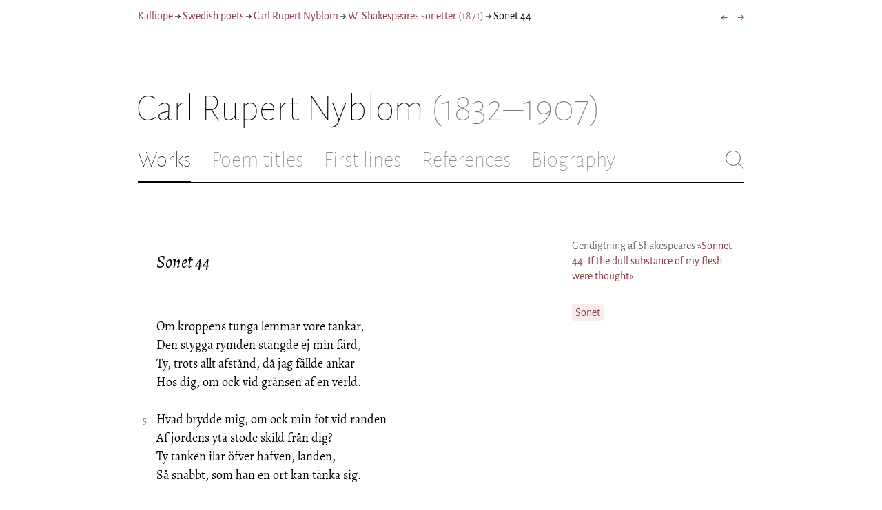

--- FILE ---
content_type: text/html; charset=utf-8
request_url: https://kalliope.org/en/text/nyblom2001111744
body_size: 7078
content:
<!DOCTYPE html><html lang="en"><head><meta charSet="UTF-8" class="next-head"/><title class="next-head">Carl Rupert Nyblom: “Sonet 44” from W. Shakespeares sonetter (1871)</title><meta name="description" content="Kalliope er en database indeholdende ældre dansk lyrik samt biografiske oplysninger om danske digtere. Målet er intet mindre end at samle hele den ældre danske lyrik, men indtil videre indeholder Kalliope et forhåbentligt repræsentativt, og stadigt voksende, udvalg af den danske digtning." class="next-head"/><meta name="viewport" content="width=device-width, initial-scale=1" class="next-head"/><link rel="icon" sizes="180x180" href="/apple-touch-icon-180x180.png" class="next-head"/><link rel="apple-touch-icon" href="/apple-touch-icon.png" class="next-head"/><link rel="apple-touch-icon" sizes="180x180" href="/apple-touch-icon-180x180.png" class="next-head"/><link rel="apple-touch-icon" sizes="152x152" href="/apple-touch-icon-152x152.png" class="next-head"/><link rel="apple-touch-icon" sizes="120x120" href="/apple-touch-icon-120x120.png" class="next-head"/><link rel="apple-touch-icon" sizes="76x76" href="/apple-touch-icon-76x76.png" class="next-head"/><link rel="apple-touch-icon" sizes="60x60" href="/apple-touch-icon-60x60.png" class="next-head"/><link rel="mask-icon" href="/static/favicon-mask.svg" color="black" class="next-head"/><link rel="icon" href="/favicon.ico" class="next-head"/><link rel="manifest" href="/manifest.json" class="next-head"/><link rel="canonical" href="https://kalliope.org/en/text/nyblom2001111744" class="next-head"/><link rel="alternate" hrefLang="da" href="https://kalliope.org/da/text/nyblom2001111744" class="next-head"/><link rel="alternate" hrefLang="en" href="https://kalliope.org/en/text/nyblom2001111744" class="next-head"/><meta name="theme-color" content="rgb(139, 56, 65)" class="next-head"/><meta property="og:title" content="Carl Rupert Nyblom" class="next-head"/><meta property="og:description" content="Kalliope er en database indeholdende ældre dansk lyrik samt biografiske oplysninger om danske digtere. Målet er intet mindre end at samle hele den ældre danske lyrik, men indtil videre indeholder Kalliope et forhåbentligt repræsentativt, og stadigt voksende, udvalg af den danske digtning." class="next-head"/><meta name="twitter:site" content="@kalliope_org" class="next-head"/><meta name="twitter:card" content="summary" class="next-head"/><meta name="twitter:image" content="/static/images/nyblom/social/nyblom.jpg" class="next-head"/><meta property="og:image" content="/static/images/nyblom/social/nyblom.jpg" class="next-head"/><meta property="og:image:width" content="600" class="next-head"/><meta property="og:site_name" content="Kalliope" class="next-head"/><meta property="og:type" content="website" class="next-head"/><meta property="og:url" content="https://kalliope.org/en/text/nyblom2001111744" class="next-head"/><link rel="preload" href="/_next/static/mxEy7meYALKj_HuhxfpBD/pages/text.js" as="script"/><link rel="preload" href="/_next/static/mxEy7meYALKj_HuhxfpBD/pages/_app.js" as="script"/><link rel="preload" href="/_next/static/mxEy7meYALKj_HuhxfpBD/pages/_error.js" as="script"/><link rel="preload" href="/_next/static/runtime/webpack-651784792ab42d5aff44.js" as="script"/><link rel="preload" href="/_next/static/chunks/commons.1832025910341bc8d273.js" as="script"/><link rel="preload" href="/_next/static/runtime/main-c8478016ba2d2b222a21.js" as="script"/><style id="__jsx-1734796643">.workname.jsx-1734796643 .title.cursive{font-style:italic;}
.workname .lighter{color:#767676 !important;}
a .workname .lighter{color:#9C686C !important;}</style><style id="__jsx-2854609158">nav.jsx-2854609158{display:-webkit-box;display:-webkit-flex;display:-ms-flexbox;display:flex;-webkit-flex-wrap:wrap;-ms-flex-wrap:wrap;flex-wrap:wrap;}
nav.jsx-2854609158>div{-webkit-flex-shrink:1;-ms-flex-negative:1;flex-shrink:1;padding:4px 0px;}
.nav-container.jsx-2854609158{margin-top:10px;margin-bottom:80px;width:100%;display:-webkit-box;display:-webkit-flex;display:-ms-flexbox;display:flex;-webkit-box-pack:justify;-webkit-justify-content:space-between;-ms-flex-pack:justify;justify-content:space-between;font-size:16px;font-weight:400;}
@media (max-width:480px){.right-side.jsx-2854609158{display:none;}}
@media print{.nav-container.jsx-2854609158{display:none;}}</style><style id="__jsx-383098445">.heading.jsx-383098445{margin-bottom:30px;}
.heading.jsx-383098445 h1{margin:0;width:100%;padding-top:10px;line-height:56px;font-size:56px;font-weight:100;margin-left:-2px;-webkit-transition:font-size 0.2s;transition:font-size 0.2s;}
.heading.jsx-383098445 h1 .lighter{color:#757575;}
@media (max-width:480px){.heading.jsx-383098445 h1{padding-top:10px;line-height:40px;font-size:40px;}}
@media print{.heading.jsx-383098445 h1{font-size:24px;border-bottom:1px solid #888;}.heading.jsx-383098445{margin-bottom:40px;}}</style><style id="__jsx-3629733352">.tabs-container.jsx-3629733352{display:-webkit-box;display:-webkit-flex;display:-ms-flexbox;display:flex;-webkit-box-pack:justify;-webkit-justify-content:space-between;-ms-flex-pack:justify;justify-content:space-between;border-bottom:1px solid black;margin-bottom:80px;margin-top:30px;-webkit-box-flex:1;-webkit-flex-grow:1;-ms-flex-positive:1;flex-grow:1;}
.svg-container{-webkit-flex-basis:28px;-ms-flex-preferred-size:28px;flex-basis:28px;-webkit-flex-shrink:1;-ms-flex-negative:1;flex-shrink:1;-webkit-align-self:flex-start;-ms-flex-item-align:start;align-self:flex-start;-webkit-transition:flex-basis 0.2s;transition:flex-basis 0.2s;}
.leftside{width:100%;overflow:scroll;margin-right:10px;-webkit-scrollbar-width:none;-moz-scrollbar-width:none;-ms-scrollbar-width:none;scrollbar-width:none;}
.leftside::-webkit-scrollbar{display:none;}
.search-field{font-size:32px;line-height:32px;width:100%;border:0;padding:0;margin:0;outline:0;font-weight:100;font-family:inherit;-webkit-transition:font-size 0.2s,line-height:0.2s;transition:font-size 0.2s,line-height:0.2s;caret-color:black;}
.searchfield-container{width:100%;padding-bottom:10px;}
.tabs>.tab{display:inline-block;margin-right:30px;border-bottom:2px solid transparent;padding-bottom:15px;-webkit-transition:margin-right 0.2s;transition:margin-right 0.2s;white-space:nowrap;}
.tabs>.tab h2{margin:0;padding:0;line-height:32px;font-size:32px;font-weight:100;-webkit-transition:font-size 0.2s,line-height:0.2s;transition:font-size 0.2s,line-height:0.2s;}
.tabs>.tab.selected{border-bottom:2px solid black;}
.tabs .tab.selected a{color:black;}
.tabs>.tab a{color:#707070;}
@media (max-width:480px){.tabs>.tab{margin-right:10px;}.tabs>.tab h2{font-size:26px !important;line-height:26px;}.svg-container{-webkit-flex-basis:26px;-ms-flex-preferred-size:26px;flex-basis:26px;}.search-field{font-size:26px;line-height:26px;}.searchfield-container{padding-bottom:9px;}form{margin:0;padding:0;}}
@media print{.tabs-container.jsx-3629733352{display:none;}}</style><style id="__jsx-4249389010">div.bladrer.jsx-4249389010{display:none;}
@media (max-width:480px){div.bladrer.jsx-4249389010{display:block;position:absolute;left: -20px; width:40px;bottom:0;top:0;}}</style><style id="__jsx-1776105513">div.bladrer.jsx-1776105513{display:none;}
@media (max-width:480px){div.bladrer.jsx-1776105513{display:block;position:absolute;right: -20px; width:40px;bottom:0;top:0;}}</style><style id="__jsx-280603985">.text-heading.jsx-280603985 h2{line-height:1.6;font-size:1.4em;font-weight:normal;font-style:italic;margin:0;padding:0;}
.text-heading.jsx-280603985 h4{font-size:1.05em;line-height:1.6;font-weight:normal;margin:0;padding:0;}
.text-heading.jsx-280603985{margin-bottom:60px;}
.text-heading.poem.jsx-280603985{margin-left:1.5em;}</style><style id="__jsx-531762627">.line-with-num::before{content:attr(data-num);color:#767676;margin-right:1em;width:1.5em;font-size:0.8em;text-align:right;display:inline-block;margin-left:-2.5em;vertical-align:top;margin-top:0.25em;}
.poem-line.with-margin-text::before{content:attr(data-num);color:black;margin-right:1em;width:1.5em;font-size:1em;text-align:right;display:inline-block;margin-left:-2.5em;vertical-align:top;margin-top:0;}
.line-with-num{margin-left:1.5em;}
.prose-paragraph{-webkit-hyphens:auto;-moz-hyphens:auto;-ms-hyphens:auto;hyphens:auto;}
.block.small{font-size:1rem;line-height:1.45rem;}
.block.small .line-with-num::before{margin-top:0;font-size:0.8rem;}
.block{display:inline-block;}
.highlighted-line{background-color:rgb(253,246,227);margin-left:1em;padding-left:0.5em;margin-right:-0.5em;padding-right:0.5em;margin-top:-0.08em;padding-top:0.08em;margin-bottom:-0.08em;padding-bottom:0.08em;border-left:1px solid rgb(238,232,213);border-right:1px solid rgb(238,232,213);}
.first-highlighted-line{border-top:1px solid rgb(238,232,213);}
.poem-hr{line-height:4px !important;padding-bottom:3px;margin-left:0 !important;}
.last-highlighted-line{border-bottom:1px solid rgb(238,232,213);}
.inner-poem-line{display:inline-block;width:calc(100%-7em);margin-left:7em;text-indent:-7em;}
.inner-prose-line{display:inline-block;width:calc(100%);}
.right-aligned-text{text-align:right;width:100%;text-indent:0;margin-left:0;}
.centered-text{text-align:center;width:100%;text-indent:0;margin-left:0;}
.right-aligned-prose-text{text-align:right;}
.centered-prose-text{text-align:center;}
.half-height-blank{line-height:0.8;}
.text-two-columns div:first-child{border-right:1px solid black;padding-right:10px;}
.text-two-columns div:last-child{padding-left:10px;}
.blockquote{margin-left:null;margin-right:null;font-size:null;}</style><style id="__jsx-2315772527">.text-content{font-family:'Alegreya',serif;line-height:1.5;font-size:1em;display:inline-block;}
.text-content sc{font-family:'Alegreya SC';}
@media print{.jsx-2315772527{font-size:8pt;line-height:1.5;}}</style><style id="__jsx-4141020501">div.sidebar-note.jsx-4141020501{margin-bottom:10px;-webkit-hyphens:auto;-moz-hyphens:auto;-ms-hyphens:auto;hyphens:auto;}
div.sidebar-note.print-only.jsx-4141020501{display:none;}
@media print{div.sidebar-note.print-only.jsx-4141020501{display:block;}div.sidebar-note.jsx-4141020501{margin-bottom:10px;}div.sidebar-note.sidebar-note-credits.jsx-4141020501{display:none;}}</style><style id="__jsx-3206819046">div.footnotes.jsx-3206819046{margin-top:0;-webkit-hyphens:auto;-moz-hyphens:auto;-ms-hyphens:auto;hyphens:auto;}
.footnote{display:-webkit-box;display:-webkit-flex;display:-ms-flexbox;display:flex;-webkit-align-items:flex-start;-webkit-box-align:flex-start;-ms-flex-align:flex-start;align-items:flex-start;width:100%;margin-left:-5px;}
.footnote .footnote-num{-webkit-flex-basis:20px;-ms-flex-preferred-size:20px;flex-basis:20px;-webkit-box-flex:0;-webkit-flex-grow:0;-ms-flex-positive:0;flex-grow:0;-webkit-flex-shrink:0;-ms-flex-negative:0;flex-shrink:0;text-align:right;padding-right:7px;}
.footnote .footnote-num a{color:#666;}
.footnote .footnote-text{-webkit-box-flex:1;-webkit-flex-grow:1;-ms-flex-positive:1;flex-grow:1;}</style><style id="__jsx-564563123">a.keyword-link{display:inline-block;background-color:hsla(353,43%,95%,1);padding:1px 5px;border-radius:4px;margin:0 4px 2px 0;}</style><style id="__jsx-1495697834">div.sidebar-pictures.jsx-1495697834{display:-webkit-box;display:-webkit-flex;display:-ms-flexbox;display:flex;-webkit-flex-direction:column;-ms-flex-direction:column;flex-direction:column;}
@media print{div.sidebar-pictures.jsx-1495697834{display:none;}}
@media (max-width:760px){div.sidebar-pictures.jsx-1495697834{-webkit-flex-direction:row;-ms-flex-direction:row;flex-direction:row;-webkit-flex-wrap:wrap;-ms-flex-wrap:wrap;flex-wrap:wrap;-webkit-box-pack:justify;-webkit-justify-content:space-between;-ms-flex-pack:justify;justify-content:space-between;-webkit-align-items:start;-webkit-box-align:start;-ms-flex-align:start;align-items:start;}div.sidebar-pictures.jsx-1495697834>*{-webkit-flex-basis:47%;-ms-flex-preferred-size:47%;flex-basis:47%;-webkit-box-flex:0;-webkit-flex-grow:0;-ms-flex-positive:0;flex-grow:0;}}</style><style id="__jsx-3196728455">div.sidebar-spl.jsx-3196728455{width:100%;display:-webkit-box;display:-webkit-flex;display:-ms-flexbox;display:flex;}
div.sidebar-spl.jsx-3196728455>div:first-child{-webkit-box-flex:1;-webkit-flex-grow:1;-ms-flex-positive:1;flex-grow:1;padding:0 40px 0 0;}
div.sidebar-spl.jsx-3196728455>aside:last-child{-webkit-flex-shrink:0;-ms-flex-negative:0;flex-shrink:0;width:250px;padding:0 0 0 40px;line-height:1.5;border-left:1px solid #666;color:#666;font-size:16px;line-height:1.4;}
div.sidebar-spl.empty.jsx-3196728455>div:first-child{padding-right:0;}
div.sidebar-spl.empty.jsx-3196728455>aside:last-child{border-left:none;}
@media (max-width:767px){div.sidebar-spl.jsx-3196728455>aside:last-child{width:200px;}}
@media (max-width:767px),print{div.sidebar-spl.jsx-3196728455{-webkit-flex-direction:column;-ms-flex-direction:column;flex-direction:column;}div.sidebar-spl.jsx-3196728455>div:first-child{padding:0;}div.sidebar-spl.jsx-3196728455>aside:last-child{margin-top:30px;border-top:1px solid #666;border-left:0;width:100%;padding:20px 0 0 0;}div.sidebar-spl.reverse-split.jsx-3196728455>div:first-child{padding-top:40px;-webkit-order:2;-ms-flex-order:2;order:2;}div.sidebar-spl.reverse-split.jsx-3196728455>aside:last-child{-webkit-order:1;-ms-flex-order:1;order:1;border-top:none;border-bottom:1px solid #666;border-left:0;width:100%;padding:0 0 10px 0;}}</style><style id="__jsx-1045506694">@font-face{font-family:'Alegreya';font-style:italic;font-weight:400;font-display:fallback;src:local('Alegreya Italic'),local('Alegreya-Italic'), url(https://fonts.gstatic.com/s/alegreya/v13/4UaHrEBBsBhlBjvfkSLkx60.ttf) format('truetype');}
@font-face{font-family:'Alegreya';font-style:italic;font-weight:700;font-display:fallback;src:local('Alegreya Bold Italic'),local('Alegreya-BoldItalic'), url(https://fonts.gstatic.com/s/alegreya/v13/4UaErEBBsBhlBjvfkSLk_xHMwps.ttf) format('truetype');}
@font-face{font-family:'Alegreya';font-style:normal;font-weight:400;font-display:fallback;src:local('Alegreya Regular'),local('Alegreya-Regular'), url(https://fonts.gstatic.com/s/alegreya/v13/4UaBrEBBsBhlBjvfkRLm.ttf) format('truetype');}
@font-face{font-family:'Alegreya';font-style:normal;font-weight:700;font-display:fallback;src:local('Alegreya Bold'),local('Alegreya-Bold'), url(https://fonts.gstatic.com/s/alegreya/v13/4UaGrEBBsBhlBjvfkSpa4o3J.ttf) format('truetype');}
@font-face{font-family:'Alegreya SC';font-style:normal;font-weight:400;font-display:fallback;src:local('Alegreya SC Regular'),local('AlegreyaSC-Regular'), url(https://fonts.gstatic.com/s/alegreyasc/v11/taiOGmRtCJ62-O0HhNEa-a6o.ttf) format('truetype');}
@font-face{font-family:'Alegreya Sans';font-style:italic;font-weight:400;font-display:fallback;src:local('Alegreya Sans Italic'),local('AlegreyaSans-Italic'), url(https://fonts.gstatic.com/s/alegreyasans/v10/5aUt9_-1phKLFgshYDvh6Vwt7V9tuA.ttf) format('truetype');}
@font-face{font-family:'Alegreya Sans';font-style:italic;font-weight:700;font-display:fallback;src:local('Alegreya Sans Bold Italic'), local('AlegreyaSans-BoldItalic'), url(https://fonts.gstatic.com/s/alegreyasans/v10/5aUo9_-1phKLFgshYDvh6Vwt7V9VBEh2jg.ttf) format('truetype');}
@font-face{font-family:'Alegreya Sans';font-style:normal;font-weight:300;font-display:fallback;src:local('Alegreya Sans Light'),local('AlegreyaSans-Light'), url(https://fonts.gstatic.com/s/alegreyasans/v10/5aUu9_-1phKLFgshYDvh6Vwt5fFPmE0.ttf) format('truetype');}
@font-face{font-family:'Alegreya Sans';font-style:normal;font-weight:400;font-display:fallback;src:local('Alegreya Sans Regular'),local('AlegreyaSans-Regular'), url(https://fonts.gstatic.com/s/alegreyasans/v10/5aUz9_-1phKLFgshYDvh6Vwt3V0.ttf) format('truetype');}
@font-face{font-family:'Alegreya Sans';font-style:normal;font-weight:700;font-display:fallback;src:local('Alegreya Sans Bold'),local('AlegreyaSans-Bold'), url(https://fonts.gstatic.com/s/alegreyasans/v10/5aUu9_-1phKLFgshYDvh6Vwt5eFImE0.ttf) format('truetype');}
@font-face{font-family:'Alegreya Sans';font-style:normal;font-weight:100;font-display:fallback;src:local('Alegreya Sans Thin'),local('AlegreyaSans-Thin'), url(https://fonts.gstatic.com/s/alegreyasans/v10/5aUt9_-1phKLFgshYDvh6Vwt5TltuA.ttf) format('truetype');}
body{margin:0;font-family:'Alegreya Sans',sans-serif;box-sizing:border-box;font-size:18px;height:150px;-webkit-tap-highlight-color:hsla(353, 20%, 85%, 1);}
.small-caps{font-family:'Alegreya SC';}
a{color:hsla(353, 43%, 38%, 1);-webkit-text-decoration:none;text-decoration:none;}
a .lighter{color:#9C686C;}
@media print{a{color:black;}body{font-size:9pt;}}</style><style id="__jsx-2777487723">div.jsx-2777487723{max-width:880px;margin:0px auto;padding:0 20px;}</style><style>body { margin: 0 } /* custom! */</style></head><body><div id="__next"><div><div class="jsx-2777487723"><div class="jsx-2854609158 nav-container"><nav class="jsx-2854609158"><div><a href="/en/">Kalliope</a></div><div> → </div><div><a href="/en/poets/se/name">Swedish poets</a></div><div> → </div><div><a href="/en/works/nyblom"><span class="poetname"><span class="name">Carl Rupert Nyblom</span></span></a></div><div> → </div><div><a href="/en/work/nyblom/1871"><span class="jsx-1734796643 workname"><span class="title"><span>W. Shakespeares sonetter</span> </span><span class="lighter"><span>(<!-- -->1871<!-- -->)</span> </span></span></a></div><div> → </div><div>Sonet 44</div></nav><div class="jsx-2854609158 right-side"><div style="display:flex;padding:4px 0"><div style="margin-left:16px;font-size:18px"><a title="Sonet 43" href="/en/text/nyblom2001111743">←</a></div><div style="margin-left:16px;font-size:18px"><a title="Sonet 45" href="/en/text/nyblom2001111745">→</a></div></div></div></div><div class="jsx-383098445 heading"><h1 class="jsx-383098445"><span class="poetname"><span class="name">Carl Rupert Nyblom</span><span class="lighter" style="white-space:nowrap"> <!-- -->(1832–1907)</span></span></h1></div><div class="jsx-3629733352 tabs-container"><div class="leftside"><nav class="tabs" style="display:flex"><div class="tab selected"><a href="/en/works/nyblom"><h2>Works</h2></a></div><div class="tab"><a href="/en/texts/nyblom/titles"><h2>Poem titles</h2></a></div><div class="tab"><a href="/en/texts/nyblom/first"><h2>First lines</h2></a></div><div class="tab"><a href="/en/mentions/nyblom"><h2>References</h2></a></div><div class="tab"><a href="/en/bio/nyblom"><h2>Biography</h2></a></div></nav><div class="searchfield-container" style="display:none"><div style="display:flex"><div style="flex-grow:1"><form><label for="search-field-id" style="display:none">Søg</label><input id="search-field-id" title="Search Kalliope&#x27;s English collection" class="search-field" placeholder="Search Kalliope&#x27;s English collection"/></form></div><div class="svg-container" style="cursor:pointer"><svg viewBox="0 -5 48 53" width="100%" height="100%"><line style="fill:none;stroke:black;stroke-linecap:round;stroke-linejoin:round;stroke-width:1px" x1="38" y1="38" x2="4" y2="4" vector-effect="non-scaling-stroke"></line><line style="fill:none;stroke:black;stroke-linecap:round;stroke-linejoin:round;stroke-width:1px" x1="38" y1="4" x2="4" y2="38" vector-effect="non-scaling-stroke"></line></svg></div></div></div></div><div style="align-self:flex-start" class="jsx-3629733352 svg-container"><span style="cursor:pointer" class="jsx-3629733352"><svg viewBox="0 -5 48 53" width="100%" height="100%"><ellipse style="fill:none;stroke:#707070;stroke-linecap:round;stroke-linejoin:round;stroke-width:1px" cx="19.55" cy="19.5" rx="18.55" ry="18.5" vector-effect="non-scaling-stroke"></ellipse><line style="fill:none;stroke:#707070;stroke-linecap:round;stroke-linejoin:round;stroke-width:1px" x1="47" x2="32.96" y1="47" y2="33" stroke-width="0.5" vector-effect="non-scaling-stroke"></line></svg></span></div></div><div class="jsx-3196728455 sidebar-spl"><div><article style="position:relative" class="jsx-2315772527"><div title="Gå til Sonet 43" class="jsx-4249389010 bladrer"></div><div title="Gå til Sonet 45" class="jsx-1776105513 bladrer"></div><div style="margin-left:1.5em" class="jsx-2315772527 text-content"><div class="jsx-280603985 text-heading"><div><div style="margin-bottom:15px"></div><div style="margin-bottom:15px"><h2 class="jsx-280603985"><span class="textname">Sonet 44</span></h2></div><div></div></div></div></div><div class="jsx-2315772527"><div class="text-content"><div><div lang="sv" class="jsx-531762627 block  "><div class=" line-with-num poem-line"><div class=" inner-poem-line">Om kroppens tunga lemmar vore tankar,</div></div><div class=" line-with-num poem-line"><div class=" inner-poem-line">Den stygga rymden stängde ej min färd,</div></div><div class=" line-with-num poem-line"><div class=" inner-poem-line">Ty, trots allt afstånd, då jag fällde ankar</div></div><div class=" line-with-num poem-line"><div class=" inner-poem-line">Hos dig, om ock vid gränsen af en verld.</div></div><div class=" line-with-num poem-line"><div class=" inner-poem-line"><br/></div></div><div class=" line-with-num poem-line" data-num="5"><div class=" inner-poem-line">Hvad brydde mig, om ock min fot vid randen</div></div><div class=" line-with-num poem-line"><div class=" inner-poem-line">Af jordens yta stode skild från dig?</div></div><div class=" line-with-num poem-line"><div class=" inner-poem-line">Ty tanken ilar öfver hafven, landen,</div></div><div class=" line-with-num poem-line"><div class=" inner-poem-line">Så snabbt, som han en ort kan tänka sig.</div></div><div class=" line-with-num poem-line"><div class=" inner-poem-line"><br/></div></div><div class=" line-with-num poem-line"><div class=" inner-poem-line">Men ack, den tanken, att jag ej kan storma</div></div><div class=" line-with-num poem-line" data-num="10"><div class=" inner-poem-line">Milslängder bort till dig, den blir min död.</div></div><div class=" line-with-num poem-line"><div class=" inner-poem-line">Ty Gud af jord och vatten täckts mig forma,</div></div><div class=" line-with-num poem-line"><div class=" inner-poem-line">Och tiden ensam lindra kan min nöd;</div></div><div class=" line-with-num poem-line"><div class=" inner-poem-line"><br/></div></div><div class=" line-with-num poem-line"><div class=" inner-poem-line">Af deras tyngd blott alstras tunga tårar,</div></div><div class=" line-with-num poem-line"><div class=" inner-poem-line">I dem af begge jag en åtbild spårar.</div></div><div class=" line-with-num poem-line"><div class=" inner-poem-line"><br/></div></div></div></div></div></div></article></div><aside><div><div style="margin-bottom:30px"><div class="jsx-4141020501  sidebar-note"><div lang="da" class="jsx-531762627 block  "><div class=" prose-paragraph"><div class=" inner-prose-line">Gendigtning af Shakespeares <a href="/en/text/shakespeare0044">»Sonnet 44: If the dull substance of my flesh were thought«</a></div></div></div></div></div><div class="jsx-3206819046 footnotes footnotes-print-only"></div><div style="margin-top:30px"><span class="jsx-564563123"><a title="Sonet" class="jsx-564563123 keyword-link" href="/en/keyword/sonnet">Sonet</a></span></div><div style="margin-top:30px"><div class="jsx-1495697834 sidebar-pictures"></div></div></div></aside></div><div style="padding-bottom:70px"></div></div></div></div><script>__NEXT_DATA__ = {"props":{"pageProps":{"lang":"en","poet":{"id":"nyblom","country":"se","lang":"sv","type":"poet","square_portrait":"social/nyblom.jpg","name":{"firstname":"Carl Rupert","lastname":"Nyblom","fullname":null,"pseudonym":null,"christened":null,"realname":null,"sortname":null},"period":{"born":{"date":"1832-03-29","place":null,"inon":"in"},"dead":{"date":"1907-05-30","place":null,"inon":"in"}},"has_portraits":true,"has_square_portrait":true,"has_works":true,"has_poems":true,"has_prose":false,"has_texts":true,"has_artwork":false,"has_biography":true,"has_mentions":true},"work":{"id":"1871","title":"W. Shakespeares sonetter","subtitles":null,"toctitle":{"title":"W. Shakespeares sonetter"},"linktitle":"W. Shakespeares sonetter","breadcrumbtitle":"W. Shakespeares sonetter","year":"1871","status":"complete","type":"poetry","has_content":true,"published":"1871","sources":{}},"prev":{"id":"nyblom2001111743","title":"Sonet 43"},"next":{"id":"nyblom2001111745","title":"Sonet 45"},"text":{"id":"nyblom2001111744","title":"Sonet 44","linktitle":"Sonet 44","subtitles":null,"suptitles":null,"text_type":"text","has_footnotes":0,"notes":[{"type":null,"content_lang":"da","content_html":[["Gendigtning af Shakespeares \u003ca poem=\"shakespeare0044\"\u003e»Sonnet 44: If the dull substance of my flesh were thought«\u003c/a\u003e",{"num":1,"html":true}]]}],"source":null,"keywords":[{"id":"sonnet","type":"keyword","title":"Sonet"}],"refs":[],"variants":[],"pictures":[],"content_lang":"sv","blocks":[{"type":"poetry","lines":[["Om kroppens tunga lemmar vore tankar,",{"num":1}],["Den stygga rymden stängde ej min färd,",{"num":2}],["Ty, trots allt afstånd, då jag fällde ankar",{"num":3}],["Hos dig, om ock vid gränsen af en verld.",{"num":4}],[""],["Hvad brydde mig, om ock min fot vid randen",{"num":5,"displayNum":5}],["Af jordens yta stode skild från dig?",{"num":6}],["Ty tanken ilar öfver hafven, landen,",{"num":7}],["Så snabbt, som han en ort kan tänka sig.",{"num":8}],[""],["Men ack, den tanken, att jag ej kan storma",{"num":9}],["Milslängder bort till dig, den blir min död.",{"num":10,"displayNum":10}],["Ty Gud af jord och vatten täckts mig forma,",{"num":11}],["Och tiden ensam lindra kan min nöd;",{"num":12}],[""],["Af deras tyngd blott alstras tunga tårar,",{"num":13}],["I dem af begge jag en åtbild spårar.",{"num":14}],[""]],"options":{"fontSize":null,"marginLeft":null,"marginRight":null}}],"toc":null},"section_titles":[]}},"page":"/text","query":{"lang":"en","textId":"nyblom2001111744"},"buildId":"mxEy7meYALKj_HuhxfpBD"};__NEXT_LOADED_PAGES__=[];__NEXT_REGISTER_PAGE=function(r,f){__NEXT_LOADED_PAGES__.push([r, f])}</script><script async="" id="__NEXT_PAGE__/text" src="/_next/static/mxEy7meYALKj_HuhxfpBD/pages/text.js"></script><script async="" id="__NEXT_PAGE__/_app" src="/_next/static/mxEy7meYALKj_HuhxfpBD/pages/_app.js"></script><script async="" id="__NEXT_PAGE__/_error" src="/_next/static/mxEy7meYALKj_HuhxfpBD/pages/_error.js"></script><script src="/_next/static/runtime/webpack-651784792ab42d5aff44.js" async=""></script><script src="/_next/static/chunks/commons.1832025910341bc8d273.js" async=""></script><script src="/_next/static/runtime/main-c8478016ba2d2b222a21.js" async=""></script><script src="/static/register-sw.js"></script></body></html>

--- FILE ---
content_type: application/javascript; charset=UTF-8
request_url: https://kalliope.org/_next/static/chunks/commons.1832025910341bc8d273.js
body_size: 117211
content:
(window.webpackJsonp=window.webpackJsonp||[]).push([[1],[function(e,t,n){"use strict";e.exports=n(217)},function(e,t,n){e.exports=n(288)},function(e,t){e.exports.availableImageWidths=[100,150,200,250,300,400,500,600,800],e.exports.availableImageFormats=["jpg"],e.exports.fallbackImagePostfix="-w800.jpg";e.exports.countries=[{code:"dk",adjective:{da:"danske",en:"Danish"}},{code:"gb",adjective:{da:"engelske",en:"English"}},{code:"de",adjective:{da:"tyske",en:"German"}},{code:"fr",adjective:{da:"franske",en:"French"}},{code:"se",adjective:{da:"svenske",en:"Swedish"}},{code:"no",adjective:{da:"norske",en:"Norwegian"}},{code:"it",adjective:{da:"italienske",en:"Italian"}},{code:"us",adjective:{da:"amerikanske",en:"North American"}},{code:"un",adjective:{da:"andre",en:"other"}}],e.exports.backgroundLinkColor="hsla(353, 20%, 85%, 1)",e.exports.lightLinkColor="#9C686C",e.exports.lightTextColor="#767676",e.exports.linkColor="hsla(353, 43%, 38%, 1)"},function(e,t,n){"use strict";n.d(t,"a",function(){return g}),n.d(t,"c",function(){return b}),n.d(t,"d",function(){return x}),n.d(t,"g",function(){return k}),n.d(t,"f",function(){return E}),n.d(t,"e",function(){return S});var r=n(1),o=n.n(r),i=n(0),a=n.n(i),l=(n(8),n(7)),u=n(17),c=n(27),s=n(46),f=n(12),p=n(2),d=n.n(p),h=n(4),m=n(25),v=n(6);function y(e){return function(e){if(Array.isArray(e)){for(var t=0,n=new Array(e.length);t<e.length;t++)n[t]=e[t];return n}}(e)||function(e){if(Symbol.iterator in Object(e)||"[object Arguments]"===Object.prototype.toString.call(e))return Array.from(e)}(e)||function(){throw new TypeError("Invalid attempt to spread non-iterable instance")}()}var g=function(e){var t=e.prev,n=e.next,r=function(e){37===e.keyCode?null!=t&&window&&!window.searchFieldHasFocus&&(l.Router.pushRoute(t.url),window.scrollTo(0,0),e.preventDefault()):39===e.keyCode&&null!=n&&window&&!window.searchFieldHasFocus&&(l.Router.pushRoute(n.url),window.scrollTo(0,0),e.preventDefault())};Object(i.useEffect)(function(){if(null!=document&&null!=document.body&&null!=document.body.classList)return document.addEventListener("keyup",r),function(){document.removeEventListener("keyup",r)}});var o=[t,n].map(function(e,t){if(null==e)return null;var n=e.url,r=e.title,o=0===t?"←":"→";return a.a.createElement("div",{style:{marginLeft:"16px",fontSize:"18px"},key:t},a.a.createElement(l.Link,{prefetch:!0,route:n},a.a.createElement("a",{title:r},o)))});return a.a.createElement("div",{style:{display:"flex",padding:"4px 0"}},o)},b=function(e){return[{url:v.f(e),title:"Kalliope"}]},w=function(e,t){var n;if("person"===t.type)n=Object(h.a)("Personer",e);else if("artist"===t.type)n=Object(h.a)("Kunstnere",e);else if("dk"!==t.country){var r=d.a.countries.filter(function(e){return e.code===t.country})[0];n=m.b(r.adjective[e])+" "+Object(h.a)("digtere",e)}else n=Object(h.a)("Digtere",e);return v.l(e,t.id),[].concat(y(b(e)),[{title:n,url:v.m(e,"name",t.country)}])},_=function(e,t){return[].concat(y(w(e,t)),[{url:v.l(e,t.id),title:a.a.createElement(u.a,{poet:t})}])},x=function(e,t,n){return[].concat(y(w(e,t)),[{url:v.l(e,t.id),title:a.a.createElement(u.a,{poet:t})},{url:null,title:n}])},k=function(e,t){return[].concat(y(_(e,t)),[{url:v.r(e,t.id),title:Object(h.a)("Værker",e)}])},E=function(e,t,n){var r,o={title:a.a.createElement(c.a,{lang:e,work:n,useTitle:"breadcrumbtitle"}),url:v.q(e,t.id,n.id)};return null!=n.parent&&(r={title:a.a.createElement(c.a,{lang:e,work:n.parent,useTitle:"breadcrumbtitle"}),url:v.q(e,t.id,n.parent.id)}),[].concat(y(_(e,t)),[r,o]).filter(function(e){return null!=e})},S=function(e,t,n,r,o){var i=[];null!=r&&(i=r.map(function(t){var n=a.a.createElement(f.b,{contentHtml:[[t.title,{html:!0}]],lang:e,contentLang:e}),r=null;return null!=t.id&&(r=v.o(e,t.id)),{url:r,title:n}}));var l={title:Object(s.b)(o),url:null};return[].concat(y(E(e,t,n)),y(i),[l])};t.b=function(e){e.lang;var t=e.crumbs,n=e.rightSide,r=[];return t.filter(function(e){return null!=e}).map(function(e,n){0!==n&&r.push(a.a.createElement("div",{key:"arrow"+n}," → "));var o=null;o=n!==t.length-1&&null!=e.url?a.a.createElement(l.Link,{prefetch:!0,route:e.url},a.a.createElement("a",null,e.title)):e.title,r.push(a.a.createElement("div",{key:"link"+n},o))}),a.a.createElement("div",{className:"jsx-2854609158 nav-container"},a.a.createElement("nav",{className:"jsx-2854609158"},r),a.a.createElement("div",{className:"jsx-2854609158 right-side"},n),a.a.createElement(o.a,{styleId:"2854609158",css:["nav.jsx-2854609158{display:-webkit-box;display:-webkit-flex;display:-ms-flexbox;display:flex;-webkit-flex-wrap:wrap;-ms-flex-wrap:wrap;flex-wrap:wrap;}","nav.jsx-2854609158>div{-webkit-flex-shrink:1;-ms-flex-negative:1;flex-shrink:1;padding:4px 0px;}",".nav-container.jsx-2854609158{margin-top:10px;margin-bottom:80px;width:100%;display:-webkit-box;display:-webkit-flex;display:-ms-flexbox;display:flex;-webkit-box-pack:justify;-webkit-justify-content:space-between;-ms-flex-pack:justify;justify-content:space-between;font-size:16px;font-weight:400;}","@media (max-width:480px){.right-side.jsx-2854609158{display:none;}}","@media print{.nav-container.jsx-2854609158{display:none;}}"]}))}},function(e,t,n){"use strict";var r={"en*Digtere":"Poets","en*Personer":"Persons","en*Kunstnere":"Artists","en*Nøgleord":"Keywords","en*Museer":"Museums","en*Værker":"Works","en*Digttitler":"Poem titles","en*Titler":"Titles","en*Førstelinjer":"First lines","en*Oversættelser":"Translations","en*Henvisninger":"References","en*Omtaler":"Mentions","en*Biografi":"Biography","en*Om":"About","en*Nyheder":"News","en*digtere":"poets","en*Efter navn":"By name","en*Efter år":"By year","en*Efter titel":"By title","en*Efter oversætter":"By translator","en*er oversat af":"is translated by","en*har oversat":"translated","en* et ukendt digt ":" an unknown poem ","en*Et ukendt digt er oversat af":"An unknown poem is translated by","en*til":"to","en*og":"and","en*Ukendt år":"Unknown birth year","en*Ukendt digter":"Unknown poet","en*eller":"or","en*Skift mellem":"Switch between","en*Primær litteratur":"Primary literature","en*Sekundær litteratur":"Secondary literature","en*Andre digte":"Other poems","en*Navn":"Name","en*Fulde navn":"Full name","en*Døbt":"Christened","en*Pseudonym":"Pseudonym","en*Født":"Born","en*Død":"Dead","en*Tiltrådt":"Accession","en*(blev {ca}{yearDiff} år)":"(age {ca}{yearDiff} years)","en*ca.":"c.","en*Søg i Kalliope":"Search Kalliope","en*Søg i {genetiveLastName} værker":"Search {genetiveLastName} works","en*{poetName}: »{poemTitle}« fra {workTitle}":"{poetName}: “{poemTitle}” from {workTitle}","en*Søg i Kalliopes {adjective} samling":"Search Kalliope's {adjective} collection","en*Variant":"Variation","en*Varianter":"Variations","en*{varianter} af denne tekst:":"{varianter} of this text:","en*{varianter} af dette digt:":"{varianter} of this poem:","en*{varianter} af denne samling:":"{varianter} of this collection:"};t.a=function(e,t,n){var o=r[t+"*"+e]||e;if(null!=n)for(var i in n)n.hasOwnProperty(i)&&(o=o.replace("{"+i+"}",n[i]));return o}},function(e,t,n){e.exports=n(286)},function(e,t,n){"use strict";n.d(t,"f",function(){return r}),n.d(t,"q",function(){return o}),n.d(t,"b",function(){return i}),n.d(t,"m",function(){return a}),n.d(t,"l",function(){return l}),n.d(t,"p",function(){return u}),n.d(t,"r",function(){return c}),n.d(t,"d",function(){return s}),n.d(t,"i",function(){return f}),n.d(t,"o",function(){return p}),n.d(t,"c",function(){return d}),n.d(t,"h",function(){return h}),n.d(t,"e",function(){return m}),n.d(t,"g",function(){return v}),n.d(t,"a",function(){return y}),n.d(t,"j",function(){return g}),n.d(t,"k",function(){return b}),n.d(t,"n",function(){return w});var r=function(){var e=arguments.length>0&&void 0!==arguments[0]?arguments[0]:"da";return"/".concat(e,"/")},o=function(){var e=arguments.length>0&&void 0!==arguments[0]?arguments[0]:"da",t=arguments.length>1?arguments[1]:void 0,n=arguments.length>2?arguments[2]:void 0;return"/".concat(e,"/work/").concat(t,"/").concat(n)},i=function(e,t,n){var r=arguments.length>3&&void 0!==arguments[3]?arguments[3]:"A";return"/".concat(e,"/texts/").concat(t,"/").concat(n,"/").concat(r)},a=function(){var e=arguments.length>0&&void 0!==arguments[0]?arguments[0]:"da",t=arguments.length>1&&void 0!==arguments[1]?arguments[1]:"name",n=arguments.length>2&&void 0!==arguments[2]?arguments[2]:"dk";return"/".concat(e,"/poets/").concat(n,"/").concat(t)},l=function(){var e=arguments.length>0&&void 0!==arguments[0]?arguments[0]:"da",t=arguments.length>1?arguments[1]:void 0;return"/".concat(e,"/works/").concat(t)},u=function(){var e=arguments.length>0&&void 0!==arguments[0]?arguments[0]:"da",t=arguments.length>1?arguments[1]:void 0,n=arguments.length>2?arguments[2]:void 0;return"/".concat(e,"/texts/").concat(t,"/").concat(n)},c=function(){var e=arguments.length>0&&void 0!==arguments[0]?arguments[0]:"da",t=arguments.length>1?arguments[1]:void 0;return"/".concat(e,"/works/").concat(t)},s=function(){var e=arguments.length>0&&void 0!==arguments[0]?arguments[0]:"da",t=arguments.length>1?arguments[1]:void 0;return"/".concat(e,"/bio/").concat(t)},f=function(){var e=arguments.length>0&&void 0!==arguments[0]?arguments[0]:"da",t=arguments.length>1?arguments[1]:void 0;return"/".concat(e,"/mentions/").concat(t)},p=function(){var e=arguments.length>0&&void 0!==arguments[0]?arguments[0]:"da",t=arguments.length>1?arguments[1]:void 0,n=t.match(/,(.*)$/);return null!=n&&(t=t.replace(","+n[1],"")),n?"/".concat(e,"/text/").concat(t,"?highlight=").concat(n[1],"#h"):"/".concat(e,"/text/").concat(t)},d=function(){var e=arguments.length>0&&void 0!==arguments[0]?arguments[0]:"da",t=arguments.length>1?arguments[1]:void 0,n=t.match(/,(.*)$/);return null!=n&&(t=t.replace(","+n[1],"")),n?"/".concat(e,"/text/").concat(t,"?highlight=").concat(n[1],"#h"):"/".concat(e,"/text/").concat(t)},h=function(){var e=arguments.length>0&&void 0!==arguments[0]?arguments[0]:"da";return"/".concat(e,"/keywords")},m=function(){var e=arguments.length>0&&void 0!==arguments[0]?arguments[0]:"da",t=arguments.length>1?arguments[1]:void 0;return null!=t?"/".concat(e,"/dict/").concat(t):"/".concat(e,"/dict")},v=function(){var e=arguments.length>0&&void 0!==arguments[0]?arguments[0]:"da",t=arguments.length>1?arguments[1]:void 0;return"/".concat(e,"/keyword/").concat(t)},y=function(){var e=arguments.length>0&&void 0!==arguments[0]?arguments[0]:"da",t=arguments.length>1?arguments[1]:void 0;return"/".concat(e,"/about/").concat(t)},g=function(){var e=arguments.length>0&&void 0!==arguments[0]?arguments[0]:"da",t=arguments.length>1?arguments[1]:void 0;return"/".concat(e,"/museum/").concat(t)},b=function(){var e=arguments.length>0&&void 0!==arguments[0]?arguments[0]:"da";return"/".concat(e,"/museums")},w=function(e,t,n){var r=arguments.length>3&&void 0!==arguments[3]?arguments[3]:null,o=encodeURIComponent(t).replace(/%20/g,"+");return null!=r?"/".concat(e,"/search/").concat(n,"/").concat(r,"?query=").concat(o):"/".concat(e,"/search/").concat(n,"?query=").concat(o)}},function(e,t,n){var r=n(292),o=e.exports=r();o.add("index","/:lang(da|en)/"),o.add("poets","/:lang(da|en)/poets/:country/:groupBy(name|year)"),o.add("poets-looks","/:lang(da|en)/poets/:country/:groupBy(looks)"),o.add("works","/:lang(da|en)/works/:poetId"),o.add("museums","/:lang(da|en)/museums"),o.add("museum","/:lang(da|en)/museum/:museumId"),o.add("texts","/:lang(da|en)/texts/:poetId/:type"),o.add("alltexts","/:lang(da|en)/texts/:country/:type/:letter"),o.add("bio","/:lang(da|en)/bio/:poetId"),o.add("bibliography","/:lang(da|en)/bibliography/:poetId"),o.add("mentions","/:lang(da|en)/mentions/:poetId"),o.add("work","/:lang(da|en)/work/:poetId/:workId"),o.add("text","/:lang(da|en)/text/:textId"),o.add("keywords","/:lang(da|en)/keywords"),o.add("keyword","/:lang(da|en)/keyword/:keywordId"),o.add("dict","/:lang(da|en)/dict"),o.add("dictitem","/:lang(da|en)/dict/:dictItemId"),o.add("about","/:lang(da|en)/about/:aboutItemId"),o.add("search-poet","/:lang(da|en)/search/:country/:poetId","search"),o.add("search-kalliope","/:lang(da|en)/search/:country","search")},function(e,t,n){"use strict";n.d(t,"a",function(){return m});var r=n(0),o=n.n(r),i=n(181),a=n.n(i);function l(e){return(l="function"==typeof Symbol&&"symbol"==typeof Symbol.iterator?function(e){return typeof e}:function(e){return e&&"function"==typeof Symbol&&e.constructor===Symbol&&e!==Symbol.prototype?"symbol":typeof e})(e)}function u(e,t){for(var n=0;n<t.length;n++){var r=t[n];r.enumerable=r.enumerable||!1,r.configurable=!0,"value"in r&&(r.writable=!0),Object.defineProperty(e,r.key,r)}}function c(e,t){return!t||"object"!==l(t)&&"function"!=typeof t?function(e){if(void 0===e)throw new ReferenceError("this hasn't been initialised - super() hasn't been called");return e}(e):t}function s(e){return(s=Object.setPrototypeOf?Object.getPrototypeOf:function(e){return e.__proto__||Object.getPrototypeOf(e)})(e)}function f(e,t){return(f=Object.setPrototypeOf||function(e,t){return e.__proto__=t,e})(e,t)}var p="https://kalliope.org",d="Kalliope er en database indeholdende ældre dansk lyrik samt biografiske oplysninger om danske digtere. Målet er intet mindre end at samle hele den ældre danske lyrik, men indtil videre indeholder Kalliope et forhåbentligt repræsentativt, og stadigt voksende, udvalg af den danske digtning.",h="".concat(p,"/static/touch-icon.png"),m=function(e){function t(){return function(e,t){if(!(e instanceof t))throw new TypeError("Cannot call a class as a function")}(this,t),c(this,s(t).apply(this,arguments))}var n,r,i;return function(e,t){if("function"!=typeof t&&null!==t)throw new TypeError("Super expression must either be null or a function");e.prototype=Object.create(t&&t.prototype,{constructor:{value:e,writable:!0,configurable:!0}}),t&&f(e,t)}(t,o.a.Component),n=t,(r=[{key:"render",value:function(){var e=this.props,t=e.ogTitle,n=e.headTitle,r=e.description,i=(e.url,e.ogImage),l=e.requestPath,u=[180,152,120,76,60].map(function(e){var t="".concat(e,"x").concat(e);return o.a.createElement("link",{key:t,rel:"apple-touch-icon",sizes:t,href:"/apple-touch-icon-".concat(t,".png")})}),c=null!=i?i:h;0===!c.indexOf("http")&&(c="".concat(p).concat(c));var s=[];null!=l&&(s=["da","en"].map(function(e){var t=l.replace(/^\/../,"/"+e),n=p+t;return o.a.createElement("link",{rel:"alternate",hrefLang:e,href:n,key:e})}));var f=null,m=null;if(null!=l){var v=p+l;f=o.a.createElement("link",{rel:"canonical",href:v}),m=o.a.createElement("meta",{property:"og:url",content:v})}return o.a.createElement(a.a,null,o.a.createElement("meta",{charSet:"UTF-8"}),o.a.createElement("title",null,n||t||""),o.a.createElement("meta",{name:"description",content:r||d}),o.a.createElement("meta",{name:"viewport",content:"width=device-width, initial-scale=1"}),o.a.createElement("link",{rel:"icon",sizes:"180x180",href:"/apple-touch-icon-180x180.png"}),o.a.createElement("link",{rel:"apple-touch-icon",href:"/apple-touch-icon.png"}),u,o.a.createElement("link",{rel:"mask-icon",href:"/static/favicon-mask.svg",color:"black"}),o.a.createElement("link",{rel:"icon",href:"/favicon.ico"}),o.a.createElement("link",{rel:"manifest",href:"/manifest.json"}),f,s,o.a.createElement("meta",{name:"theme-color",content:"rgb(139, 56, 65)"}),o.a.createElement("meta",{property:"og:site_name",content:"www.kalliope.org"}),o.a.createElement("meta",{property:"og:title",content:t||n||""}),o.a.createElement("meta",{property:"og:description",content:r||d}),o.a.createElement("meta",{name:"twitter:site",content:"@kalliope_org"}),o.a.createElement("meta",{name:"twitter:card",content:"summary"}),o.a.createElement("meta",{name:"twitter:image",content:c}),o.a.createElement("meta",{property:"og:image",content:c}),o.a.createElement("meta",{property:"og:image:width",content:"600"}),o.a.createElement("meta",{property:"og:site_name",content:"Kalliope"}),o.a.createElement("meta",{property:"og:type",content:"website"}),m)}}])&&u(n.prototype,r),i&&u(n,i),t}()},function(e,t,n){"use strict";var r=n(1),o=n.n(r),i=n(0),a=n.n(i),l=n(10),u=(n(178),n(7),n(6),n(21)),c=n(2),s=n.n(c);var f=n(3),p=n(11),d=n(8),h=(n(78),n(16)),m=function(e){var t=e.title;return a.a.createElement("div",{className:"jsx-383098445 heading"},a.a.createElement("h1",{className:"jsx-383098445"},t),a.a.createElement(o.a,{styleId:"383098445",css:[".heading.jsx-383098445{margin-bottom:30px;}",".heading.jsx-383098445 h1{margin:0;width:100%;padding-top:10px;line-height:56px;font-size:56px;font-weight:100;margin-left:-2px;-webkit-transition:font-size 0.2s;transition:font-size 0.2s;}",".heading.jsx-383098445 h1 .lighter{color:#757575;}","@media (max-width:480px){.heading.jsx-383098445 h1{padding-top:10px;line-height:40px;font-size:40px;}}","@media print{.heading.jsx-383098445 h1{font-size:24px;border-bottom:1px solid #888;}.heading.jsx-383098445{margin-bottom:40px;}}"]}))};t.a=function(e){var t=e.children,n=e.headTitle,r=e.pageTitle,c=e.pageSubtitle,v=e.ogTitle,y=e.ogImage,g=e.ogDescription,b=e.requestPath,w=e.crumbs,_=void 0===w?[]:w,x=e.paging,k=e.country,E=e.poet,S=e.menuItems,T=e.selectedMenuItem,C=e.query,O=Object(i.useContext)(u.a),N=null!=x?a.a.createElement(f.a,{prev:x.prev,next:x.next}):null;return a.a.createElement("div",null,a.a.createElement(d.a,{headTitle:n,ogTitle:v,ogImage:y,ogDescription:g,requestPath:b}),a.a.createElement(p.a,null,a.a.createElement(f.b,{lang:O,crumbs:_,rightSide:N}),a.a.createElement(m,{title:r,subtitle:c}),a.a.createElement(l.a,{items:S,selected:T,country:k,query:C,poet:E,lang:O}),t,a.a.createElement(h.a,{lang:O,path:b}),a.a.createElement(o.a,{styleId:"1008041762",css:["@font-face{font-family:'Alegreya';font-style:italic;font-weight:400;font-display:fallback;src:local('Alegreya Italic'),local('Alegreya-Italic'), url(https://fonts.gstatic.com/s/alegreya/v13/4UaHrEBBsBhlBjvfkSLkx60.ttf) format('truetype');}","@font-face{font-family:'Alegreya';font-style:italic;font-weight:700;font-display:fallback;src:local('Alegreya Bold Italic'),local('Alegreya-BoldItalic'), url(https://fonts.gstatic.com/s/alegreya/v13/4UaErEBBsBhlBjvfkSLk_xHMwps.ttf) format('truetype');}","@font-face{font-family:'Alegreya';font-style:normal;font-weight:400;font-display:fallback;src:local('Alegreya Regular'),local('Alegreya-Regular'), url(https://fonts.gstatic.com/s/alegreya/v13/4UaBrEBBsBhlBjvfkRLm.ttf) format('truetype');}","@font-face{font-family:'Alegreya';font-style:normal;font-weight:700;font-display:fallback;src:local('Alegreya Bold'),local('Alegreya-Bold'), url(https://fonts.gstatic.com/s/alegreya/v13/4UaGrEBBsBhlBjvfkSpa4o3J.ttf) format('truetype');}","@font-face{font-family:'Alegreya SC';font-style:normal;font-weight:400;font-display:fallback;src:local('Alegreya SC Regular'),local('AlegreyaSC-Regular'), url(https://fonts.gstatic.com/s/alegreyasc/v11/taiOGmRtCJ62-O0HhNEa-a6o.ttf) format('truetype');}","@font-face{font-family:'Alegreya Sans';font-style:italic;font-weight:400;font-display:fallback;src:local('Alegreya Sans Italic'),local('AlegreyaSans-Italic'), url(https://fonts.gstatic.com/s/alegreyasans/v10/5aUt9_-1phKLFgshYDvh6Vwt7V9tuA.ttf) format('truetype');}","@font-face{font-family:'Alegreya Sans';font-style:italic;font-weight:700;font-display:fallback;src:local('Alegreya Sans Bold Italic'), local('AlegreyaSans-BoldItalic'), url(https://fonts.gstatic.com/s/alegreyasans/v10/5aUo9_-1phKLFgshYDvh6Vwt7V9VBEh2jg.ttf) format('truetype');}","@font-face{font-family:'Alegreya Sans';font-style:normal;font-weight:300;font-display:fallback;src:local('Alegreya Sans Light'),local('AlegreyaSans-Light'), url(https://fonts.gstatic.com/s/alegreyasans/v10/5aUu9_-1phKLFgshYDvh6Vwt5fFPmE0.ttf) format('truetype');}","@font-face{font-family:'Alegreya Sans';font-style:normal;font-weight:400;font-display:fallback;src:local('Alegreya Sans Regular'),local('AlegreyaSans-Regular'), url(https://fonts.gstatic.com/s/alegreyasans/v10/5aUz9_-1phKLFgshYDvh6Vwt3V0.ttf) format('truetype');}","@font-face{font-family:'Alegreya Sans';font-style:normal;font-weight:700;font-display:fallback;src:local('Alegreya Sans Bold'),local('AlegreyaSans-Bold'), url(https://fonts.gstatic.com/s/alegreyasans/v10/5aUu9_-1phKLFgshYDvh6Vwt5eFImE0.ttf) format('truetype');}","@font-face{font-family:'Alegreya Sans';font-style:normal;font-weight:100;font-display:fallback;src:local('Alegreya Sans Thin'),local('AlegreyaSans-Thin'), url(https://fonts.gstatic.com/s/alegreyasans/v10/5aUt9_-1phKLFgshYDvh6Vwt5TltuA.ttf) format('truetype');}","body{margin:0;font-family:'Alegreya Sans',sans-serif;box-sizing:border-box;font-size:18px;height:150px;-webkit-tap-highlight-color:".concat(s.a.backgroundLinkColor,";}"),".small-caps{font-family:'Alegreya SC';}","a{color:".concat(s.a.linkColor,";-webkit-text-decoration:none;text-decoration:none;}"),"a .lighter{color:".concat(s.a.lightLinkColor,";}"),"@media print{a{color:black;}body{font-size:9pt;}}"],dynamic:[s.a.backgroundLinkColor,s.a.linkColor,s.a.lightLinkColor]})))}},function(e,t,n){"use strict";n.d(t,"c",function(){return v}),n.d(t,"b",function(){return y});var r=n(1),o=n.n(r),i=n(0),a=n.n(i),l=n(7),u=n(6),c=n(23),s=n(4),f=n(2),p=n.n(f),d=n(21),h=n(178);function m(e,t){return function(e){if(Array.isArray(e))return e}(e)||function(e,t){if(!(Symbol.iterator in Object(e)||"[object Arguments]"===Object.prototype.toString.call(e)))return;var n=[],r=!0,o=!1,i=void 0;try{for(var a,l=e[Symbol.iterator]();!(r=(a=l.next()).done)&&(n.push(a.value),!t||n.length!==t);r=!0);}catch(e){o=!0,i=e}finally{try{r||null==l.return||l.return()}finally{if(o)throw i}}return n}(e,t)||function(){throw new TypeError("Invalid attempt to destructure non-iterable instance")}()}t.a=function(e){var t,n=e.items,r=e.selected,f=e.poet,d=e.lang,v=e.query,y=e.country;null==y&&(y="da"===d?"dk":"gb");var g=m(Object(i.useState)(null!=v&&v.length>0),2),b=g[0],w=g[1],_=function(){t.value="",window&&window.removeEventListener("keydown",E,!1),w(!1)};Object(i.useEffect)(function(){return b&&(window&&window.addEventListener("keydown",E,!1),document&&document.activeElement!==t&&t.focus()),function(){window&&window.removeEventListener("keydown",E,!1)}},[b]);var x=function(e){var n=t.value,r=null;r=null!=f&&f.has_texts?u.n(d,n,f.country,f.id):u.n(d,n,y),document&&t.blur(),l.Router.pushRoute(r),e.preventDefault()},k=function(){window&&(window.searchFieldHasFocus=!1)},E=function(e){27===e.keyCode&&(w(!1),k(),e.preventDefault())},S=null;if(null!=f&&f.has_texts){var T=Object(c.a)(f,d);S=Object(s.a)("Søg i {genetiveLastName} værker",d,{genetiveLastName:T})}else if("dk"===y)S=Object(s.a)("Søg i Kalliope",d);else{var C=p.a.countries.filter(function(e){return e.code===y});if(C.length>0){var O=C[0].adjective[d];S=Object(s.a)("Søg i Kalliopes {adjective} samling",d,{adjective:O})}else S=Object(s.a)("Søg i Kalliope",d)}var N=a.a.createElement("div",{style:{display:"flex"}},a.a.createElement("div",{style:{flexGrow:1}},a.a.createElement("form",{onSubmit:x},a.a.createElement("label",{htmlFor:"search-field-id",style:{display:"none"}},"Søg"),a.a.createElement("input",{id:"search-field-id",ref:function(e){null!=e&&(t=e)},onFocus:function(){window&&(window.searchFieldHasFocus=!0)},onBlur:k,title:S,defaultValue:v,className:"search-field",placeholder:S}))),a.a.createElement("div",{className:"svg-container",style:{cursor:"pointer"}},a.a.createElement(h.c,{color:"black",onClick:function(e){_(),e.preventDefault()}}))),P=n.filter(function(e){return!e.hide}).map(function(e,t){var n=e.id===r?"tab selected":"tab";return a.a.createElement("div",{className:n,key:e.url},a.a.createElement(l.Link,{route:e.url},a.a.createElement("a",null,a.a.createElement("h2",null,e.title))))}),j=a.a.createElement("div",{className:"leftside"},a.a.createElement("nav",{className:"tabs",style:{display:b?"none":"flex"}},P),a.a.createElement("div",{className:"searchfield-container",style:{display:b?"block":"none"}},N));return a.a.createElement("div",{className:o.a.dynamic([["3750219456",["0.2s","0.2s","0.2s","0.2s","0.2s","0.2s"]]])+" tabs-container"},j,a.a.createElement("div",{style:{alignSelf:"flex-start"},className:o.a.dynamic([["3750219456",["0.2s","0.2s","0.2s","0.2s","0.2s","0.2s"]]])+" svg-container"},a.a.createElement("span",{onClick:function(e){b?0===t.value.length?_():x(e):w(!0),e.preventDefault()},style:{cursor:"pointer"},className:o.a.dynamic([["3750219456",["0.2s","0.2s","0.2s","0.2s","0.2s","0.2s"]]])},a.a.createElement(h.e,{color:b?"black":"#707070"}))),a.a.createElement(o.a,{styleId:"3750219456",css:[".tabs-container.__jsx-style-dynamic-selector{display:-webkit-box;display:-webkit-flex;display:-ms-flexbox;display:flex;-webkit-box-pack:justify;-webkit-justify-content:space-between;-ms-flex-pack:justify;justify-content:space-between;border-bottom:1px solid black;margin-bottom:80px;margin-top:30px;-webkit-box-flex:1;-webkit-flex-grow:1;-ms-flex-positive:1;flex-grow:1;}",".svg-container{-webkit-flex-basis:28px;-ms-flex-preferred-size:28px;flex-basis:28px;-webkit-flex-shrink:1;-ms-flex-negative:1;flex-shrink:1;-webkit-align-self:flex-start;-ms-flex-item-align:start;align-self:flex-start;-webkit-transition:flex-basis ".concat("0.2s",";transition:flex-basis ").concat("0.2s",";}"),".leftside{width:100%;overflow:scroll;margin-right:10px;-webkit-scrollbar-width:none;-moz-scrollbar-width:none;-ms-scrollbar-width:none;scrollbar-width:none;}",".leftside::-webkit-scrollbar{display:none;}",".search-field{font-size:32px;line-height:32px;width:100%;border:0;padding:0;margin:0;outline:0;font-weight:100;font-family:inherit;-webkit-transition:font-size ".concat("0.2s",",line-height:").concat("0.2s",";transition:font-size ").concat("0.2s",",line-height:").concat("0.2s",";caret-color:black;}"),".searchfield-container{width:100%;padding-bottom:10px;}",".tabs>.tab{display:inline-block;margin-right:30px;border-bottom:2px solid transparent;padding-bottom:15px;-webkit-transition:margin-right ".concat("0.2s",";transition:margin-right ").concat("0.2s",";white-space:nowrap;}"),".tabs>.tab h2{margin:0;padding:0;line-height:32px;font-size:32px;font-weight:100;-webkit-transition:font-size ".concat("0.2s",",line-height:").concat("0.2s",";transition:font-size ").concat("0.2s",",line-height:").concat("0.2s",";}"),".tabs>.tab.selected{border-bottom:2px solid black;}",".tabs .tab.selected a{color:black;}",".tabs>.tab a{color:#707070;}","@media (max-width:480px){.tabs>.tab{margin-right:10px;}.tabs>.tab h2{font-size:26px !important;line-height:26px;}.svg-container{-webkit-flex-basis:26px;-ms-flex-preferred-size:26px;flex-basis:26px;}.search-field{font-size:26px;line-height:26px;}.searchfield-container{padding-bottom:9px;}form{margin:0;padding:0;}}","@media print{.tabs-container.__jsx-style-dynamic-selector{display:none;}}"],dynamic:["0.2s","0.2s","0.2s","0.2s","0.2s","0.2s"]}))};var v=function(e){var t=Object(i.useContext)(d.a);return[{id:"works",title:Object(s.a)("Værker",t),hide:!e.has_works&&!e.has_artwork,url:u.r(t,e.id)},{id:"titles",title:Object(s.a)("Digttitler",t),hide:!e.has_poems,url:u.p(t,e.id,"titles")},{id:"first",title:Object(s.a)("Førstelinjer",t),hide:!e.has_poems,url:u.p(t,e.id,"first")},{id:"mentions",title:Object(s.a)("Henvisninger",t),hide:!e.has_mentions,url:u.i(t,e.id)},{id:"bio",title:Object(s.a)("Biografi",t),hide:!e.has_biography,url:u.d(t,e.id)}]},y=function(){var e=Object(i.useContext)(d.a);return[{id:"index",title:"Kalliope",url:u.f(e)},{id:"poets",title:Object(s.a)("Digtere",e),url:u.m(e,"name")},{id:"keywords",title:Object(s.a)("Nøgleord",e),url:u.h(e)},{id:"about",title:Object(s.a)("Om",e),url:u.a(e,"kalliope")}]}},function(e,t,n){"use strict";var r=n(1),o=n.n(r),i=n(0);t.a=function(e){var t=e.children;return i.createElement("div",{className:"jsx-2777487723"},t,i.createElement(o.a,{styleId:"2777487723",css:["div.jsx-2777487723{max-width:880px;margin:0px auto;padding:0 20px;}"]}))}},function(e,t,n){"use strict";n.d(t,"a",function(){return v});var r=n(1),o=n.n(r),i=n(0),a=n.n(i),l=n(7),u=n(21),c=n(40),s=n(6),f=n(2),p=n.n(f),d=n(342).DOMParser,h=function(e){var t=Object(i.useContext)(u.a),n=function(e){switch(e.nodeName){case"br":return a.a.createElement("br",{key:y++});case"#text":return m(e.textContent);case"#comment":case"pb":return null;case"i":return a.a.createElement("i",{key:y++},r(e.childNodes));case"b":return a.a.createElement("b",{key:y++},r(e.childNodes));case"u":return a.a.createElement("u",{key:y++},r(e.childNodes));case"p":return a.a.createElement("p",null,r(e.childNodes));case"sup":return a.a.createElement("sup",{key:y++},r(e.childNodes));case"sub":return a.a.createElement("sub",{key:y++},r(e.childNodes));case"strike":return a.a.createElement("strike",{key:y++},r(e.childNodes));case"year":case"wrap":case"content":case"nonum":case"resetnum":return r(e.childNodes);case"asterism":return a.a.createElement("center",{key:y++,style:{display:"block",width:"100%"}},"⁂");case"block-center":return a.a.createElement("center",{key:y++,style:{display:"block",width:"100%"}},r(e.childNodes));case"center":return a.a.createElement("center",{key:y++,style:{display:"inline-block",width:"100%"}},r(e.childNodes));case"blockquote":var n=e.hasAttribute("left")?e.getAttribute("left"):"50%",o=e.hasAttribute("right")?e.getAttribute("right"):"0";return a.a.createElement("blockquote",{key:y++,style:{display:"block",position:"absolute",margin:"0 ".concat(o," 0 ").concat(n)}},r(e.childNodes));case"colored":var i=e.getAttribute("color")||"solid";return a.a.createElement("span",{key:y++,style:{color:i}},r(e.childNodes));case"s":case"small":return a.a.createElement("small",{key:y++,style:{display:"inline",fontSize:"1.0rem",lineHeight:"1.1rem"}},r(e.childNodes));case"biblio":return a.a.createElement("span",{key:y++,style:{color:p.a.lightTextColor}},"[",r(e.childNodes),"]");case"right":return a.a.createElement("span",{key:y++,style:{display:"inline-block",width:"100%",textAlign:"right"}},r(e.childNodes));case"versenum":return a.a.createElement("span",{key:y++,style:{display:"inline",color:p.a.lightTextColor,pageBreakAfter:"avoid"}},r(e.childNodes));case"w":return a.a.createElement("i",{key:y++},r(e.childNodes));case"metrik":return _=e.textContent,x=_.replace(/_u/g,"⏓").replace(/_/g," ").replace(/uu/g,"⏖").replace(/u/g,"⏑").replace(/-/g,"⎼").split(/ */).map(function(e,t){return a.a.createElement("span",{key:t,style:{display:"inline-block",width:"1em",marginRight:"0.3em"}},e)}),a.a.createElement("span",{key:y++,style:{fontSize:"1.1em"}},x);case"hr":var u=e.getAttribute("class")||"solid",f=Math.min(10*e.getAttribute("width"),100),d="double"===u?"3px double black":"1px solid black";return a.a.createElement("hr",{key:y++,style:{border:0,borderTop:d,color:"black",width:"".concat(f,"%")}});case"column":return a.a.createElement("div",{style:{textAlign:"left"},key:y++},r(e.childNodes));case"two-columns":return a.a.createElement("div",{className:"text-two-columns",style:{display:"flex"},key:y++},r(e.childNodes));case"img":var h=e.getAttribute("width"),v=e.getAttribute("src"),g=e.getAttribute("alt"),b={width:h,pageBreakInside:"avoid",maxWidth:"100%"};return a.a.createElement("img",{key:y++,src:v,style:b,alt:g});case"footnote":case"note":var w=r(e.childNodes);return a.a.createElement(c.a,{key:y++,text:w});case"sc":return a.a.createElement("span",{key:y++,className:"small-caps"},r(e.childNodes));case"a":return function(e){if(e.hasAttribute("person")){var n=e.getAttribute("person");return a.a.createElement(l.Link,{key:y++,route:s.l(t,n)},a.a.createElement("a",null,r(e.childNodes)))}if(e.hasAttribute("poet")){var o=e.getAttribute("poet");return a.a.createElement(l.Link,{key:y++,route:s.l(t,o)},a.a.createElement("a",null,r(e.childNodes)))}if(e.hasAttribute("poem")){var i=e.getAttribute("poem");return a.a.createElement(l.Link,{key:y++,route:s.o(t,i)},a.a.createElement("a",null,r(e.childNodes)))}if(e.hasAttribute("text")){var u=e.getAttribute("text");return a.a.createElement(l.Link,{key:y++,route:s.o(t,u)},a.a.createElement("a",null,r(e.childNodes)))}if(e.hasAttribute("keyword")){var c=e.getAttribute("keyword");return a.a.createElement(l.Link,{key:y++,route:s.g(t,c)},a.a.createElement("a",null,r(e.childNodes)))}if(e.hasAttribute("dict")){var f=e.getAttribute("dict");return a.a.createElement(l.Link,{key:y++,route:s.e(t,f)},a.a.createElement("a",null,r(e.childNodes)))}if(e.hasAttribute("work")){var p=e.getAttribute("work").split("/"),d=p[0],h=p[1];return a.a.createElement(l.Link,{key:y++,route:s.q(t,d,h)},a.a.createElement("a",null,r(e.childNodes)))}if(e.hasAttribute("href")){var m=e.getAttribute("href");return a.a.createElement(l.Link,{key:y++,route:m},a.a.createElement("a",null,r(e.childNodes)))}if(e.hasAttribute("bible")){var v=e.getAttribute("bible");return a.a.createElement(l.Link,{key:y++,route:s.c(t,v)},a.a.createElement("a",null,r(e.childNodes)))}return a.a.createElement("code",{key:y++},e.toString())}(e);default:return a.a.createElement("code",{key:y++},e.toString())}var _,x},r=function(e){for(var t=[],r=0;r<e.length;r++){var o=e.item(r),i=n(o);t.push(i)}return t},o=(new d).parseFromString("<content>"+e+"</content>");return r(o.childNodes)},m=function(e){return e.replace(/(\d)-(\d)/g,"$1–$2")},v=function(e){var t=e.contentHtml;if(null==t)return null;var n=t.map(function(e,t){return h(e[0])});return a.a.createElement("div",{style:{display:"inline"}},n)},y=1;t.b=function(e){Object(i.useContext)(u.a);var t=e.contentHtml,n=e.contentLang,r=e.style,l=e.keyPrefix,c=void 0===l?"linje-":l,s=e.className,f=void 0===s?"block":s,d=e.options,v=void 0===d?{}:d,y=e.type,g=void 0===y?"prose":y;if(null==t)return null;if(!(t instanceof Array))return a.a.createElement("div",{key:c+"failed"},a.a.createElement("pre",null,JSON.stringify(t)));var b=null!=t.find(function(e){var t=e.length>1?e[1]:{};return null!=t.displayNum||null!=t.margin});if(null!=v.highlight){var w=v.highlight,_=t.map(function(e){var t=e.length>1?e[1]:{},n=null!=t.num?parseInt(t.num):null;return null!=n?n:-1}).reduce(function(e,t){return Math.max(t,e)},-1);w.from=Math.max(1,w.from),w.to=Math.min(_,w.to)}var x=!1,k=t.map(function(e,t){var n=e.length>1?e[1]:{},r=null!=n.num?parseInt(n.num):null,o="",i=null,l=null;null!=v.highlight&&(null!=r&&r===v.highlight.from&&(x=!0,o+=" highlighted-line first-highlighted-line"),null!=r&&r===v.highlight.to&&(x=!1,o+=" highlighted-line last-highlighted-line"),x&&(o+=" highlighted-line"),r===v.highlight.from-4&&(i=a.a.createElement("a",{id:"h",name:"h"}))),n.html?l=h(e[0]):0===(l=m(e[0])).trim().length&&("prose"===g&&(o+=" half-height-blank"),l=a.a.createElement("br",null));var u="";return n.center&&(u+=" centered-text"),n.right&&(u+=" right-aligned-text"),n.margin&&(o+=" with-margin-text"),b&&(o+=" line-with-num"),"prose"===g||n.wrap||n.hr?n.hr?(o+=" poem-line poem-hr",a.a.createElement("div",{className:o,key:c+t},l)):(o+=" prose-paragraph",u+=" inner-prose-line",n.right&&(o+=" right-aligned-prose-text"),n.center&&(o+=" centered-prose-text"),a.a.createElement("div",{className:o,key:t+c,"data-num":n.displayNum},i,a.a.createElement("div",{className:u},l))):(u+=" inner-poem-line",o+=" poem-line",a.a.createElement("div",{className:o,"data-num":n.displayNum||n.margin,key:c+t},i,a.a.createElement("div",{className:u},l)))}),E="";"quote"===g&&(E="blockquote");var S="";return"small"===v.fontSize&&(S=" small"),a.a.createElement("div",{style:r,lang:n,key:c+"outer",className:o.a.dynamic([["1592572875",[p.a.lightTextColor,v.marginLeft,v.marginRight,v.marginLeft,v.marginRight,v.fontSize]]])+" "+([f,S,E].filter(function(e){return null!=e}).join(" ")||"")},k,a.a.createElement(o.a,{styleId:"1592572875",css:[".line-with-num::before{content:attr(data-num);color:".concat(p.a.lightTextColor,";margin-right:1em;width:1.5em;font-size:0.8em;text-align:right;display:inline-block;margin-left:-2.5em;vertical-align:top;margin-top:0.25em;}"),".poem-line.with-margin-text::before{content:attr(data-num);color:black;margin-right:1em;width:1.5em;font-size:1em;text-align:right;display:inline-block;margin-left:-2.5em;vertical-align:top;margin-top:0;}",".line-with-num{margin-left:1.5em;}",".prose-paragraph{-webkit-hyphens:auto;-moz-hyphens:auto;-ms-hyphens:auto;hyphens:auto;}",".block.small{font-size:1rem;line-height:1.45rem;}",".block.small .line-with-num::before{margin-top:0;font-size:0.8rem;}",".block{display:inline-block;}",".highlighted-line{background-color:rgb(253,246,227);margin-left:1em;padding-left:0.5em;margin-right:-0.5em;padding-right:0.5em;margin-top:-0.08em;padding-top:0.08em;margin-bottom:-0.08em;padding-bottom:0.08em;border-left:1px solid rgb(238,232,213);border-right:1px solid rgb(238,232,213);}",".first-highlighted-line{border-top:1px solid rgb(238,232,213);}",".poem-hr{line-height:4px !important;padding-bottom:3px;margin-left:0 !important;}",".last-highlighted-line{border-bottom:1px solid rgb(238,232,213);}",".inner-poem-line{display:inline-block;width:calc(100%-7em);margin-left:7em;text-indent:-7em;}",".inner-prose-line{display:inline-block;width:calc(100%);}",".right-aligned-text{text-align:right;width:100%;text-indent:0;margin-left:0;}",".centered-text{text-align:center;width:100%;text-indent:0;margin-left:0;}",".right-aligned-prose-text{text-align:right;}",".centered-prose-text{text-align:center;}",".half-height-blank{line-height:0.8;}",".text-two-columns div:first-child{border-right:1px solid black;padding-right:10px;}",".text-two-columns div:last-child{padding-left:10px;}",".blockquote{margin-left:".concat(v.marginLeft,";margin-right:").concat(v.marginRight,";font-size:").concat(v.fontSize,";}")],dynamic:[p.a.lightTextColor,v.marginLeft,v.marginRight,v.marginLeft,v.marginRight,v.fontSize]}))}},function(module,__webpack_exports__,__webpack_require__){"use strict";__webpack_require__.d(__webpack_exports__,"d",function(){return createURL}),__webpack_require__.d(__webpack_exports__,"i",function(){return poet}),__webpack_require__.d(__webpack_exports__,"j",function(){return poets}),__webpack_require__.d(__webpack_exports__,"b",function(){return allTexts}),__webpack_require__.d(__webpack_exports__,"h",function(){return museums}),__webpack_require__.d(__webpack_exports__,"n",function(){return work}),__webpack_require__.d(__webpack_exports__,"g",function(){return museum}),__webpack_require__.d(__webpack_exports__,"o",function(){return works}),__webpack_require__.d(__webpack_exports__,"c",function(){return bio}),__webpack_require__.d(__webpack_exports__,"f",function(){return mentions}),__webpack_require__.d(__webpack_exports__,"e",function(){return keyword}),__webpack_require__.d(__webpack_exports__,"a",function(){return about}),__webpack_require__.d(__webpack_exports__,"l",function(){return text}),__webpack_require__.d(__webpack_exports__,"k",function(){return search}),__webpack_require__.d(__webpack_exports__,"m",function(){return texts});var _babel_runtime_regenerator__WEBPACK_IMPORTED_MODULE_0__=__webpack_require__(5),_babel_runtime_regenerator__WEBPACK_IMPORTED_MODULE_0___default=__webpack_require__.n(_babel_runtime_regenerator__WEBPACK_IMPORTED_MODULE_0__),isomorphic_fetch__WEBPACK_IMPORTED_MODULE_1__=__webpack_require__(45),isomorphic_fetch__WEBPACK_IMPORTED_MODULE_1___default=__webpack_require__.n(isomorphic_fetch__WEBPACK_IMPORTED_MODULE_1__),_paths_js__WEBPACK_IMPORTED_MODULE_2__=__webpack_require__(173),_paths_js__WEBPACK_IMPORTED_MODULE_2___default=__webpack_require__.n(_paths_js__WEBPACK_IMPORTED_MODULE_2__);function asyncGeneratorStep(e,t,n,r,o,i,a){try{var l=e[i](a),u=l.value}catch(e){return void n(e)}l.done?t(u):Promise.resolve(u).then(r,o)}function _asyncToGenerator(e){return function(){var t=this,n=arguments;return new Promise(function(r,o){var i=e.apply(t,n);function a(e){asyncGeneratorStep(i,r,o,a,l,"next",e)}function l(e){asyncGeneratorStep(i,r,o,a,l,"throw",e)}a(void 0)})}}var createURL=function createURL(path){try{var l=eval("document.location");return"".concat(l.protocol,"//").concat(l.host).concat(path)}catch(e){return"http://localhost:3000".concat(path)}},fetchJSON=function(){var e=_asyncToGenerator(_babel_runtime_regenerator__WEBPACK_IMPORTED_MODULE_0___default.a.mark(function e(t){var n;return _babel_runtime_regenerator__WEBPACK_IMPORTED_MODULE_0___default.a.wrap(function(e){for(;;)switch(e.prev=e.next){case 0:return e.next=2,fetch(createURL(t));case 2:if(!((n=e.sent).status>200)){e.next=7;break}return e.abrupt("return",Promise.resolve({error:{statusCode:n.status}}));case 7:return e.next=9,n.json();case 9:return e.abrupt("return",e.sent);case 10:case"end":return e.stop()}},e)}));return function(t){return e.apply(this,arguments)}}(),poet=function(){var e=_asyncToGenerator(_babel_runtime_regenerator__WEBPACK_IMPORTED_MODULE_0___default.a.mark(function e(t){return _babel_runtime_regenerator__WEBPACK_IMPORTED_MODULE_0___default.a.wrap(function(e){for(;;)switch(e.prev=e.next){case 0:if(null!=t){e.next=4;break}return e.abrupt("return",Promise.resolve(null));case 4:return e.abrupt("return",fetchJSON("/static/api/".concat(t,".json")));case 5:case"end":return e.stop()}},e)}));return function(t){return e.apply(this,arguments)}}(),poets=function(){var e=_asyncToGenerator(_babel_runtime_regenerator__WEBPACK_IMPORTED_MODULE_0___default.a.mark(function e(t){return _babel_runtime_regenerator__WEBPACK_IMPORTED_MODULE_0___default.a.wrap(function(e){for(;;)switch(e.prev=e.next){case 0:return e.abrupt("return",fetchJSON("/static/api/poets-".concat(t,".json")));case 1:case"end":return e.stop()}},e)}));return function(t){return e.apply(this,arguments)}}(),allTexts=function(){var e=_asyncToGenerator(_babel_runtime_regenerator__WEBPACK_IMPORTED_MODULE_0___default.a.mark(function e(t,n,r){return _babel_runtime_regenerator__WEBPACK_IMPORTED_MODULE_0___default.a.wrap(function(e){for(;;)switch(e.prev=e.next){case 0:return e.abrupt("return",fetchJSON("/static/api/alltexts/".concat(t,"-").concat(n,"-").concat(r,".json")));case 1:case"end":return e.stop()}},e)}));return function(t,n,r){return e.apply(this,arguments)}}(),dictItem=function(){var e=_asyncToGenerator(_babel_runtime_regenerator__WEBPACK_IMPORTED_MODULE_0___default.a.mark(function e(t){return _babel_runtime_regenerator__WEBPACK_IMPORTED_MODULE_0___default.a.wrap(function(e){for(;;)switch(e.prev=e.next){case 0:return e.abrupt("return",fetchJSON("/static/api/dict/".concat(t,".json")));case 1:case"end":return e.stop()}},e)}));return function(t){return e.apply(this,arguments)}}(),museums=function(){var e=_asyncToGenerator(_babel_runtime_regenerator__WEBPACK_IMPORTED_MODULE_0___default.a.mark(function e(){return _babel_runtime_regenerator__WEBPACK_IMPORTED_MODULE_0___default.a.wrap(function(e){for(;;)switch(e.prev=e.next){case 0:return e.abrupt("return",fetchJSON("/static/api/museums.json"));case 1:case"end":return e.stop()}},e)}));return function(){return e.apply(this,arguments)}}(),work=function(){var e=_asyncToGenerator(_babel_runtime_regenerator__WEBPACK_IMPORTED_MODULE_0___default.a.mark(function e(t,n,r){var o;return _babel_runtime_regenerator__WEBPACK_IMPORTED_MODULE_0___default.a.wrap(function(e){for(;;)switch(e.prev=e.next){case 0:return o="/static/api/".concat(t,"/").concat(n,"-toc.json"),e.abrupt("return",fetchJSON(o));case 2:case"end":return e.stop()}},e)}));return function(t,n,r){return e.apply(this,arguments)}}(),museum=function(){var e=_asyncToGenerator(_babel_runtime_regenerator__WEBPACK_IMPORTED_MODULE_0___default.a.mark(function e(t){var n;return _babel_runtime_regenerator__WEBPACK_IMPORTED_MODULE_0___default.a.wrap(function(e){for(;;)switch(e.prev=e.next){case 0:return n="/static/api/museums/".concat(t,".json"),e.abrupt("return",fetchJSON(n));case 2:case"end":return e.stop()}},e)}));return function(t){return e.apply(this,arguments)}}(),works=function(){var e=_asyncToGenerator(_babel_runtime_regenerator__WEBPACK_IMPORTED_MODULE_0___default.a.mark(function e(t){return _babel_runtime_regenerator__WEBPACK_IMPORTED_MODULE_0___default.a.wrap(function(e){for(;;)switch(e.prev=e.next){case 0:return e.abrupt("return",fetchJSON("/static/api/".concat(t,"/works.json")));case 1:case"end":return e.stop()}},e)}));return function(t){return e.apply(this,arguments)}}(),bio=function(){var e=_asyncToGenerator(_babel_runtime_regenerator__WEBPACK_IMPORTED_MODULE_0___default.a.mark(function e(t){return _babel_runtime_regenerator__WEBPACK_IMPORTED_MODULE_0___default.a.wrap(function(e){for(;;)switch(e.prev=e.next){case 0:return e.abrupt("return",fetchJSON("/static/api/".concat(t,"/bio.json")));case 1:case"end":return e.stop()}},e)}));return function(t){return e.apply(this,arguments)}}(),mentions=function(){var e=_asyncToGenerator(_babel_runtime_regenerator__WEBPACK_IMPORTED_MODULE_0___default.a.mark(function e(t){return _babel_runtime_regenerator__WEBPACK_IMPORTED_MODULE_0___default.a.wrap(function(e){for(;;)switch(e.prev=e.next){case 0:return e.abrupt("return",fetchJSON("/static/api/".concat(t,"/mentions.json")));case 1:case"end":return e.stop()}},e)}));return function(t){return e.apply(this,arguments)}}(),keyword=function(){var e=_asyncToGenerator(_babel_runtime_regenerator__WEBPACK_IMPORTED_MODULE_0___default.a.mark(function e(t){return _babel_runtime_regenerator__WEBPACK_IMPORTED_MODULE_0___default.a.wrap(function(e){for(;;)switch(e.prev=e.next){case 0:return e.abrupt("return",fetchJSON("/static/api/keywords/".concat(t,".json")));case 1:case"end":return e.stop()}},e)}));return function(t){return e.apply(this,arguments)}}(),about=function(){var e=_asyncToGenerator(_babel_runtime_regenerator__WEBPACK_IMPORTED_MODULE_0___default.a.mark(function e(t,n){return _babel_runtime_regenerator__WEBPACK_IMPORTED_MODULE_0___default.a.wrap(function(e){for(;;)switch(e.prev=e.next){case 0:return e.abrupt("return",fetchJSON("/static/api/about/".concat(t,"_").concat(n,".json")));case 1:case"end":return e.stop()}},e)}));return function(t,n){return e.apply(this,arguments)}}(),text=function(){var e=_asyncToGenerator(_babel_runtime_regenerator__WEBPACK_IMPORTED_MODULE_0___default.a.mark(function e(t){var n,r;return _babel_runtime_regenerator__WEBPACK_IMPORTED_MODULE_0___default.a.wrap(function(e){for(;;)switch(e.prev=e.next){case 0:return n=_paths_js__WEBPACK_IMPORTED_MODULE_2__.textPath(t),r=fetchJSON("/".concat(n)),e.abrupt("return",r);case 3:case"end":return e.stop()}},e)}));return function(t){return e.apply(this,arguments)}}(),search=function(){var e=_asyncToGenerator(_babel_runtime_regenerator__WEBPACK_IMPORTED_MODULE_0___default.a.mark(function e(){var t,n,r,o,i,a,l=arguments;return _babel_runtime_regenerator__WEBPACK_IMPORTED_MODULE_0___default.a.wrap(function(e){for(;;)switch(e.prev=e.next){case 0:return t=l.length>0&&void 0!==l[0]?l[0]:"",n=l.length>1?l[1]:void 0,r=l.length>2?l[2]:void 0,o=l.length>3&&void 0!==l[3]?l[3]:0,i="/search?country=".concat(n,"&query=").concat(r,"&page=").concat(o),null!=t&&(i+="&poetId=".concat(t)),e.next=8,fetch(createURL(i));case 8:return a=e.sent,e.next=11,a.json();case 11:return e.abrupt("return",e.sent);case 12:case"end":return e.stop()}},e)}));return function(){return e.apply(this,arguments)}}(),texts=function(){var e=_asyncToGenerator(_babel_runtime_regenerator__WEBPACK_IMPORTED_MODULE_0___default.a.mark(function e(t){var n;return _babel_runtime_regenerator__WEBPACK_IMPORTED_MODULE_0___default.a.wrap(function(e){for(;;)switch(e.prev=e.next){case 0:return n=fetchJSON("/static/api/".concat(t,"/texts.json")),e.abrupt("return",n);case 2:case"end":return e.stop()}},e)}));return function(t){return e.apply(this,arguments)}}()},function(e,t,n){"use strict";var r=n(1),o=n.n(r),i=n(0);t.a=function(e){var t=e.children;return i.createElement("div",{className:"jsx-2996664013 subheading"},i.createElement("h2",{className:"jsx-2996664013"},t),i.createElement(o.a,{styleId:"2996664013",css:["h2.jsx-2996664013{width:100%;margin:-4px 0 40px 0;line-height:1.5;font-size:26px;font-weight:100;}"]}))}},function(e,t,n){"use strict";n.r(t);var r=n(0),o=n.n(r),i=n(9),a=n(3),l=n(10),u=n(14);function c(e){return function(e){if(Array.isArray(e)){for(var t=0,n=new Array(e.length);t<e.length;t++)n[t]=e[t];return n}}(e)||function(e){if(Symbol.iterator in Object(e)||"[object Arguments]"===Object.prototype.toString.call(e))return Array.from(e)}(e)||function(){throw new TypeError("Invalid attempt to spread non-iterable instance")}()}t.default=function(e){var t=e.lang,n=e.message;e.error;return o.a.createElement(i.a,{headTitle:"Kalliope",crumbs:[].concat(c(Object(a.c)(t)),[{title:n}]),pageTitle:" ",pageSubtitle:n,menuItems:Object(l.b)(),selectedMenuItem:"index"},o.a.createElement(u.a,null,n),o.a.createElement("div",{style:{lineHeight:1.7}},"Noget er gået helt galt. Hvis du har lyst, må du meget gerne skrive til"," ",o.a.createElement("a",{href:"mailto:jesper@kalliope.org"},"jesper@kalliope.org")," og forklare, hvordan du er endt på denne side. Så vil jeg sørge for at ingen andre får den oplevelse."))}},function(e,t,n){"use strict";var r=n(0),o=n.n(r);n(7),n(6);t.a=function(e){e.path;return o.a.createElement("div",{style:{paddingBottom:"70px"}})}},function(e,t,n){"use strict";var r=n(0),o=n.n(r),i=n(23);t.a=function(e){var t=e.poet,n=e.lastNameFirst,r=e.includePeriod,a=null,l=Object(i.c)(t,n,r),u=null!=l[0]?o.a.createElement("span",{key:0,className:"name"},l[0]):null,c=null!=l[1]?o.a.createElement("span",{key:1,className:"lighter",style:{whiteSpace:"nowrap"}}," ",l[1]):null;return u&&c?a=[u,c]:u&&(a=u),o.a.createElement("span",{className:"poetname"},a)}},,function(e,t){var n=e.exports={version:"2.6.11"};"number"==typeof __e&&(__e=n)},,function(e,t,n){"use strict";var r=n(0),o=n.n(r).a.createContext("da");t.a=o},,function(e,t,n){"use strict";n.d(t,"c",function(){return i}),n.d(t,"d",function(){return a}),n.d(t,"b",function(){return l}),n.d(t,"a",function(){return u});var r=n(52),o=function(e,t){return null==e?t:e};function i(e){var t=arguments.length>1&&void 0!==arguments[1]&&arguments[1],n=arguments.length>2&&void 0!==arguments[2]&&arguments[2],i=e.name,a=i.firstname,l=i.lastname,u=null,c=null;if(u=null!=l?null!=a?t?"".concat(l,", ").concat(a):"".concat(a," ").concat(l):l:a,n&&null!=e.period){var s=e.period,f=s.born,p=s.dead;c=Object(r.c)(o(f,{}).date,o(p,{}).date)}return[u,c]}function a(e){var t=i(e,arguments.length>1&&void 0!==arguments[1]&&arguments[1],arguments.length>2&&void 0!==arguments[2]&&arguments[2]);return null!=t[0]&&null!=t[1]?t[0]+" "+t[1]:null!=t[0]?t[0]:""}function l(e){var t=e.name,n=t.firstname,r=t.lastname;return o(r,o(n,"Ukendt"))}function u(e,t){var n=e.name,r=n.firstname,i=n.lastname,a=o(i,o(r,"Ukendt"));if("da"===t)return a.match(/[szx]$/)?"".concat(a,"’"):"".concat(a,"s");if("en"===t)return a.match(/s$/)?"".concat(a,"’"):"".concat(a,"’s");throw"Ukendt sprog: ".concat(t)}},,function(e,t,n){"use strict";function r(e){return e.replace(/\w\S*/g,function(e){return e.charAt(0).toUpperCase()+e.substr(1).toLowerCase()})}function o(e,t,n){return 1===e?t:n}n.d(t,"b",function(){return r}),n.d(t,"a",function(){return o})},function(e,t,n){var r=n(28),o=n(19),i=n(42),a=n(48),l=n(55),u=function(e,t,n){var c,s,f,p=e&u.F,d=e&u.G,h=e&u.S,m=e&u.P,v=e&u.B,y=e&u.W,g=d?o:o[t]||(o[t]={}),b=g.prototype,w=d?r:h?r[t]:(r[t]||{}).prototype;for(c in d&&(n=t),n)(s=!p&&w&&void 0!==w[c])&&l(g,c)||(f=s?w[c]:n[c],g[c]=d&&"function"!=typeof w[c]?n[c]:v&&s?i(f,r):y&&w[c]==f?function(e){var t=function(t,n,r){if(this instanceof e){switch(arguments.length){case 0:return new e;case 1:return new e(t);case 2:return new e(t,n)}return new e(t,n,r)}return e.apply(this,arguments)};return t.prototype=e.prototype,t}(f):m&&"function"==typeof f?i(Function.call,f):f,m&&((g.virtual||(g.virtual={}))[c]=f,e&u.R&&b&&!b[c]&&a(b,c,f)))};u.F=1,u.G=2,u.S=4,u.P=8,u.B=16,u.W=32,u.U=64,u.R=128,e.exports=u},function(e,t,n){"use strict";n.d(t,"b",function(){return f});var r=n(1),o=n.n(r),i=n(0),a=n.n(i),l=n(2),u=n.n(l),c=n(4),s=n(21);function f(e){var t=e.title,n=e.year,r="";return null!=n&&"?"!==n&&(r=" (".concat(n,")")),t+r}t.a=function(e){var t=e.work,n=e.cursive,r=void 0!==n&&n,l=e.useTitle,f=void 0===l?"title":l,p=t.year,d=t[f],h=Object(i.useContext)(s.a);"andre"==t.id&&(d=Object(c.a)("Andre digte",h));var m=a.a.createElement("span",null,d),v=null;null!=p&&"?"!==p&&(v=a.a.createElement("span",null,"(",p,")"));var y=[m,v].map(function(e,t){var n=0===t?"title":"lighter";return!0===r&&0===t&&(n+=" cursive"),e?a.a.createElement("span",{key:t,className:n},e," "):null});return a.a.createElement("span",{className:o.a.dynamic([["1734035716",[u.a.lightTextColor,u.a.lightLinkColor]]])+" workname"},y,a.a.createElement(o.a,{styleId:"1734035716",css:[".workname.__jsx-style-dynamic-selector .title.cursive{font-style:italic;}",".workname .lighter{color:".concat(u.a.lightTextColor," !important;}"),"a .workname .lighter{color:".concat(u.a.lightLinkColor," !important;}")],dynamic:[u.a.lightTextColor,u.a.lightLinkColor]}))}},function(e,t){var n=e.exports="undefined"!=typeof window&&window.Math==Math?window:"undefined"!=typeof self&&self.Math==Math?self:Function("return this")();"number"==typeof __g&&(__g=n)},function(e,t){e.exports=function(e){return e&&e.__esModule?e:{default:e}}},function(e,t,n){var r=n(107)("wks"),o=n(86),i=n(28).Symbol,a="function"==typeof i;(e.exports=function(e){return r[e]||(r[e]=a&&i[e]||(a?i:o)("Symbol."+e))}).store=r},function(e,t){e.exports=function(e){return"object"==typeof e?null!==e:"function"==typeof e}},function(e,t){e.exports=function(e,t){if(!(e instanceof t))throw new TypeError("Cannot call a class as a function")}},function(e,t,n){var r=n(84);function o(e,t){for(var n=0;n<t.length;n++){var o=t[n];o.enumerable=o.enumerable||!1,o.configurable=!0,"value"in o&&(o.writable=!0),r(e,o.key,o)}}e.exports=function(e,t,n){return t&&o(e.prototype,t),n&&o(e,n),e}},,function(e,t,n){e.exports=n(270)()},function(e,t,n){var r=n(37),o=n(130),i=n(103),a=Object.defineProperty;t.f=n(41)?Object.defineProperty:function(e,t,n){if(r(e),t=i(t,!0),r(n),o)try{return a(e,t,n)}catch(e){}if("get"in n||"set"in n)throw TypeError("Accessors not supported!");return"value"in n&&(e[t]=n.value),e}},function(e,t,n){var r=n(31);e.exports=function(e){if(!r(e))throw TypeError(e+" is not an object!");return e}},,,function(e,t,n){"use strict";n.d(t,"a",function(){return f}),n.d(t,"b",function(){return d}),n.d(t,"c",function(){return p});var r=n(1),o=n.n(r),i=n(0),a=n.n(i);function l(e,t){return function(e){if(Array.isArray(e))return e}(e)||function(e,t){if(!(Symbol.iterator in Object(e)||"[object Arguments]"===Object.prototype.toString.call(e)))return;var n=[],r=!0,o=!1,i=void 0;try{for(var a,l=e[Symbol.iterator]();!(r=(a=l.next()).done)&&(n.push(a.value),!t||n.length!==t);r=!0);}catch(e){o=!0,i=e}finally{try{r||null==l.return||l.return()}finally{if(o)throw i}}return n}(e,t)||function(){throw new TypeError("Invalid attempt to destructure non-iterable instance")}()}function u(e,t,n){return t in e?Object.defineProperty(e,t,{value:n,enumerable:!0,configurable:!0,writable:!0}):e[t]=n,e}var c=function e(){var t=this;!function(e,t){if(!(e instanceof t))throw new TypeError("Cannot call a class as a function")}(this,e),u(this,"_footnotes",[]),u(this,"number",function(e){return t._footnotes.length}),u(this,"registrer",function(e,n){return t._footnotes.push({footnote:e,text:n}),t._footnotes.length}),u(this,"unregister",function(e){t._footnotes=t._footnotes.filter(function(t){return t.footnote!==e})}),u(this,"footnotes",function(){return t._footnotes})},s=a.a.createContext(),f=function(e){var t=e.text,n=Object(i.useContext)(s);Object(i.useEffect)(function(){return function(){n.unregister(void 0,t)}});var r=n.registrer(void 0,t),o="note-".concat(r);return a.a.createElement("sup",{style:{marginLeft:"0.3em"},className:"footnotes-print-only"},a.a.createElement("a",{name:o}),r)},p=function(){var e=Object(i.useContext)(s).footnotes().map(function(e,t){var n=e.text,r="#note-".concat(t+1);return a.a.createElement("div",{className:"footnote",key:t+n},a.a.createElement("div",{className:"footnote-num"},a.a.createElement("a",{href:r},t+1,".")),a.a.createElement("div",{className:"footnote-text"},n))});return a.a.createElement("div",{className:"jsx-3206819046 footnotes footnotes-print-only"},e,a.a.createElement(o.a,{styleId:"3206819046",css:["div.footnotes.jsx-3206819046{margin-top:0;-webkit-hyphens:auto;-moz-hyphens:auto;-ms-hyphens:auto;hyphens:auto;}",".footnote{display:-webkit-box;display:-webkit-flex;display:-ms-flexbox;display:flex;-webkit-align-items:flex-start;-webkit-box-align:flex-start;-ms-flex-align:flex-start;align-items:flex-start;width:100%;margin-left:-5px;}",".footnote .footnote-num{-webkit-flex-basis:20px;-ms-flex-preferred-size:20px;flex-basis:20px;-webkit-box-flex:0;-webkit-flex-grow:0;-ms-flex-positive:0;flex-grow:0;-webkit-flex-shrink:0;-ms-flex-negative:0;flex-shrink:0;text-align:right;padding-right:7px;}",".footnote .footnote-num a{color:#666;}",".footnote .footnote-text{-webkit-box-flex:1;-webkit-flex-grow:1;-ms-flex-positive:1;flex-grow:1;}"]}))},d=function(e){var t=l(Object(i.useState)(new c),1)[0];return a.a.createElement(s.Provider,{value:t},e.children)}},function(e,t,n){e.exports=!n(47)(function(){return 7!=Object.defineProperty({},"a",{get:function(){return 7}}).a})},function(e,t,n){var r=n(56);e.exports=function(e,t,n){if(r(e),void 0===t)return e;switch(n){case 1:return function(n){return e.call(t,n)};case 2:return function(n,r){return e.call(t,n,r)};case 3:return function(n,r,o){return e.call(t,n,r,o)}}return function(){return e.apply(t,arguments)}}},function(e,t,n){var r=n(84);e.exports=function(e,t,n){return t in e?r(e,t,{value:n,enumerable:!0,configurable:!0,writable:!0}):e[t]=n,e}},function(e,t){var n;n=function(){return this}();try{n=n||Function("return this")()||(0,eval)("this")}catch(e){"object"==typeof window&&(n=window)}e.exports=n},function(e,t,n){n(344),e.exports=self.fetch.bind(self)},function(e,t,n){"use strict";n.d(t,"b",function(){return l});var r=n(0),o=n.n(r),i=n(2),a=n.n(i);function l(e){return e.linktitle}t.a=function(e){var t=e.text,n=t.title,r=t.title_prefix,i=null;return null!=r&&(i=o.a.createElement("span",{style:{color:a.a.lightTextColor}},r," ")),o.a.createElement("span",{className:"textname"},i,n)}},function(e,t){e.exports=function(e){try{return!!e()}catch(e){return!0}}},function(e,t,n){var r=n(36),o=n(66);e.exports=n(41)?function(e,t,n){return r.f(e,t,o(1,n))}:function(e,t,n){return e[t]=n,e}},function(e,t,n){var r=n(92),o=n(95);e.exports=function(e,t){return!t||"object"!==r(t)&&"function"!=typeof t?o(e):t}},function(e,t,n){var r=n(264),o=n(152);function i(t){return e.exports=i=o?r:function(e){return e.__proto__||r(e)},i(t)}e.exports=i},function(e,t,n){var r=n(267),o=n(151);e.exports=function(e,t){if("function"!=typeof t&&null!==t)throw new TypeError("Super expression must either be null or a function");e.prototype=r(t&&t.prototype,{constructor:{value:e,writable:!0,configurable:!0}}),t&&o(e,t)}},function(e,t,n){"use strict";function r(e,t){return function(e){if(Array.isArray(e))return e}(e)||function(e,t){if(!(Symbol.iterator in Object(e)||"[object Arguments]"===Object.prototype.toString.call(e)))return;var n=[],r=!0,o=!1,i=void 0;try{for(var a,l=e[Symbol.iterator]();!(r=(a=l.next()).done)&&(n.push(a.value),!t||n.length!==t);r=!0);}catch(e){o=!0,i=e}finally{try{r||null==l.return||l.return()}finally{if(o)throw i}}return n}(e,t)||function(){throw new TypeError("Invalid attempt to destructure non-iterable instance")}()}n.d(t,"d",function(){return o}),n.d(t,"b",function(){return i}),n.d(t,"a",function(){return a}),n.d(t,"c",function(){return l});var o=function(e){if(null==e)return null;var t,n=null,r=null,o=null,i=null;return(t=e.match(/ca/i))&&(n="c."),(t=e.match(/(\d\d\d\d)-(\d\d)-(\d\d)/))?(r=parseInt(t[3]),o=parseInt(t[2]),i=parseInt(t[1])):(t=e.match(/(\d\d)-(\d\d)-(\d\d\d\d)/))?(r=parseInt(t[1]),o=parseInt(t[2]),i=parseInt(t[3])):(t=e.match(/(\d\d\d\d)/))&&(i=parseInt(t[1])),{prefix:n,year:i,month:o,day:r}},i=function(e){var t=null,n=null,r=null,o=null,i="";if(null==e)return null;(t=e.match(/(\d\d\d\d)-(\d\d)-(\d\d)/))?(n=parseInt(t[3]),r=parseInt(t[2]),o=parseInt(t[1])):(t=e.match(/(\d\d)-(\d\d)-(\d\d\d\d)/))?(n=parseInt(t[1]),r=parseInt(t[2]),o=parseInt(t[3])):(t=e.match(/(\d\d\d\d)/))&&(o=parseInt(t[1]));(t=e.match(/ca/i))&&(i="c. ");var a=null;if(null!=n&&null!=r&&null!=o)a="".concat(n,"/").concat(r," ").concat(o);else{if(null==o)return null;a="".concat(o)}return"".concat(i).concat(a)},a=function(e){var t=null,n=null,r="";return null==e||"?"===e?["Ukendt år",null,!0]:((t=e.match(/(\d\d\d\d)/))&&(n=parseInt(t[1])),(t=e.match(/ca/i))&&(r="c. "),null==n?["Ukendt år",null,!0]:["".concat(r).concat(n),n,""!==r])},l=function(e,t){var n=r(a(e),3),o=n[0],i=n[1],l=n[2],u=r(a(t),3),c=u[0],s=u[1],f=u[2];if(null==i&&null==s)return"(Ukendt levetid)";var p=c;return!f&&!l&&null!=i&&i>1e3&&null!=s&&s>1e3&&c.substring(0,2)===o.substring(0,2)&&(p=c.substring(2,4)),"(".concat(o,"–").concat(p.toLowerCase(),")")}},function(e,t,n){var r=n(129),o=n(84);e.exports=function(e){if(e&&e.__esModule)return e;var t={};if(null!=e)for(var n in e)if(Object.prototype.hasOwnProperty.call(e,n)){var i=o&&r?r(e,n):{};i.get||i.set?o(t,n,i):t[n]=e[n]}return t.default=e,t}},function(e,t,n){var r=n(100),o=n(101);e.exports=function(e){return r(o(e))}},function(e,t){var n={}.hasOwnProperty;e.exports=function(e,t){return n.call(e,t)}},function(e,t){e.exports=function(e){if("function"!=typeof e)throw TypeError(e+" is not a function!");return e}},function(e,t,n){"use strict";var r=n(201)(!0);n(115)(String,"String",function(e){this._t=String(e),this._i=0},function(){var e,t=this._t,n=this._i;return n>=t.length?{value:void 0,done:!0}:(e=r(t,n),this._i+=e.length,{value:e,done:!1})})},function(e,t,n){"use strict";var r=n(29);Object.defineProperty(t,"__esModule",{value:!0}),t.execOnce=function(e){var t=this,n=!1;return function(){if(!n){n=!0;for(var r=arguments.length,o=new Array(r),i=0;i<r;i++)o[i]=arguments[i];e.apply(t,o)}}},t.getDisplayName=a,t.isResSent=l,t.loadGetInitialProps=function(e,t){return u.apply(this,arguments)},t.getLocationOrigin=c,t.getURL=function(){var e=window.location.href,t=c();return e.substring(t.length)};var o=r(n(88)),i=r(n(89));function a(e){return"string"==typeof e?e:e.displayName||e.name||"Unknown"}function l(e){return e.finished||e.headersSent}function u(){return(u=(0,i.default)(o.default.mark(function e(t,n){var r,i,u;return o.default.wrap(function(e){for(;;)switch(e.prev=e.next){case 0:e.next=5;break;case 5:if(t.getInitialProps){e.next=7;break}return e.abrupt("return",{});case 7:return e.next=9,t.getInitialProps(n);case 9:if(r=e.sent,!n.res||!l(n.res)){e.next=12;break}return e.abrupt("return",r);case 12:if(r){e.next=16;break}throw i=a(t),u='"'.concat(i,'.getInitialProps()" should resolve to an object. But found "').concat(r,'" instead.'),new Error(u);case 16:return e.abrupt("return",r);case 17:case"end":return e.stop()}},e,this)}))).apply(this,arguments)}function c(){var e=window.location,t=e.protocol,n=e.hostname,r=e.port;return"".concat(t,"//").concat(n).concat(r?":"+r:"")}},,function(e,t,n){var r=n(101);e.exports=function(e){return Object(r(e))}},function(e,t,n){e.exports=n(200)},function(e,t){e.exports={}},function(e,t,n){n(203);for(var r=n(28),o=n(48),i=n(62),a=n(30)("toStringTag"),l="CSSRuleList,CSSStyleDeclaration,CSSValueList,ClientRectList,DOMRectList,DOMStringList,DOMTokenList,DataTransferItemList,FileList,HTMLAllCollection,HTMLCollection,HTMLFormElement,HTMLSelectElement,MediaList,MimeTypeArray,NamedNodeMap,NodeList,PaintRequestList,Plugin,PluginArray,SVGLengthList,SVGNumberList,SVGPathSegList,SVGPointList,SVGStringList,SVGTransformList,SourceBufferList,StyleSheetList,TextTrackCueList,TextTrackList,TouchList".split(","),u=0;u<l.length;u++){var c=l[u],s=r[c],f=s&&s.prototype;f&&!f[a]&&o(f,a,c),i[c]=i.Array}},,function(e,t){var n={}.toString;e.exports=function(e){return n.call(e).slice(8,-1)}},function(e,t){e.exports=function(e,t){return{enumerable:!(1&e),configurable:!(2&e),writable:!(4&e),value:t}}},function(e,t){e.exports=!0},function(e,t,n){var r=n(36).f,o=n(55),i=n(30)("toStringTag");e.exports=function(e,t,n){e&&!o(e=n?e:e.prototype,i)&&r(e,i,{configurable:!0,value:t})}},function(e,t,n){var r=n(133),o=n(112);e.exports=Object.keys||function(e){return r(e,o)}},function(e,t,n){var r=n(37),o=n(194),i=n(112),a=n(111)("IE_PROTO"),l=function(){},u=function(){var e,t=n(104)("iframe"),r=i.length;for(t.style.display="none",n(134).appendChild(t),t.src="javascript:",(e=t.contentWindow.document).open(),e.write("<script>document.F=Object<\/script>"),e.close(),u=e.F;r--;)delete u.prototype[i[r]];return u()};e.exports=Object.create||function(e,t){var n;return null!==e?(l.prototype=r(e),n=new l,l.prototype=null,n[a]=e):n=u(),void 0===t?n:o(n,t)}},function(e,t,n){var r=n(42),o=n(139),i=n(140),a=n(37),l=n(87),u=n(117),c={},s={};(t=e.exports=function(e,t,n,f,p){var d,h,m,v,y=p?function(){return e}:u(e),g=r(n,f,t?2:1),b=0;if("function"!=typeof y)throw TypeError(e+" is not iterable!");if(i(y)){for(d=l(e.length);d>b;b++)if((v=t?g(a(h=e[b])[0],h[1]):g(e[b]))===c||v===s)return v}else for(m=y.call(e);!(h=m.next()).done;)if((v=o(m,g,h.value,t))===c||v===s)return v}).BREAK=c,t.RETURN=s},function(e,t,n){"use strict";var r=n(29);Object.defineProperty(t,"__esModule",{value:!0}),t._rewriteUrlForNextExport=function(e){var t=e.split("#"),n=(0,a.default)(t,2)[1],r=(e=e.replace(/#.*/,"")).split("?"),o=(0,a.default)(r,2),i=o[0],l=o[1],u=i=i.replace(/\/$/,"");/\.[^\/]+\/?$/.test(i)||(u="".concat(i,"/"));l&&(u="".concat(u,"?").concat(l));n&&(u="".concat(u,"#").concat(n));return u},t.makePublicRouterInstance=function(e){for(var t={},n=0;n<d.length;n++){var r=d[n];"object"!==(0,i.default)(e[r])?t[r]=e[r]:t[r]=(0,o.default)({},e[r])}return t.events=c.default.events,h.forEach(function(n){(0,u.default)(t,n,{get:function(){return e[n]}})}),m.forEach(function(n){t[n]=function(){return e[n].apply(e,arguments)}}),t},Object.defineProperty(t,"withRouter",{enumerable:!0,get:function(){return f.default}}),t.Router=t.createRouter=t.default=void 0;var o=r(n(85)),i=r(n(92)),a=r(n(120)),l=r(n(235)),u=r(n(84)),c=r(n(243)),s=n(58),f=r(n(263)),p={router:null,readyCallbacks:[],ready:function(e){if(this.router)return e();"undefined"!=typeof window&&this.readyCallbacks.push(e)}},d=["pathname","route","query","asPath"],h=["components"],m=["push","replace","reload","back","prefetch","beforePopState"];Object.defineProperty(p,"events",{get:function(){return c.default.events}}),h.concat(d).forEach(function(e){(0,u.default)(p,e,{get:function(){return y(),p.router[e]}})}),m.forEach(function(e){p[e]=function(){var t;return y(),(t=p.router)[e].apply(t,arguments)}}),["routeChangeStart","beforeHistoryChange","routeChangeComplete","routeChangeError","hashChangeStart","hashChangeComplete"].forEach(function(e){p.ready(function(){c.default.events.on(e,function(){var t="on".concat(e.charAt(0).toUpperCase()).concat(e.substring(1));if(p[t])try{p[t].apply(p,arguments)}catch(e){console.error("Error when running the Router event: ".concat(t)),console.error("".concat(e.message,"\n").concat(e.stack))}})})});var v=(0,s.execOnce)(function(){console.warn("Router.onAppUpdated is removed - visit https://err.sh/zeit/next.js/no-on-app-updated-hook for more information.")});function y(){if(!p.router){throw new Error('No router instance found.\nYou should only use "next/router" inside the client side of your app.\n')}}Object.defineProperty(p,"onAppUpdated",{get:function(){return null},set:function(){return v(),null}});var g=p;t.default=g;t.createRouter=function(){for(var e=arguments.length,t=new Array(e),n=0;n<e;n++)t[n]=arguments[n];return p.router=(0,l.default)(c.default,t),p.readyCallbacks.forEach(function(e){return e()}),p.readyCallbacks=[],p.router};var b=c.default;t.Router=b},function(e,t){var n,r,o=e.exports={};function i(){throw new Error("setTimeout has not been defined")}function a(){throw new Error("clearTimeout has not been defined")}function l(e){if(n===setTimeout)return setTimeout(e,0);if((n===i||!n)&&setTimeout)return n=setTimeout,setTimeout(e,0);try{return n(e,0)}catch(t){try{return n.call(null,e,0)}catch(t){return n.call(this,e,0)}}}!function(){try{n="function"==typeof setTimeout?setTimeout:i}catch(e){n=i}try{r="function"==typeof clearTimeout?clearTimeout:a}catch(e){r=a}}();var u,c=[],s=!1,f=-1;function p(){s&&u&&(s=!1,u.length?c=u.concat(c):f=-1,c.length&&d())}function d(){if(!s){var e=l(p);s=!0;for(var t=c.length;t;){for(u=c,c=[];++f<t;)u&&u[f].run();f=-1,t=c.length}u=null,s=!1,function(e){if(r===clearTimeout)return clearTimeout(e);if((r===a||!r)&&clearTimeout)return r=clearTimeout,clearTimeout(e);try{r(e)}catch(t){try{return r.call(null,e)}catch(t){return r.call(this,e)}}}(e)}}function h(e,t){this.fun=e,this.array=t}function m(){}o.nextTick=function(e){var t=new Array(arguments.length-1);if(arguments.length>1)for(var n=1;n<arguments.length;n++)t[n-1]=arguments[n];c.push(new h(e,t)),1!==c.length||s||l(d)},h.prototype.run=function(){this.fun.apply(null,this.array)},o.title="browser",o.browser=!0,o.env={},o.argv=[],o.version="",o.versions={},o.on=m,o.addListener=m,o.once=m,o.off=m,o.removeListener=m,o.removeAllListeners=m,o.emit=m,o.prependListener=m,o.prependOnceListener=m,o.listeners=function(e){return[]},o.binding=function(e){throw new Error("process.binding is not supported")},o.cwd=function(){return"/"},o.chdir=function(e){throw new Error("process.chdir is not supported")},o.umask=function(){return 0}},,,,,function(e,t,n){"use strict";var r=n(0),o=n.n(r),i=n(7),a=(n(25),n(4)),l=n(2),u=n.n(l),c=n(21);t.a=function(e){var t=e.selectedCountry,n=e.countryToURL,l=e.style,s=Object(r.useContext)(c.a),f=function(e,t){var n=[];return e.forEach(function(r,i){n.push(r),i==e.length-2?n.push(" "+t+" "):i<e.length-2&&n.push(o.a.createElement("span",{key:i,style:{marginLeft:"-0.25em"}},","," "))}),n}(u.a.countries.map(function(e){var r=n(e.code),a=e.adjective[s]+" ";return e.code===t?o.a.createElement("b",{key:e.code},a):o.a.createElement(i.Link,{route:r,key:e.code},o.a.createElement("a",null,a))}),Object(a.a)("eller",s));return o.a.createElement("div",{style:l},o.a.createElement("div",null,Object(a.a)("Skift mellem",s)," ",f,Object(a.a)("digtere",s),"."))}},,,,,function(e,t){t.f={}.propertyIsEnumerable},function(e,t,n){e.exports=n(186)},function(e,t,n){var r=n(129),o=n(189),i=n(136),a=n(43);e.exports=function(e){for(var t=1;t<arguments.length;t++){var n=null!=arguments[t]?arguments[t]:{},l=i(n);"function"==typeof o&&(l=l.concat(o(n).filter(function(e){return r(n,e).enumerable}))),l.forEach(function(t){a(e,t,n[t])})}return e}},function(e,t){var n=0,r=Math.random();e.exports=function(e){return"Symbol(".concat(void 0===e?"":e,")_",(++n+r).toString(36))}},function(e,t,n){var r=n(110),o=Math.min;e.exports=function(e){return e>0?o(r(e),9007199254740991):0}},function(e,t,n){e.exports=n(198)},function(e,t,n){var r=n(61);function o(e,t,n,o,i,a,l){try{var u=e[a](l),c=u.value}catch(e){return void n(e)}u.done?t(c):r.resolve(c).then(o,i)}e.exports=function(e){return function(){var t=this,n=arguments;return new r(function(r,i){var a=e.apply(t,n);function l(e){o(a,r,i,l,u,"next",e)}function u(e){o(a,r,i,l,u,"throw",e)}l(void 0)})}}},function(e,t){},function(e,t,n){var r=n(65),o=n(30)("toStringTag"),i="Arguments"==r(function(){return arguments}());e.exports=function(e){var t,n,a;return void 0===e?"Undefined":null===e?"Null":"string"==typeof(n=function(e,t){try{return e[t]}catch(e){}}(t=Object(e),o))?n:i?r(t):"Object"==(a=r(t))&&"function"==typeof t.callee?"Arguments":a}},function(e,t,n){var r=n(229),o=n(231);function i(e){return(i="function"==typeof o&&"symbol"==typeof r?function(e){return typeof e}:function(e){return e&&"function"==typeof o&&e.constructor===o&&e!==o.prototype?"symbol":typeof e})(e)}function a(t){return"function"==typeof o&&"symbol"===i(r)?e.exports=a=function(e){return i(e)}:e.exports=a=function(e){return e&&"function"==typeof o&&e.constructor===o&&e!==o.prototype?"symbol":i(e)},a(t)}e.exports=a},function(e,t,n){e.exports=n(244)},function(e,t,n){"use strict";var r=n(253),o=n(254);function i(){this.protocol=null,this.slashes=null,this.auth=null,this.host=null,this.port=null,this.hostname=null,this.hash=null,this.search=null,this.query=null,this.pathname=null,this.path=null,this.href=null}t.parse=b,t.resolve=function(e,t){return b(e,!1,!0).resolve(t)},t.resolveObject=function(e,t){return e?b(e,!1,!0).resolveObject(t):t},t.format=function(e){o.isString(e)&&(e=b(e));return e instanceof i?e.format():i.prototype.format.call(e)},t.Url=i;var a=/^([a-z0-9.+-]+:)/i,l=/:[0-9]*$/,u=/^(\/\/?(?!\/)[^\?\s]*)(\?[^\s]*)?$/,c=["{","}","|","\\","^","`"].concat(["<",">",'"',"`"," ","\r","\n","\t"]),s=["'"].concat(c),f=["%","/","?",";","#"].concat(s),p=["/","?","#"],d=/^[+a-z0-9A-Z_-]{0,63}$/,h=/^([+a-z0-9A-Z_-]{0,63})(.*)$/,m={javascript:!0,"javascript:":!0},v={javascript:!0,"javascript:":!0},y={http:!0,https:!0,ftp:!0,gopher:!0,file:!0,"http:":!0,"https:":!0,"ftp:":!0,"gopher:":!0,"file:":!0},g=n(255);function b(e,t,n){if(e&&o.isObject(e)&&e instanceof i)return e;var r=new i;return r.parse(e,t,n),r}i.prototype.parse=function(e,t,n){if(!o.isString(e))throw new TypeError("Parameter 'url' must be a string, not "+typeof e);var i=e.indexOf("?"),l=-1!==i&&i<e.indexOf("#")?"?":"#",c=e.split(l);c[0]=c[0].replace(/\\/g,"/");var b=e=c.join(l);if(b=b.trim(),!n&&1===e.split("#").length){var w=u.exec(b);if(w)return this.path=b,this.href=b,this.pathname=w[1],w[2]?(this.search=w[2],this.query=t?g.parse(this.search.substr(1)):this.search.substr(1)):t&&(this.search="",this.query={}),this}var _=a.exec(b);if(_){var x=(_=_[0]).toLowerCase();this.protocol=x,b=b.substr(_.length)}if(n||_||b.match(/^\/\/[^@\/]+@[^@\/]+/)){var k="//"===b.substr(0,2);!k||_&&v[_]||(b=b.substr(2),this.slashes=!0)}if(!v[_]&&(k||_&&!y[_])){for(var E,S,T=-1,C=0;C<p.length;C++){-1!==(O=b.indexOf(p[C]))&&(-1===T||O<T)&&(T=O)}-1!==(S=-1===T?b.lastIndexOf("@"):b.lastIndexOf("@",T))&&(E=b.slice(0,S),b=b.slice(S+1),this.auth=decodeURIComponent(E)),T=-1;for(C=0;C<f.length;C++){var O;-1!==(O=b.indexOf(f[C]))&&(-1===T||O<T)&&(T=O)}-1===T&&(T=b.length),this.host=b.slice(0,T),b=b.slice(T),this.parseHost(),this.hostname=this.hostname||"";var N="["===this.hostname[0]&&"]"===this.hostname[this.hostname.length-1];if(!N)for(var P=this.hostname.split(/\./),j=(C=0,P.length);C<j;C++){var A=P[C];if(A&&!A.match(d)){for(var I="",R=0,D=A.length;R<D;R++)A.charCodeAt(R)>127?I+="x":I+=A[R];if(!I.match(d)){var L=P.slice(0,C),M=P.slice(C+1),U=A.match(h);U&&(L.push(U[1]),M.unshift(U[2])),M.length&&(b="/"+M.join(".")+b),this.hostname=L.join(".");break}}}this.hostname.length>255?this.hostname="":this.hostname=this.hostname.toLowerCase(),N||(this.hostname=r.toASCII(this.hostname));var F=this.port?":"+this.port:"",z=this.hostname||"";this.host=z+F,this.href+=this.host,N&&(this.hostname=this.hostname.substr(1,this.hostname.length-2),"/"!==b[0]&&(b="/"+b))}if(!m[x])for(C=0,j=s.length;C<j;C++){var B=s[C];if(-1!==b.indexOf(B)){var q=encodeURIComponent(B);q===B&&(q=escape(B)),b=b.split(B).join(q)}}var W=b.indexOf("#");-1!==W&&(this.hash=b.substr(W),b=b.slice(0,W));var K=b.indexOf("?");if(-1!==K?(this.search=b.substr(K),this.query=b.substr(K+1),t&&(this.query=g.parse(this.query)),b=b.slice(0,K)):t&&(this.search="",this.query={}),b&&(this.pathname=b),y[x]&&this.hostname&&!this.pathname&&(this.pathname="/"),this.pathname||this.search){F=this.pathname||"";var V=this.search||"";this.path=F+V}return this.href=this.format(),this},i.prototype.format=function(){var e=this.auth||"";e&&(e=(e=encodeURIComponent(e)).replace(/%3A/i,":"),e+="@");var t=this.protocol||"",n=this.pathname||"",r=this.hash||"",i=!1,a="";this.host?i=e+this.host:this.hostname&&(i=e+(-1===this.hostname.indexOf(":")?this.hostname:"["+this.hostname+"]"),this.port&&(i+=":"+this.port)),this.query&&o.isObject(this.query)&&Object.keys(this.query).length&&(a=g.stringify(this.query));var l=this.search||a&&"?"+a||"";return t&&":"!==t.substr(-1)&&(t+=":"),this.slashes||(!t||y[t])&&!1!==i?(i="//"+(i||""),n&&"/"!==n.charAt(0)&&(n="/"+n)):i||(i=""),r&&"#"!==r.charAt(0)&&(r="#"+r),l&&"?"!==l.charAt(0)&&(l="?"+l),t+i+(n=n.replace(/[?#]/g,function(e){return encodeURIComponent(e)}))+(l=l.replace("#","%23"))+r},i.prototype.resolve=function(e){return this.resolveObject(b(e,!1,!0)).format()},i.prototype.resolveObject=function(e){if(o.isString(e)){var t=new i;t.parse(e,!1,!0),e=t}for(var n=new i,r=Object.keys(this),a=0;a<r.length;a++){var l=r[a];n[l]=this[l]}if(n.hash=e.hash,""===e.href)return n.href=n.format(),n;if(e.slashes&&!e.protocol){for(var u=Object.keys(e),c=0;c<u.length;c++){var s=u[c];"protocol"!==s&&(n[s]=e[s])}return y[n.protocol]&&n.hostname&&!n.pathname&&(n.path=n.pathname="/"),n.href=n.format(),n}if(e.protocol&&e.protocol!==n.protocol){if(!y[e.protocol]){for(var f=Object.keys(e),p=0;p<f.length;p++){var d=f[p];n[d]=e[d]}return n.href=n.format(),n}if(n.protocol=e.protocol,e.host||v[e.protocol])n.pathname=e.pathname;else{for(var h=(e.pathname||"").split("/");h.length&&!(e.host=h.shift()););e.host||(e.host=""),e.hostname||(e.hostname=""),""!==h[0]&&h.unshift(""),h.length<2&&h.unshift(""),n.pathname=h.join("/")}if(n.search=e.search,n.query=e.query,n.host=e.host||"",n.auth=e.auth,n.hostname=e.hostname||e.host,n.port=e.port,n.pathname||n.search){var m=n.pathname||"",g=n.search||"";n.path=m+g}return n.slashes=n.slashes||e.slashes,n.href=n.format(),n}var b=n.pathname&&"/"===n.pathname.charAt(0),w=e.host||e.pathname&&"/"===e.pathname.charAt(0),_=w||b||n.host&&e.pathname,x=_,k=n.pathname&&n.pathname.split("/")||[],E=(h=e.pathname&&e.pathname.split("/")||[],n.protocol&&!y[n.protocol]);if(E&&(n.hostname="",n.port=null,n.host&&(""===k[0]?k[0]=n.host:k.unshift(n.host)),n.host="",e.protocol&&(e.hostname=null,e.port=null,e.host&&(""===h[0]?h[0]=e.host:h.unshift(e.host)),e.host=null),_=_&&(""===h[0]||""===k[0])),w)n.host=e.host||""===e.host?e.host:n.host,n.hostname=e.hostname||""===e.hostname?e.hostname:n.hostname,n.search=e.search,n.query=e.query,k=h;else if(h.length)k||(k=[]),k.pop(),k=k.concat(h),n.search=e.search,n.query=e.query;else if(!o.isNullOrUndefined(e.search)){if(E)n.hostname=n.host=k.shift(),(N=!!(n.host&&n.host.indexOf("@")>0)&&n.host.split("@"))&&(n.auth=N.shift(),n.host=n.hostname=N.shift());return n.search=e.search,n.query=e.query,o.isNull(n.pathname)&&o.isNull(n.search)||(n.path=(n.pathname?n.pathname:"")+(n.search?n.search:"")),n.href=n.format(),n}if(!k.length)return n.pathname=null,n.search?n.path="/"+n.search:n.path=null,n.href=n.format(),n;for(var S=k.slice(-1)[0],T=(n.host||e.host||k.length>1)&&("."===S||".."===S)||""===S,C=0,O=k.length;O>=0;O--)"."===(S=k[O])?k.splice(O,1):".."===S?(k.splice(O,1),C++):C&&(k.splice(O,1),C--);if(!_&&!x)for(;C--;C)k.unshift("..");!_||""===k[0]||k[0]&&"/"===k[0].charAt(0)||k.unshift(""),T&&"/"!==k.join("/").substr(-1)&&k.push("");var N,P=""===k[0]||k[0]&&"/"===k[0].charAt(0);E&&(n.hostname=n.host=P?"":k.length?k.shift():"",(N=!!(n.host&&n.host.indexOf("@")>0)&&n.host.split("@"))&&(n.auth=N.shift(),n.host=n.hostname=N.shift()));return(_=_||n.host&&k.length)&&!P&&k.unshift(""),k.length?n.pathname=k.join("/"):(n.pathname=null,n.path=null),o.isNull(n.pathname)&&o.isNull(n.search)||(n.path=(n.pathname?n.pathname:"")+(n.search?n.search:"")),n.auth=e.auth||n.auth,n.slashes=n.slashes||e.slashes,n.href=n.format(),n},i.prototype.parseHost=function(){var e=this.host,t=l.exec(e);t&&(":"!==(t=t[0])&&(this.port=t.substr(1)),e=e.substr(0,e.length-t.length)),e&&(this.hostname=e)}},function(e,t){e.exports=function(e){if(void 0===e)throw new ReferenceError("this hasn't been initialised - super() hasn't been called");return e}},,,,,function(e,t,n){var r=n(65);e.exports=Object("z").propertyIsEnumerable(0)?Object:function(e){return"String"==r(e)?e.split(""):Object(e)}},function(e,t){e.exports=function(e){if(null==e)throw TypeError("Can't call method on  "+e);return e}},function(e,t,n){var r=n(83),o=n(66),i=n(54),a=n(103),l=n(55),u=n(130),c=Object.getOwnPropertyDescriptor;t.f=n(41)?c:function(e,t){if(e=i(e),t=a(t,!0),u)try{return c(e,t)}catch(e){}if(l(e,t))return o(!r.f.call(e,t),e[t])}},function(e,t,n){var r=n(31);e.exports=function(e,t){if(!r(e))return e;var n,o;if(t&&"function"==typeof(n=e.toString)&&!r(o=n.call(e)))return o;if("function"==typeof(n=e.valueOf)&&!r(o=n.call(e)))return o;if(!t&&"function"==typeof(n=e.toString)&&!r(o=n.call(e)))return o;throw TypeError("Can't convert object to primitive value")}},function(e,t,n){var r=n(31),o=n(28).document,i=r(o)&&r(o.createElement);e.exports=function(e){return i?o.createElement(e):{}}},function(e,t,n){var r=n(26),o=n(19),i=n(47);e.exports=function(e,t){var n=(o.Object||{})[e]||Object[e],a={};a[e]=t(n),r(r.S+r.F*i(function(){n(1)}),"Object",a)}},function(e,t,n){var r=n(86)("meta"),o=n(31),i=n(55),a=n(36).f,l=0,u=Object.isExtensible||function(){return!0},c=!n(47)(function(){return u(Object.preventExtensions({}))}),s=function(e){a(e,r,{value:{i:"O"+ ++l,w:{}}})},f=e.exports={KEY:r,NEED:!1,fastKey:function(e,t){if(!o(e))return"symbol"==typeof e?e:("string"==typeof e?"S":"P")+e;if(!i(e,r)){if(!u(e))return"F";if(!t)return"E";s(e)}return e[r].i},getWeak:function(e,t){if(!i(e,r)){if(!u(e))return!0;if(!t)return!1;s(e)}return e[r].w},onFreeze:function(e){return c&&f.NEED&&u(e)&&!i(e,r)&&s(e),e}}},function(e,t,n){var r=n(19),o=n(28),i=o["__core-js_shared__"]||(o["__core-js_shared__"]={});(e.exports=function(e,t){return i[e]||(i[e]=void 0!==t?t:{})})("versions",[]).push({version:r.version,mode:n(67)?"pure":"global",copyright:"© 2019 Denis Pushkarev (zloirock.ru)"})},function(e,t,n){t.f=n(30)},function(e,t,n){var r=n(28),o=n(19),i=n(67),a=n(108),l=n(36).f;e.exports=function(e){var t=o.Symbol||(o.Symbol=i?{}:r.Symbol||{});"_"==e.charAt(0)||e in t||l(t,e,{value:a.f(e)})}},function(e,t){var n=Math.ceil,r=Math.floor;e.exports=function(e){return isNaN(e=+e)?0:(e>0?r:n)(e)}},function(e,t,n){var r=n(107)("keys"),o=n(86);e.exports=function(e){return r[e]||(r[e]=o(e))}},function(e,t){e.exports="constructor,hasOwnProperty,isPrototypeOf,propertyIsEnumerable,toLocaleString,toString,valueOf".split(",")},function(e,t){t.f=Object.getOwnPropertySymbols},function(e,t,n){var r=n(65);e.exports=Array.isArray||function(e){return"Array"==r(e)}},function(e,t,n){"use strict";var r=n(67),o=n(26),i=n(132),a=n(48),l=n(62),u=n(202),c=n(68),s=n(137),f=n(30)("iterator"),p=!([].keys&&"next"in[].keys()),d=function(){return this};e.exports=function(e,t,n,h,m,v,y){u(n,t,h);var g,b,w,_=function(e){if(!p&&e in S)return S[e];switch(e){case"keys":case"values":return function(){return new n(this,e)}}return function(){return new n(this,e)}},x=t+" Iterator",k="values"==m,E=!1,S=e.prototype,T=S[f]||S["@@iterator"]||m&&S[m],C=T||_(m),O=m?k?_("entries"):C:void 0,N="Array"==t&&S.entries||T;if(N&&(w=s(N.call(new e)))!==Object.prototype&&w.next&&(c(w,x,!0),r||"function"==typeof w[f]||a(w,f,d)),k&&T&&"values"!==T.name&&(E=!0,C=function(){return T.call(this)}),r&&!y||!p&&!E&&S[f]||a(S,f,C),l[t]=C,l[x]=d,m)if(g={values:k?C:_("values"),keys:v?C:_("keys"),entries:O},y)for(b in g)b in S||i(S,b,g[b]);else o(o.P+o.F*(p||E),t,g);return g}},function(e,t){e.exports=function(e,t,n,r){if(!(e instanceof t)||void 0!==r&&r in e)throw TypeError(n+": incorrect invocation!");return e}},function(e,t,n){var r=n(91),o=n(30)("iterator"),i=n(62);e.exports=n(19).getIteratorMethod=function(e){if(null!=e)return e[o]||e["@@iterator"]||i[r(e)]}},function(e,t,n){"use strict";var r=n(56);function o(e){var t,n;this.promise=new e(function(e,r){if(void 0!==t||void 0!==n)throw TypeError("Bad Promise constructor");t=e,n=r}),this.resolve=r(t),this.reject=r(n)}e.exports.f=function(e){return new o(e)}},function(e,t,n){var r=n(48);e.exports=function(e,t,n){for(var o in t)n&&e[o]?e[o]=t[o]:r(e,o,t[o]);return e}},function(e,t,n){var r=n(210),o=n(213),i=n(216);e.exports=function(e,t){return r(e)||o(e,t)||i()}},function(e,t,n){e.exports=n(211)},,function(e,t,n){var r=n(31);e.exports=function(e,t){if(!r(e)||e._t!==t)throw TypeError("Incompatible receiver, "+t+" required!");return e}},function(e,t,n){"use strict";var r=n(29);Object.defineProperty(t,"__esModule",{value:!0}),t.default=void 0;var o=r(n(93)),i=r(n(32)),a=r(n(33)),l=r(n(43)),u=function(){function e(){(0,i.default)(this,e),(0,l.default)(this,"listeners",{})}return(0,a.default)(e,[{key:"on",value:function(e,t){if(this.listeners[e]||(this.listeners[e]=new o.default),this.listeners[e].has(t))throw new Error("The listener already exising in event: ".concat(e));return this.listeners[e].add(t),this}},{key:"emit",value:function(e){for(var t=arguments.length,n=new Array(t>1?t-1:0),r=1;r<t;r++)n[r-1]=arguments[r];var o=this.listeners[e];return!(!o||!o.size)&&(o.forEach(function(e){return e.apply(void 0,n)}),!0)}},{key:"off",value:function(e,t){return this.listeners[e].delete(t),this}}]),e}();t.default=u},function(e,t,n){e.exports=n(260)},function(e,t,n){e.exports=n(72)},,,function(e,t,n){e.exports=n(184)},function(e,t,n){e.exports=!n(41)&&!n(47)(function(){return 7!=Object.defineProperty(n(104)("div"),"a",{get:function(){return 7}}).a})},function(e,t,n){"use strict";var r=n(28),o=n(55),i=n(41),a=n(26),l=n(132),u=n(106).KEY,c=n(47),s=n(107),f=n(68),p=n(86),d=n(30),h=n(108),m=n(109),v=n(191),y=n(114),g=n(37),b=n(31),w=n(60),_=n(54),x=n(103),k=n(66),E=n(70),S=n(195),T=n(102),C=n(113),O=n(36),N=n(69),P=T.f,j=O.f,A=S.f,I=r.Symbol,R=r.JSON,D=R&&R.stringify,L=d("_hidden"),M=d("toPrimitive"),U={}.propertyIsEnumerable,F=s("symbol-registry"),z=s("symbols"),B=s("op-symbols"),q=Object.prototype,W="function"==typeof I&&!!C.f,K=r.QObject,V=!K||!K.prototype||!K.prototype.findChild,H=i&&c(function(){return 7!=E(j({},"a",{get:function(){return j(this,"a",{value:7}).a}})).a})?function(e,t,n){var r=P(q,t);r&&delete q[t],j(e,t,n),r&&e!==q&&j(q,t,r)}:j,$=function(e){var t=z[e]=E(I.prototype);return t._k=e,t},G=W&&"symbol"==typeof I.iterator?function(e){return"symbol"==typeof e}:function(e){return e instanceof I},Q=function(e,t,n){return e===q&&Q(B,t,n),g(e),t=x(t,!0),g(n),o(z,t)?(n.enumerable?(o(e,L)&&e[L][t]&&(e[L][t]=!1),n=E(n,{enumerable:k(0,!1)})):(o(e,L)||j(e,L,k(1,{})),e[L][t]=!0),H(e,t,n)):j(e,t,n)},Y=function(e,t){g(e);for(var n,r=v(t=_(t)),o=0,i=r.length;i>o;)Q(e,n=r[o++],t[n]);return e},J=function(e){var t=U.call(this,e=x(e,!0));return!(this===q&&o(z,e)&&!o(B,e))&&(!(t||!o(this,e)||!o(z,e)||o(this,L)&&this[L][e])||t)},X=function(e,t){if(e=_(e),t=x(t,!0),e!==q||!o(z,t)||o(B,t)){var n=P(e,t);return!n||!o(z,t)||o(e,L)&&e[L][t]||(n.enumerable=!0),n}},Z=function(e){for(var t,n=A(_(e)),r=[],i=0;n.length>i;)o(z,t=n[i++])||t==L||t==u||r.push(t);return r},ee=function(e){for(var t,n=e===q,r=A(n?B:_(e)),i=[],a=0;r.length>a;)!o(z,t=r[a++])||n&&!o(q,t)||i.push(z[t]);return i};W||(l((I=function(){if(this instanceof I)throw TypeError("Symbol is not a constructor!");var e=p(arguments.length>0?arguments[0]:void 0),t=function(n){this===q&&t.call(B,n),o(this,L)&&o(this[L],e)&&(this[L][e]=!1),H(this,e,k(1,n))};return i&&V&&H(q,e,{configurable:!0,set:t}),$(e)}).prototype,"toString",function(){return this._k}),T.f=X,O.f=Q,n(135).f=S.f=Z,n(83).f=J,C.f=ee,i&&!n(67)&&l(q,"propertyIsEnumerable",J,!0),h.f=function(e){return $(d(e))}),a(a.G+a.W+a.F*!W,{Symbol:I});for(var te="hasInstance,isConcatSpreadable,iterator,match,replace,search,species,split,toPrimitive,toStringTag,unscopables".split(","),ne=0;te.length>ne;)d(te[ne++]);for(var re=N(d.store),oe=0;re.length>oe;)m(re[oe++]);a(a.S+a.F*!W,"Symbol",{for:function(e){return o(F,e+="")?F[e]:F[e]=I(e)},keyFor:function(e){if(!G(e))throw TypeError(e+" is not a symbol!");for(var t in F)if(F[t]===e)return t},useSetter:function(){V=!0},useSimple:function(){V=!1}}),a(a.S+a.F*!W,"Object",{create:function(e,t){return void 0===t?E(e):Y(E(e),t)},defineProperty:Q,defineProperties:Y,getOwnPropertyDescriptor:X,getOwnPropertyNames:Z,getOwnPropertySymbols:ee});var ie=c(function(){C.f(1)});a(a.S+a.F*ie,"Object",{getOwnPropertySymbols:function(e){return C.f(w(e))}}),R&&a(a.S+a.F*(!W||c(function(){var e=I();return"[null]"!=D([e])||"{}"!=D({a:e})||"{}"!=D(Object(e))})),"JSON",{stringify:function(e){for(var t,n,r=[e],o=1;arguments.length>o;)r.push(arguments[o++]);if(n=t=r[1],(b(t)||void 0!==e)&&!G(e))return y(t)||(t=function(e,t){if("function"==typeof n&&(t=n.call(this,e,t)),!G(t))return t}),r[1]=t,D.apply(R,r)}}),I.prototype[M]||n(48)(I.prototype,M,I.prototype.valueOf),f(I,"Symbol"),f(Math,"Math",!0),f(r.JSON,"JSON",!0)},function(e,t,n){e.exports=n(48)},function(e,t,n){var r=n(55),o=n(54),i=n(192)(!1),a=n(111)("IE_PROTO");e.exports=function(e,t){var n,l=o(e),u=0,c=[];for(n in l)n!=a&&r(l,n)&&c.push(n);for(;t.length>u;)r(l,n=t[u++])&&(~i(c,n)||c.push(n));return c}},function(e,t,n){var r=n(28).document;e.exports=r&&r.documentElement},function(e,t,n){var r=n(133),o=n(112).concat("length","prototype");t.f=Object.getOwnPropertyNames||function(e){return r(e,o)}},function(e,t,n){e.exports=n(196)},function(e,t,n){var r=n(55),o=n(60),i=n(111)("IE_PROTO"),a=Object.prototype;e.exports=Object.getPrototypeOf||function(e){return e=o(e),r(e,i)?e[i]:"function"==typeof e.constructor&&e instanceof e.constructor?e.constructor.prototype:e instanceof Object?a:null}},function(e,t){e.exports=function(e,t){return{value:t,done:!!e}}},function(e,t,n){var r=n(37);e.exports=function(e,t,n,o){try{return o?t(r(n)[0],n[1]):t(n)}catch(t){var i=e.return;throw void 0!==i&&r(i.call(e)),t}}},function(e,t,n){var r=n(62),o=n(30)("iterator"),i=Array.prototype;e.exports=function(e){return void 0!==e&&(r.Array===e||i[o]===e)}},function(e,t,n){var r=n(37),o=n(56),i=n(30)("species");e.exports=function(e,t){var n,a=r(e).constructor;return void 0===a||null==(n=r(a)[i])?t:o(n)}},function(e,t,n){var r,o,i,a=n(42),l=n(143),u=n(134),c=n(104),s=n(28),f=s.process,p=s.setImmediate,d=s.clearImmediate,h=s.MessageChannel,m=s.Dispatch,v=0,y={},g=function(){var e=+this;if(y.hasOwnProperty(e)){var t=y[e];delete y[e],t()}},b=function(e){g.call(e.data)};p&&d||(p=function(e){for(var t=[],n=1;arguments.length>n;)t.push(arguments[n++]);return y[++v]=function(){l("function"==typeof e?e:Function(e),t)},r(v),v},d=function(e){delete y[e]},"process"==n(65)(f)?r=function(e){f.nextTick(a(g,e,1))}:m&&m.now?r=function(e){m.now(a(g,e,1))}:h?(i=(o=new h).port2,o.port1.onmessage=b,r=a(i.postMessage,i,1)):s.addEventListener&&"function"==typeof postMessage&&!s.importScripts?(r=function(e){s.postMessage(e+"","*")},s.addEventListener("message",b,!1)):r="onreadystatechange"in c("script")?function(e){u.appendChild(c("script")).onreadystatechange=function(){u.removeChild(this),g.call(e)}}:function(e){setTimeout(a(g,e,1),0)}),e.exports={set:p,clear:d}},function(e,t){e.exports=function(e,t,n){var r=void 0===n;switch(t.length){case 0:return r?e():e.call(n);case 1:return r?e(t[0]):e.call(n,t[0]);case 2:return r?e(t[0],t[1]):e.call(n,t[0],t[1]);case 3:return r?e(t[0],t[1],t[2]):e.call(n,t[0],t[1],t[2]);case 4:return r?e(t[0],t[1],t[2],t[3]):e.call(n,t[0],t[1],t[2],t[3])}return e.apply(n,t)}},function(e,t){e.exports=function(e){try{return{e:!1,v:e()}}catch(e){return{e:!0,v:e}}}},function(e,t,n){var r=n(37),o=n(31),i=n(118);e.exports=function(e,t){if(r(e),o(t)&&t.constructor===e)return t;var n=i.f(e);return(0,n.resolve)(t),n.promise}},function(e,t,n){"use strict";var r=n(28),o=n(19),i=n(36),a=n(41),l=n(30)("species");e.exports=function(e){var t="function"==typeof o[e]?o[e]:r[e];a&&t&&!t[l]&&i.f(t,l,{configurable:!0,get:function(){return this}})}},function(e,t,n){var r=n(30)("iterator"),o=!1;try{var i=[7][r]();i.return=function(){o=!0},Array.from(i,function(){throw 2})}catch(e){}e.exports=function(e,t){if(!t&&!o)return!1;var n=!1;try{var i=[7],a=i[r]();a.next=function(){return{done:n=!0}},i[r]=function(){return a},e(i)}catch(e){}return n}},function(e,t,n){e.exports=n(214)},function(e,t,n){"use strict";
/*
object-assign
(c) Sindre Sorhus
@license MIT
*/var r=Object.getOwnPropertySymbols,o=Object.prototype.hasOwnProperty,i=Object.prototype.propertyIsEnumerable;e.exports=function(){try{if(!Object.assign)return!1;var e=new String("abc");if(e[5]="de","5"===Object.getOwnPropertyNames(e)[0])return!1;for(var t={},n=0;n<10;n++)t["_"+String.fromCharCode(n)]=n;if("0123456789"!==Object.getOwnPropertyNames(t).map(function(e){return t[e]}).join(""))return!1;var r={};return"abcdefghijklmnopqrst".split("").forEach(function(e){r[e]=e}),"abcdefghijklmnopqrst"===Object.keys(Object.assign({},r)).join("")}catch(e){return!1}}()?Object.assign:function(e,t){for(var n,a,l=function(e){if(null==e)throw new TypeError("Object.assign cannot be called with null or undefined");return Object(e)}(e),u=1;u<arguments.length;u++){for(var c in n=Object(arguments[u]))o.call(n,c)&&(l[c]=n[c]);if(r){a=r(n);for(var s=0;s<a.length;s++)i.call(n,a[s])&&(l[a[s]]=n[a[s]])}}return l}},,function(e,t,n){var r=n(152);function o(t,n){return e.exports=o=r||function(e,t){return e.__proto__=t,e},o(t,n)}e.exports=o},function(e,t,n){e.exports=n(240)},function(e,t,n){"use strict";var r=n(36).f,o=n(70),i=n(119),a=n(42),l=n(116),u=n(71),c=n(115),s=n(138),f=n(146),p=n(41),d=n(106).fastKey,h=n(123),m=p?"_s":"size",v=function(e,t){var n,r=d(t);if("F"!==r)return e._i[r];for(n=e._f;n;n=n.n)if(n.k==t)return n};e.exports={getConstructor:function(e,t,n,c){var s=e(function(e,r){l(e,s,t,"_i"),e._t=t,e._i=o(null),e._f=void 0,e._l=void 0,e[m]=0,null!=r&&u(r,n,e[c],e)});return i(s.prototype,{clear:function(){for(var e=h(this,t),n=e._i,r=e._f;r;r=r.n)r.r=!0,r.p&&(r.p=r.p.n=void 0),delete n[r.i];e._f=e._l=void 0,e[m]=0},delete:function(e){var n=h(this,t),r=v(n,e);if(r){var o=r.n,i=r.p;delete n._i[r.i],r.r=!0,i&&(i.n=o),o&&(o.p=i),n._f==r&&(n._f=o),n._l==r&&(n._l=i),n[m]--}return!!r},forEach:function(e){h(this,t);for(var n,r=a(e,arguments.length>1?arguments[1]:void 0,3);n=n?n.n:this._f;)for(r(n.v,n.k,this);n&&n.r;)n=n.p},has:function(e){return!!v(h(this,t),e)}}),p&&r(s.prototype,"size",{get:function(){return h(this,t)[m]}}),s},def:function(e,t,n){var r,o,i=v(e,t);return i?i.v=n:(e._l=i={i:o=d(t,!0),k:t,v:n,p:r=e._l,n:void 0,r:!1},e._f||(e._f=i),r&&(r.n=i),e[m]++,"F"!==o&&(e._i[o]=i)),e},getEntry:v,setStrong:function(e,t,n){c(e,t,function(e,n){this._t=h(e,t),this._k=n,this._l=void 0},function(){for(var e=this._k,t=this._l;t&&t.r;)t=t.p;return this._t&&(this._l=t=t?t.n:this._t._f)?s(0,"keys"==e?t.k:"values"==e?t.v:[t.k,t.v]):(this._t=void 0,s(1))},n?"entries":"values",!n,!0),f(t)}}},function(e,t,n){"use strict";var r=n(28),o=n(26),i=n(106),a=n(47),l=n(48),u=n(119),c=n(71),s=n(116),f=n(31),p=n(68),d=n(36).f,h=n(246)(0),m=n(41);e.exports=function(e,t,n,v,y,g){var b=r[e],w=b,_=y?"set":"add",x=w&&w.prototype,k={};return m&&"function"==typeof w&&(g||x.forEach&&!a(function(){(new w).entries().next()}))?(w=t(function(t,n){s(t,w,e,"_c"),t._c=new b,null!=n&&c(n,y,t[_],t)}),h("add,clear,delete,forEach,get,has,set,keys,values,entries,toJSON".split(","),function(e){var t="add"==e||"set"==e;e in x&&(!g||"clear"!=e)&&l(w.prototype,e,function(n,r){if(s(this,w,e),!t&&g&&!f(n))return"get"==e&&void 0;var o=this._c[e](0===n?0:n,r);return t?this:o})}),g||d(w.prototype,"size",{get:function(){return this._c.size}})):(w=v.getConstructor(t,e,y,_),u(w.prototype,n),i.NEED=!0),p(w,e),k[e]=w,o(o.G+o.W+o.F,k),g||v.setStrong(w,e,y),w}},function(e,t,n){var r=n(91),o=n(250);e.exports=function(e){return function(){if(r(this)!=e)throw TypeError(e+"#toJSON isn't generic");return o(this)}}},function(e,t,n){"use strict";var r=n(26);e.exports=function(e){r(r.S,e,{of:function(){for(var e=arguments.length,t=new Array(e);e--;)t[e]=arguments[e];return new this(t)}})}},function(e,t,n){"use strict";var r=n(26),o=n(56),i=n(42),a=n(71);e.exports=function(e){r(r.S,e,{from:function(e){var t,n,r,l,u=arguments[1];return o(this),(t=void 0!==u)&&o(u),null==e?new this:(n=[],t?(r=0,l=i(u,arguments[2],2),a(e,!1,function(e){n.push(l(e,r++))})):a(e,!1,n.push,n),new this(n))}})}},function(e,t){e.exports=function(e){return e.webpackPolyfill||(e.deprecate=function(){},e.paths=[],e.children||(e.children=[]),Object.defineProperty(e,"loaded",{enumerable:!0,get:function(){return e.l}}),Object.defineProperty(e,"id",{enumerable:!0,get:function(){return e.i}}),e.webpackPolyfill=1),e}},,,function(e,t){e.exports=f,e.exports.parse=i,e.exports.compile=function(e,t){return a(i(e,t))},e.exports.tokensToFunction=a,e.exports.tokensToRegExp=s;var n="/",r="./",o=new RegExp(["(\\\\.)","(?:\\:(\\w+)(?:\\(((?:\\\\.|[^\\\\()])+)\\))?|\\(((?:\\\\.|[^\\\\()])+)\\))([+*?])?"].join("|"),"g");function i(e,t){for(var i,a=[],c=0,s=0,f="",p=t&&t.delimiter||n,d=t&&t.delimiters||r,h=!1;null!==(i=o.exec(e));){var m=i[0],v=i[1],y=i.index;if(f+=e.slice(s,y),s=y+m.length,v)f+=v[1],h=!0;else{var g="",b=e[s],w=i[2],_=i[3],x=i[4],k=i[5];if(!h&&f.length){var E=f.length-1;d.indexOf(f[E])>-1&&(g=f[E],f=f.slice(0,E))}f&&(a.push(f),f="",h=!1);var S=""!==g&&void 0!==b&&b!==g,T="+"===k||"*"===k,C="?"===k||"*"===k,O=g||p,N=_||x;a.push({name:w||c++,prefix:g,delimiter:O,optional:C,repeat:T,partial:S,pattern:N?u(N):"[^"+l(O)+"]+?"})}}return(f||s<e.length)&&a.push(f+e.substr(s)),a}function a(e){for(var t=new Array(e.length),n=0;n<e.length;n++)"object"==typeof e[n]&&(t[n]=new RegExp("^(?:"+e[n].pattern+")$"));return function(n,r){for(var o="",i=r&&r.encode||encodeURIComponent,a=0;a<e.length;a++){var l=e[a];if("string"!=typeof l){var u,c=n?n[l.name]:void 0;if(Array.isArray(c)){if(!l.repeat)throw new TypeError('Expected "'+l.name+'" to not repeat, but got array');if(0===c.length){if(l.optional)continue;throw new TypeError('Expected "'+l.name+'" to not be empty')}for(var s=0;s<c.length;s++){if(u=i(c[s]),!t[a].test(u))throw new TypeError('Expected all "'+l.name+'" to match "'+l.pattern+'"');o+=(0===s?l.prefix:l.delimiter)+u}}else if("string"!=typeof c&&"number"!=typeof c&&"boolean"!=typeof c){if(!l.optional)throw new TypeError('Expected "'+l.name+'" to be '+(l.repeat?"an array":"a string"));l.partial&&(o+=l.prefix)}else{if(u=i(String(c)),!t[a].test(u))throw new TypeError('Expected "'+l.name+'" to match "'+l.pattern+'", but got "'+u+'"');o+=l.prefix+u}}else o+=l}return o}}function l(e){return e.replace(/([.+*?=^!:${}()[\]|\/\\])/g,"\\$1")}function u(e){return e.replace(/([=!:$\/()])/g,"\\$1")}function c(e){return e&&e.sensitive?"":"i"}function s(e,t,o){for(var i=(o=o||{}).strict,a=!1!==o.end,u=l(o.delimiter||n),s=o.delimiters||r,f=[].concat(o.endsWith||[]).map(l).concat("$").join("|"),p="",d=!1,h=0;h<e.length;h++){var m=e[h];if("string"==typeof m)p+=l(m),d=h===e.length-1&&s.indexOf(m[m.length-1])>-1;else{var v=l(m.prefix),y=m.repeat?"(?:"+m.pattern+")(?:"+v+"(?:"+m.pattern+"))*":m.pattern;t&&t.push(m),m.optional?m.partial?p+=v+"("+y+")?":p+="(?:"+v+"("+y+"))?":p+=v+"("+y+")"}}return a?(i||(p+="(?:"+u+")?"),p+="$"===f?"$":"(?="+f+")"):(i||(p+="(?:"+u+"(?="+f+"))?"),d||(p+="(?="+u+"|"+f+")")),new RegExp("^"+p,c(o))}function f(e,t,n){return e instanceof RegExp?function(e,t){if(!t)return e;var n=e.source.match(/\((?!\?)/g);if(n)for(var r=0;r<n.length;r++)t.push({name:r,prefix:null,delimiter:null,optional:!1,repeat:!1,partial:!1,pattern:null});return e}(e,t):Array.isArray(e)?function(e,t,n){for(var r=[],o=0;o<e.length;o++)r.push(f(e[o],t,n).source);return new RegExp("(?:"+r.join("|")+")",c(n))}(e,t,n):function(e,t,n){return s(i(e,n),t,n)}(e,t,n)}},,,,,,,function(e,t,n){"use strict";var r=n(53),o=n(29);Object.defineProperty(t,"__esModule",{value:!0}),t.default=void 0;var i=o(n(328)),a=o(n(92)),l=o(n(32)),u=o(n(33)),c=o(n(49)),s=o(n(50)),f=o(n(51)),p=o(n(95)),d=o(n(43)),h=n(94),m=r(n(0)),v=(o(n(35)),r(n(72))),y=n(58);var g=function(e){function t(){var e,n,r,o,i,u;(0,l.default)(this,t);for(var f=arguments.length,m=new Array(f),g=0;g<f;g++)m[g]=arguments[g];return n=(0,c.default)(this,(e=(0,s.default)(t)).call.apply(e,[this].concat(m))),(0,d.default)((0,p.default)((0,p.default)(n)),"formatUrls",(r=function(e,t){return{href:e&&"object"===(0,a.default)(e)?(0,h.format)(e):e,as:t&&"object"===(0,a.default)(t)?(0,h.format)(t):t}},o=null,i=null,u=null,function(e,t){if(e===o&&t===i)return u;var n=r(e,t);return o=e,i=t,u=n,n})),(0,d.default)((0,p.default)((0,p.default)(n)),"linkClicked",function(e){var t=e.currentTarget,r=t.nodeName,o=t.target;if("A"!==r||!(o&&"_self"!==o||e.metaKey||e.ctrlKey||e.shiftKey||e.nativeEvent&&2===e.nativeEvent.which)){var i=n.formatUrls(n.props.href,n.props.as),a=i.href,l=i.as;if(function(e){var t=(0,h.parse)(e,!1,!0),n=(0,h.parse)((0,y.getLocationOrigin)(),!1,!0);return!t.host||t.protocol===n.protocol&&t.host===n.host}(a)){var u=window.location.pathname;a=(0,h.resolve)(u,a),l=l?(0,h.resolve)(u,l):a,e.preventDefault();var c=n.props.scroll;null==c&&(c=l.indexOf("#")<0);var s=n.props.replace?"replace":"push";v.default[s](a,l,{shallow:n.props.shallow}).then(function(e){e&&c&&(window.scrollTo(0,0),document.body.focus())}).catch(function(e){n.props.onError&&n.props.onError(e)})}}}),n}return(0,f.default)(t,e),(0,u.default)(t,[{key:"componentDidMount",value:function(){this.prefetch()}},{key:"componentDidUpdate",value:function(e){(0,i.default)(this.props.href)!==(0,i.default)(e.href)&&this.prefetch()}},{key:"prefetch",value:function(){if(this.props.prefetch&&"undefined"!=typeof window){var e=window.location.pathname,t=this.formatUrls(this.props.href,this.props.as).href,n=(0,h.resolve)(e,t);v.default.prefetch(n)}}},{key:"render",value:function(){var e=this,t=this.props.children,n=this.formatUrls(this.props.href,this.props.as),r=n.href,o=n.as;"string"==typeof t&&(t=m.default.createElement("a",null,t));var i=m.Children.only(t),a={onClick:function(t){i.props&&"function"==typeof i.props.onClick&&i.props.onClick(t),t.defaultPrevented||e.linkClicked(t)}};return!this.props.passHref&&("a"!==i.type||"href"in i.props)||(a.href=o||r),a.href&&"undefined"!=typeof __NEXT_DATA__&&__NEXT_DATA__.nextExport&&(a.href=(0,v._rewriteUrlForNextExport)(a.href)),m.default.cloneElement(i,a)}}]),t}(m.Component);t.default=g},function(e,t,n){"use strict";var r=n(29);Object.defineProperty(t,"__esModule",{value:!0}),t.defaultHead=v,t.default=void 0;var o=r(n(93)),i=r(n(32)),a=r(n(33)),l=r(n(49)),u=r(n(50)),c=r(n(51)),s=r(n(43)),f=r(n(0)),p=r(n(35)),d=r(n(330)),h=function(e){function t(){return(0,i.default)(this,t),(0,l.default)(this,(0,u.default)(t).apply(this,arguments))}return(0,c.default)(t,e),(0,a.default)(t,[{key:"render",value:function(){return null}}]),t}(f.default.Component);(0,s.default)(h,"contextTypes",{headManager:p.default.object});var m="next-head";function v(){var e=arguments.length>0&&void 0!==arguments[0]?arguments[0]:m;return[f.default.createElement("meta",{key:"charSet",charSet:"utf-8",className:e})]}var y=["name","httpEquiv","charSet","itemProp","property"],g=["article:tag","og:image","og:image:alt","og:image:width","og:image:height","og:image:type","og:image:secure_url","og:image:url"];var b=(0,d.default)(function(e){return e.map(function(e){return f.default.Children.toArray(e.props.children)}).reduce(function(e,t){return e.concat(t)},[]).reduce(function(e,t){return f.default.Fragment&&t.type===f.default.Fragment?e.concat(f.default.Children.toArray(t.props.children)):e.concat(t)},[]).reverse().concat(v("")).filter(Boolean).filter((t=new o.default,n=new o.default,r=new o.default,i={},function(e){if(e.key&&0===e.key.indexOf(".$")){if(t.has(e.key))return!1;t.add(e.key)}switch(e.type){case"title":case"base":if(n.has(e.type))return!1;n.add(e.type);break;case"meta":for(var a=0,l=y.length;a<l;a++){var u=y[a];if(e.props.hasOwnProperty(u))if("charSet"===u){if(r.has(u))return!1;r.add(u)}else{var c=e.props[u],s=i[u]||new o.default;if(s.has(c)&&-1===g.indexOf(c))return!1;s.add(c),i[u]=s}}}return!0})).reverse().map(function(e,t){var n=(e.props&&e.props.className?e.props.className+" ":"")+m,r=e.key||t;return f.default.cloneElement(e,{key:r,className:n})});var t,n,r,i},function(e){this.context&&this.context.headManager&&this.context.headManager.updateHead(e)},function(e){return e})(h);t.default=b},function(e,t){function n(e,t){for(var n in e)t[n]=e[n]}function r(e,t){var r=e.prototype;if(Object.create){var o=Object.create(t.prototype);r.__proto__=o}if(!(r instanceof t)){function i(){}i.prototype=t.prototype,n(r,i=new i),e.prototype=r=i}r.constructor!=e&&("function"!=typeof e&&console.error("unknow Class:"+e),r.constructor=e)}var o="http://www.w3.org/1999/xhtml",i={},a=i.ELEMENT_NODE=1,l=i.ATTRIBUTE_NODE=2,u=i.TEXT_NODE=3,c=i.CDATA_SECTION_NODE=4,s=i.ENTITY_REFERENCE_NODE=5,f=i.ENTITY_NODE=6,p=i.PROCESSING_INSTRUCTION_NODE=7,d=i.COMMENT_NODE=8,h=i.DOCUMENT_NODE=9,m=i.DOCUMENT_TYPE_NODE=10,v=i.DOCUMENT_FRAGMENT_NODE=11,y=i.NOTATION_NODE=12,g={},b={},w=(g.INDEX_SIZE_ERR=(b[1]="Index size error",1),g.DOMSTRING_SIZE_ERR=(b[2]="DOMString size error",2),g.HIERARCHY_REQUEST_ERR=(b[3]="Hierarchy request error",3)),_=(g.WRONG_DOCUMENT_ERR=(b[4]="Wrong document",4),g.INVALID_CHARACTER_ERR=(b[5]="Invalid character",5),g.NO_DATA_ALLOWED_ERR=(b[6]="No data allowed",6),g.NO_MODIFICATION_ALLOWED_ERR=(b[7]="No modification allowed",7),g.NOT_FOUND_ERR=(b[8]="Not found",8)),x=(g.NOT_SUPPORTED_ERR=(b[9]="Not supported",9),g.INUSE_ATTRIBUTE_ERR=(b[10]="Attribute in use",10));g.INVALID_STATE_ERR=(b[11]="Invalid state",11),g.SYNTAX_ERR=(b[12]="Syntax error",12),g.INVALID_MODIFICATION_ERR=(b[13]="Invalid modification",13),g.NAMESPACE_ERR=(b[14]="Invalid namespace",14),g.INVALID_ACCESS_ERR=(b[15]="Invalid access",15);function k(e,t){if(t instanceof Error)var n=t;else n=this,Error.call(this,b[e]),this.message=b[e],Error.captureStackTrace&&Error.captureStackTrace(this,k);return n.code=e,t&&(this.message=this.message+": "+t),n}function E(){}function S(e,t){this._node=e,this._refresh=t,T(this)}function T(e){var t=e._node._inc||e._node.ownerDocument._inc;if(e._inc!=t){var r=e._refresh(e._node);ne(e,"length",r.length),n(r,e),e._inc=t}}function C(){}function O(e,t){for(var n=e.length;n--;)if(e[n]===t)return n}function N(e,t,n,r){if(r?t[O(t,r)]=n:t[t.length++]=n,e){n.ownerElement=e;var o=e.ownerDocument;o&&(r&&L(o,e,r),function(e,t,n){e&&e._inc++,"http://www.w3.org/2000/xmlns/"==n.namespaceURI&&(t._nsMap[n.prefix?n.localName:""]=n.value)}(o,e,n))}}function P(e,t,n){var r=O(t,n);if(!(r>=0))throw k(_,new Error(e.tagName+"@"+n));for(var o=t.length-1;r<o;)t[r]=t[++r];if(t.length=o,e){var i=e.ownerDocument;i&&(L(i,e,n),n.ownerElement=null)}}function j(e){if(this._features={},e)for(var t in e)this._features=e[t]}function A(){}function I(e){return("<"==e?"&lt;":">"==e&&"&gt;")||"&"==e&&"&amp;"||'"'==e&&"&quot;"||"&#"+e.charCodeAt()+";"}function R(e,t){if(t(e))return!0;if(e=e.firstChild)do{if(R(e,t))return!0}while(e=e.nextSibling)}function D(){}function L(e,t,n,r){e&&e._inc++,"http://www.w3.org/2000/xmlns/"==n.namespaceURI&&delete t._nsMap[n.prefix?n.localName:""]}function M(e,t,n){if(e&&e._inc){e._inc++;var r=t.childNodes;if(n)r[r.length++]=n;else{for(var o=t.firstChild,i=0;o;)r[i++]=o,o=o.nextSibling;r.length=i}}}function U(e,t){var n=t.previousSibling,r=t.nextSibling;return n?n.nextSibling=r:e.firstChild=r,r?r.previousSibling=n:e.lastChild=n,M(e.ownerDocument,e),t}function F(e,t,n){var r=t.parentNode;if(r&&r.removeChild(t),t.nodeType===v){var o=t.firstChild;if(null==o)return t;var i=t.lastChild}else o=i=t;var a=n?n.previousSibling:e.lastChild;o.previousSibling=a,i.nextSibling=n,a?a.nextSibling=o:e.firstChild=o,null==n?e.lastChild=i:n.previousSibling=i;do{o.parentNode=e}while(o!==i&&(o=o.nextSibling));return M(e.ownerDocument||e,e),t.nodeType==v&&(t.firstChild=t.lastChild=null),t}function z(){this._nsMap={}}function B(){}function q(){}function W(){}function K(){}function V(){}function H(){}function $(){}function G(){}function Q(){}function Y(){}function J(){}function X(){}function Z(e,t){var n=[],r=9==this.nodeType?this.documentElement:this,o=r.prefix,i=r.namespaceURI;if(i&&null==o&&null==(o=r.lookupPrefix(i)))var a=[{namespace:i,prefix:null}];return te(this,n,e,t,a),n.join("")}function ee(e,t,n){var r=e.prefix||"",o=e.namespaceURI;if(!r&&!o)return!1;if("xml"===r&&"http://www.w3.org/XML/1998/namespace"===o||"http://www.w3.org/2000/xmlns/"==o)return!1;for(var i=n.length;i--;){var a=n[i];if(a.prefix==r)return a.namespace!=o}return!0}function te(e,t,n,r,i){if(r){if(!(e=r(e)))return;if("string"==typeof e)return void t.push(e)}switch(e.nodeType){case a:i||(i=[]);i.length;var f=e.attributes,y=f.length,g=e.firstChild,b=e.tagName;n=o===e.namespaceURI||n,t.push("<",b);for(var w=0;w<y;w++){"xmlns"==(_=f.item(w)).prefix?i.push({prefix:_.localName,namespace:_.value}):"xmlns"==_.nodeName&&i.push({prefix:"",namespace:_.value})}for(w=0;w<y;w++){var _;if(ee(_=f.item(w),0,i)){var x=_.prefix||"",k=_.namespaceURI,E=x?" xmlns:"+x:" xmlns";t.push(E,'="',k,'"'),i.push({prefix:x,namespace:k})}te(_,t,n,r,i)}if(ee(e,0,i)){x=e.prefix||"",k=e.namespaceURI,E=x?" xmlns:"+x:" xmlns";t.push(E,'="',k,'"'),i.push({prefix:x,namespace:k})}if(g||n&&!/^(?:meta|link|img|br|hr|input)$/i.test(b)){if(t.push(">"),n&&/^script$/i.test(b))for(;g;)g.data?t.push(g.data):te(g,t,n,r,i),g=g.nextSibling;else for(;g;)te(g,t,n,r,i),g=g.nextSibling;t.push("</",b,">")}else t.push("/>");return;case h:case v:for(g=e.firstChild;g;)te(g,t,n,r,i),g=g.nextSibling;return;case l:return t.push(" ",e.name,'="',e.value.replace(/[<&"]/g,I),'"');case u:return t.push(e.data.replace(/[<&]/g,I));case c:return t.push("<![CDATA[",e.data,"]]>");case d:return t.push("\x3c!--",e.data,"--\x3e");case m:var S=e.publicId,T=e.systemId;if(t.push("<!DOCTYPE ",e.name),S)t.push(' PUBLIC "',S),T&&"."!=T&&t.push('" "',T),t.push('">');else if(T&&"."!=T)t.push(' SYSTEM "',T,'">');else{var C=e.internalSubset;C&&t.push(" [",C,"]"),t.push(">")}return;case p:return t.push("<?",e.target," ",e.data,"?>");case s:return t.push("&",e.nodeName,";");default:t.push("??",e.nodeName)}}function ne(e,t,n){e[t]=n}k.prototype=Error.prototype,n(g,k),E.prototype={length:0,item:function(e){return this[e]||null},toString:function(e,t){for(var n=[],r=0;r<this.length;r++)te(this[r],n,e,t);return n.join("")}},S.prototype.item=function(e){return T(this),this[e]},r(S,E),C.prototype={length:0,item:E.prototype.item,getNamedItem:function(e){for(var t=this.length;t--;){var n=this[t];if(n.nodeName==e)return n}},setNamedItem:function(e){var t=e.ownerElement;if(t&&t!=this._ownerElement)throw new k(x);var n=this.getNamedItem(e.nodeName);return N(this._ownerElement,this,e,n),n},setNamedItemNS:function(e){var t,n=e.ownerElement;if(n&&n!=this._ownerElement)throw new k(x);return t=this.getNamedItemNS(e.namespaceURI,e.localName),N(this._ownerElement,this,e,t),t},removeNamedItem:function(e){var t=this.getNamedItem(e);return P(this._ownerElement,this,t),t},removeNamedItemNS:function(e,t){var n=this.getNamedItemNS(e,t);return P(this._ownerElement,this,n),n},getNamedItemNS:function(e,t){for(var n=this.length;n--;){var r=this[n];if(r.localName==t&&r.namespaceURI==e)return r}return null}},j.prototype={hasFeature:function(e,t){var n=this._features[e.toLowerCase()];return!(!n||t&&!(t in n))},createDocument:function(e,t,n){var r=new D;if(r.implementation=this,r.childNodes=new E,r.doctype=n,n&&r.appendChild(n),t){var o=r.createElementNS(e,t);r.appendChild(o)}return r},createDocumentType:function(e,t,n){var r=new H;return r.name=e,r.nodeName=e,r.publicId=t,r.systemId=n,r}},A.prototype={firstChild:null,lastChild:null,previousSibling:null,nextSibling:null,attributes:null,parentNode:null,childNodes:null,ownerDocument:null,nodeValue:null,namespaceURI:null,prefix:null,localName:null,insertBefore:function(e,t){return F(this,e,t)},replaceChild:function(e,t){this.insertBefore(e,t),t&&this.removeChild(t)},removeChild:function(e){return U(this,e)},appendChild:function(e){return this.insertBefore(e,null)},hasChildNodes:function(){return null!=this.firstChild},cloneNode:function(e){return function e(t,n,r){var o=new n.constructor;for(var i in n){var u=n[i];"object"!=typeof u&&u!=o[i]&&(o[i]=u)}n.childNodes&&(o.childNodes=new E);o.ownerDocument=t;switch(o.nodeType){case a:var c=n.attributes,s=o.attributes=new C,f=c.length;s._ownerElement=o;for(var p=0;p<f;p++)o.setAttributeNode(e(t,c.item(p),!0));break;case l:r=!0}if(r)for(var d=n.firstChild;d;)o.appendChild(e(t,d,r)),d=d.nextSibling;return o}(this.ownerDocument||this,this,e)},normalize:function(){for(var e=this.firstChild;e;){var t=e.nextSibling;t&&t.nodeType==u&&e.nodeType==u?(this.removeChild(t),e.appendData(t.data)):(e.normalize(),e=t)}},isSupported:function(e,t){return this.ownerDocument.implementation.hasFeature(e,t)},hasAttributes:function(){return this.attributes.length>0},lookupPrefix:function(e){for(var t=this;t;){var n=t._nsMap;if(n)for(var r in n)if(n[r]==e)return r;t=t.nodeType==l?t.ownerDocument:t.parentNode}return null},lookupNamespaceURI:function(e){for(var t=this;t;){var n=t._nsMap;if(n&&e in n)return n[e];t=t.nodeType==l?t.ownerDocument:t.parentNode}return null},isDefaultNamespace:function(e){return null==this.lookupPrefix(e)}},n(i,A),n(i,A.prototype),D.prototype={nodeName:"#document",nodeType:h,doctype:null,documentElement:null,_inc:1,insertBefore:function(e,t){if(e.nodeType==v){for(var n=e.firstChild;n;){var r=n.nextSibling;this.insertBefore(n,t),n=r}return e}return null==this.documentElement&&e.nodeType==a&&(this.documentElement=e),F(this,e,t),e.ownerDocument=this,e},removeChild:function(e){return this.documentElement==e&&(this.documentElement=null),U(this,e)},importNode:function(e,t){return function e(t,n,r){var o;switch(n.nodeType){case a:(o=n.cloneNode(!1)).ownerDocument=t;case v:break;case l:r=!0}o||(o=n.cloneNode(!1));o.ownerDocument=t;o.parentNode=null;if(r)for(var i=n.firstChild;i;)o.appendChild(e(t,i,r)),i=i.nextSibling;return o}(this,e,t)},getElementById:function(e){var t=null;return R(this.documentElement,function(n){if(n.nodeType==a&&n.getAttribute("id")==e)return t=n,!0}),t},createElement:function(e){var t=new z;return t.ownerDocument=this,t.nodeName=e,t.tagName=e,t.childNodes=new E,(t.attributes=new C)._ownerElement=t,t},createDocumentFragment:function(){var e=new Y;return e.ownerDocument=this,e.childNodes=new E,e},createTextNode:function(e){var t=new W;return t.ownerDocument=this,t.appendData(e),t},createComment:function(e){var t=new K;return t.ownerDocument=this,t.appendData(e),t},createCDATASection:function(e){var t=new V;return t.ownerDocument=this,t.appendData(e),t},createProcessingInstruction:function(e,t){var n=new J;return n.ownerDocument=this,n.tagName=n.target=e,n.nodeValue=n.data=t,n},createAttribute:function(e){var t=new B;return t.ownerDocument=this,t.name=e,t.nodeName=e,t.localName=e,t.specified=!0,t},createEntityReference:function(e){var t=new Q;return t.ownerDocument=this,t.nodeName=e,t},createElementNS:function(e,t){var n=new z,r=t.split(":"),o=n.attributes=new C;return n.childNodes=new E,n.ownerDocument=this,n.nodeName=t,n.tagName=t,n.namespaceURI=e,2==r.length?(n.prefix=r[0],n.localName=r[1]):n.localName=t,o._ownerElement=n,n},createAttributeNS:function(e,t){var n=new B,r=t.split(":");return n.ownerDocument=this,n.nodeName=t,n.name=t,n.namespaceURI=e,n.specified=!0,2==r.length?(n.prefix=r[0],n.localName=r[1]):n.localName=t,n}},r(D,A),z.prototype={nodeType:a,hasAttribute:function(e){return null!=this.getAttributeNode(e)},getAttribute:function(e){var t=this.getAttributeNode(e);return t&&t.value||""},getAttributeNode:function(e){return this.attributes.getNamedItem(e)},setAttribute:function(e,t){var n=this.ownerDocument.createAttribute(e);n.value=n.nodeValue=""+t,this.setAttributeNode(n)},removeAttribute:function(e){var t=this.getAttributeNode(e);t&&this.removeAttributeNode(t)},appendChild:function(e){return e.nodeType===v?this.insertBefore(e,null):function(e,t){var n=t.parentNode;if(n){var r=e.lastChild;n.removeChild(t),r=e.lastChild}return r=e.lastChild,t.parentNode=e,t.previousSibling=r,t.nextSibling=null,r?r.nextSibling=t:e.firstChild=t,e.lastChild=t,M(e.ownerDocument,e,t),t}(this,e)},setAttributeNode:function(e){return this.attributes.setNamedItem(e)},setAttributeNodeNS:function(e){return this.attributes.setNamedItemNS(e)},removeAttributeNode:function(e){return this.attributes.removeNamedItem(e.nodeName)},removeAttributeNS:function(e,t){var n=this.getAttributeNodeNS(e,t);n&&this.removeAttributeNode(n)},hasAttributeNS:function(e,t){return null!=this.getAttributeNodeNS(e,t)},getAttributeNS:function(e,t){var n=this.getAttributeNodeNS(e,t);return n&&n.value||""},setAttributeNS:function(e,t,n){var r=this.ownerDocument.createAttributeNS(e,t);r.value=r.nodeValue=""+n,this.setAttributeNode(r)},getAttributeNodeNS:function(e,t){return this.attributes.getNamedItemNS(e,t)},getElementsByTagName:function(e){return new S(this,function(t){var n=[];return R(t,function(r){r===t||r.nodeType!=a||"*"!==e&&r.tagName!=e||n.push(r)}),n})},getElementsByTagNameNS:function(e,t){return new S(this,function(n){var r=[];return R(n,function(o){o===n||o.nodeType!==a||"*"!==e&&o.namespaceURI!==e||"*"!==t&&o.localName!=t||r.push(o)}),r})}},D.prototype.getElementsByTagName=z.prototype.getElementsByTagName,D.prototype.getElementsByTagNameNS=z.prototype.getElementsByTagNameNS,r(z,A),B.prototype.nodeType=l,r(B,A),q.prototype={data:"",substringData:function(e,t){return this.data.substring(e,e+t)},appendData:function(e){e=this.data+e,this.nodeValue=this.data=e,this.length=e.length},insertData:function(e,t){this.replaceData(e,0,t)},appendChild:function(e){throw new Error(b[w])},deleteData:function(e,t){this.replaceData(e,t,"")},replaceData:function(e,t,n){n=this.data.substring(0,e)+n+this.data.substring(e+t),this.nodeValue=this.data=n,this.length=n.length}},r(q,A),W.prototype={nodeName:"#text",nodeType:u,splitText:function(e){var t=this.data,n=t.substring(e);t=t.substring(0,e),this.data=this.nodeValue=t,this.length=t.length;var r=this.ownerDocument.createTextNode(n);return this.parentNode&&this.parentNode.insertBefore(r,this.nextSibling),r}},r(W,q),K.prototype={nodeName:"#comment",nodeType:d},r(K,q),V.prototype={nodeName:"#cdata-section",nodeType:c},r(V,q),H.prototype.nodeType=m,r(H,A),$.prototype.nodeType=y,r($,A),G.prototype.nodeType=f,r(G,A),Q.prototype.nodeType=s,r(Q,A),Y.prototype.nodeName="#document-fragment",Y.prototype.nodeType=v,r(Y,A),J.prototype.nodeType=p,r(J,A),X.prototype.serializeToString=function(e,t,n){return Z.call(e,t,n)},A.prototype.toString=Z;try{if(Object.defineProperty){Object.defineProperty(S.prototype,"length",{get:function(){return T(this),this.$$length}}),Object.defineProperty(A.prototype,"textContent",{get:function(){return function e(t){switch(t.nodeType){case a:case v:var n=[];for(t=t.firstChild;t;)7!==t.nodeType&&8!==t.nodeType&&n.push(e(t)),t=t.nextSibling;return n.join("");default:return t.nodeValue}}(this)},set:function(e){switch(this.nodeType){case a:case v:for(;this.firstChild;)this.removeChild(this.firstChild);(e||String(e))&&this.appendChild(this.ownerDocument.createTextNode(e));break;default:this.data=e,this.value=e,this.nodeValue=e}}}),ne=function(e,t,n){e["$$"+t]=n}}}catch(e){}t.DOMImplementation=j,t.XMLSerializer=X},,,function(e,t){var n=function(e){var t=function(e){var t=0;if(null==e||0==e.length)return t;for(var n=0;n<e.length;n++)t=(t<<5)+t+e.charCodeAt(n),t&=t;return Math.abs(t)}(e).toString(16).split("").reverse().join("");return"static/api/texts/".concat(t[0],"/").concat(t[1]).concat(t[2])},r=function(e){var t=n(e);return"".concat(t,"/").concat(e,".json")};e.exports.textFolder=n,e.exports.textPath=r},,,,,function(e,t,n){"use strict";n.d(t,"a",function(){return d}),n.d(t,"d",function(){return h}),n.d(t,"f",function(){return m}),n.d(t,"b",function(){return v}),n.d(t,"e",function(){return y}),n.d(t,"c",function(){return g});var r=n(0),o=n.n(r);function i(e){return(i="function"==typeof Symbol&&"symbol"==typeof Symbol.iterator?function(e){return typeof e}:function(e){return e&&"function"==typeof Symbol&&e.constructor===Symbol&&e!==Symbol.prototype?"symbol":typeof e})(e)}function a(e,t){if(!(e instanceof t))throw new TypeError("Cannot call a class as a function")}function l(e,t){for(var n=0;n<t.length;n++){var r=t[n];r.enumerable=r.enumerable||!1,r.configurable=!0,"value"in r&&(r.writable=!0),Object.defineProperty(e,r.key,r)}}function u(e,t,n){return t&&l(e.prototype,t),n&&l(e,n),e}function c(e,t){return!t||"object"!==i(t)&&"function"!=typeof t?function(e){if(void 0===e)throw new ReferenceError("this hasn't been initialised - super() hasn't been called");return e}(e):t}function s(e){return(s=Object.setPrototypeOf?Object.getPrototypeOf:function(e){return e.__proto__||Object.getPrototypeOf(e)})(e)}function f(e,t){if("function"!=typeof t&&null!==t)throw new TypeError("Super expression must either be null or a function");e.prototype=Object.create(t&&t.prototype,{constructor:{value:e,writable:!0,configurable:!0}}),t&&p(e,t)}function p(e,t){return(p=Object.setPrototypeOf||function(e,t){return e.__proto__=t,e})(e,t)}var d=function(e){var t=e.onClick,n=e.inactive,r=e.className,i=e.color,a=void 0===i?"black":i,l=1==n?"inactive":"active";null!=r&&(l+=" "+r);var u={strokeLinecap:"round",strokeLinejoin:"round",strokeWidth:"1px",fill:"none",stroke:a};return o.a.createElement("svg",{width:"30",height:"30",style:u,onClick:t,className:l},o.a.createElement("line",{style:u,x1:"4",y1:"8",x2:"26",y2:"8",vectorEffect:"non-scaling-stroke"}),o.a.createElement("line",{style:u,x1:"4",y1:"15",x2:"26",y2:"15",vectorEffect:"non-scaling-stroke"}),o.a.createElement("line",{style:u,x1:"4",y1:"22",x2:"26",y2:"22",vectorEffect:"non-scaling-stroke"}))},h=function(e){function t(){return a(this,t),c(this,s(t).apply(this,arguments))}return f(t,o.a.Component),u(t,[{key:"render",value:function(){var e=this.props,t=e.onClick,n=e.inactive,r=e.color,i=1==n?"#888":void 0===r?"black":r,a=1==n?"inactive":"active";return o.a.createElement("svg",{width:"30",height:"30",onClick:t,className:a},o.a.createElement("circle",{className:"icon-background",cx:"15",cy:"15",r:"14",fill:"white",stroke:"black",strokeWidth:"1",vectorEffect:"non-scaling-stroke"}),o.a.createElement("line",{x1:"8",y1:"15",x2:"22",y2:"15",strokeWidth:"1",stroke:i,vectorEffect:"non-scaling-stroke"}),o.a.createElement("line",{x1:"15",y1:"9",x2:"8",y2:"15",strokeWidth:"1",stroke:i,vectorEffect:"non-scaling-stroke"}),o.a.createElement("line",{x1:"15",y1:"21",x2:"8",y2:"15",strokeWidth:"1",stroke:i,vectorEffect:"non-scaling-stroke"}),o.a.createElement("circle",{className:"button-overlay",cx:"15",cy:"15",r:"14",fill:"transparent"}))}}]),t}(),m=function(e){function t(){return a(this,t),c(this,s(t).apply(this,arguments))}return f(t,o.a.Component),u(t,[{key:"render",value:function(){var e=this.props,t=e.onClick,n=e.inactive,r=e.color,i=1==n?"#888":void 0===r?"black":r,a=1==n?"inactive":"active";return o.a.createElement("svg",{width:"30",height:"30",onClick:t,className:a},o.a.createElement("circle",{className:"icon-background",cx:"15",cy:"15",r:"14",fill:"white",stroke:"black",strokeWidth:"1",vectorEffect:"non-scaling-stroke"}),o.a.createElement("line",{x1:"8",y1:"15",x2:"22",y2:"15",strokeWidth:"1",stroke:i,vectorEffect:"non-scaling-stroke"}),o.a.createElement("line",{x1:"15",y1:"9",x2:"22",y2:"15",strokeWidth:"1",stroke:i,vectorEffect:"non-scaling-stroke"}),o.a.createElement("line",{x1:"15",y1:"21",x2:"22",y2:"15",strokeWidth:"1",stroke:i,vectorEffect:"non-scaling-stroke"}),o.a.createElement("circle",{className:"button-overlay",cx:"15",cy:"15",r:"14",fill:"transparent"}))}}]),t}(),v=function(e){function t(){return a(this,t),c(this,s(t).apply(this,arguments))}return f(t,o.a.Component),u(t,[{key:"render",value:function(){var e=this.props.onClick;return o.a.createElement("svg",{width:"30",height:"30",onClick:e,className:"active"},o.a.createElement("circle",{className:"icon-background",cx:"15",cy:"15",r:"14",fill:"white",stroke:"black",strokeWidth:"1",vectorEffect:"non-scaling-stroke"}),o.a.createElement("line",{x1:"9",y1:"9",x2:"21",y2:"21",strokeWidth:"1",stroke:"black",vectorEffect:"non-scaling-stroke"}),o.a.createElement("line",{x1:"21",y1:"9",x2:"9",y2:"21",strokeWidth:"1",stroke:"black",vectorEffect:"non-scaling-stroke"}),o.a.createElement("circle",{className:"button-overlay",cx:"15",cy:"15",r:"14",fill:"transparent"}))}}]),t}(),y=function(e){function t(){return a(this,t),c(this,s(t).apply(this,arguments))}return f(t,o.a.Component),u(t,[{key:"render",value:function(){var e={fill:"none",stroke:this.props.color,strokeLinecap:"round",strokeLinejoin:"round",strokeWidth:"1px"};return o.a.createElement("svg",{viewBox:"0 -5 48 53",width:"100%",height:"100%"},o.a.createElement("ellipse",{style:e,cx:"19.55",cy:"19.5",rx:"18.55",ry:"18.5",vectorEffect:"non-scaling-stroke"}),o.a.createElement("line",{style:e,x1:"47",x2:"32.96",y1:"47",y2:"33",strokeWidth:"0.5",vectorEffect:"non-scaling-stroke"}))}}]),t}(),g=function(e){var t=e.onClick,n=e.className,r=e.color,i={fill:"none",stroke:void 0===r?"black":r,strokeLinecap:"round",strokeLinejoin:"round",strokeWidth:"1px"};return o.a.createElement("svg",{viewBox:"0 -5 48 53",width:"100%",height:"100%",className:n,onClick:t},o.a.createElement("line",{style:i,x1:"38",y1:"38",x2:"4",y2:"4",vectorEffect:"non-scaling-stroke"}),o.a.createElement("line",{style:i,x1:"38",y1:"4",x2:"4",y2:"38",vectorEffect:"non-scaling-stroke"}))}},,,function(e,t,n){e.exports=n(169)},,,function(e,t,n){n(185);var r=n(19).Object;e.exports=function(e,t){return r.getOwnPropertyDescriptor(e,t)}},function(e,t,n){var r=n(54),o=n(102).f;n(105)("getOwnPropertyDescriptor",function(){return function(e,t){return o(r(e),t)}})},function(e,t,n){n(187);var r=n(19).Object;e.exports=function(e,t,n){return r.defineProperty(e,t,n)}},function(e,t,n){var r=n(26);r(r.S+r.F*!n(41),"Object",{defineProperty:n(36).f})},,function(e,t,n){e.exports=n(190)},function(e,t,n){n(131),e.exports=n(19).Object.getOwnPropertySymbols},function(e,t,n){var r=n(69),o=n(113),i=n(83);e.exports=function(e){var t=r(e),n=o.f;if(n)for(var a,l=n(e),u=i.f,c=0;l.length>c;)u.call(e,a=l[c++])&&t.push(a);return t}},function(e,t,n){var r=n(54),o=n(87),i=n(193);e.exports=function(e){return function(t,n,a){var l,u=r(t),c=o(u.length),s=i(a,c);if(e&&n!=n){for(;c>s;)if((l=u[s++])!=l)return!0}else for(;c>s;s++)if((e||s in u)&&u[s]===n)return e||s||0;return!e&&-1}}},function(e,t,n){var r=n(110),o=Math.max,i=Math.min;e.exports=function(e,t){return(e=r(e))<0?o(e+t,0):i(e,t)}},function(e,t,n){var r=n(36),o=n(37),i=n(69);e.exports=n(41)?Object.defineProperties:function(e,t){o(e);for(var n,a=i(t),l=a.length,u=0;l>u;)r.f(e,n=a[u++],t[n]);return e}},function(e,t,n){var r=n(54),o=n(135).f,i={}.toString,a="object"==typeof window&&window&&Object.getOwnPropertyNames?Object.getOwnPropertyNames(window):[];e.exports.f=function(e){return a&&"[object Window]"==i.call(e)?function(e){try{return o(e)}catch(e){return a.slice()}}(e):o(r(e))}},function(e,t,n){n(197),e.exports=n(19).Object.keys},function(e,t,n){var r=n(60),o=n(69);n(105)("keys",function(){return function(e){return o(r(e))}})},function(e,t,n){var r=function(){return this||"object"==typeof self&&self}()||Function("return this")(),o=r.regeneratorRuntime&&Object.getOwnPropertyNames(r).indexOf("regeneratorRuntime")>=0,i=o&&r.regeneratorRuntime;if(r.regeneratorRuntime=void 0,e.exports=n(199),o)r.regeneratorRuntime=i;else try{delete r.regeneratorRuntime}catch(e){r.regeneratorRuntime=void 0}},function(e,t){!function(t){"use strict";var n,r=Object.prototype,o=r.hasOwnProperty,i="function"==typeof Symbol?Symbol:{},a=i.iterator||"@@iterator",l=i.asyncIterator||"@@asyncIterator",u=i.toStringTag||"@@toStringTag",c="object"==typeof e,s=t.regeneratorRuntime;if(s)c&&(e.exports=s);else{(s=t.regeneratorRuntime=c?e.exports:{}).wrap=w;var f="suspendedStart",p="suspendedYield",d="executing",h="completed",m={},v={};v[a]=function(){return this};var y=Object.getPrototypeOf,g=y&&y(y(j([])));g&&g!==r&&o.call(g,a)&&(v=g);var b=E.prototype=x.prototype=Object.create(v);k.prototype=b.constructor=E,E.constructor=k,E[u]=k.displayName="GeneratorFunction",s.isGeneratorFunction=function(e){var t="function"==typeof e&&e.constructor;return!!t&&(t===k||"GeneratorFunction"===(t.displayName||t.name))},s.mark=function(e){return Object.setPrototypeOf?Object.setPrototypeOf(e,E):(e.__proto__=E,u in e||(e[u]="GeneratorFunction")),e.prototype=Object.create(b),e},s.awrap=function(e){return{__await:e}},S(T.prototype),T.prototype[l]=function(){return this},s.AsyncIterator=T,s.async=function(e,t,n,r){var o=new T(w(e,t,n,r));return s.isGeneratorFunction(t)?o:o.next().then(function(e){return e.done?e.value:o.next()})},S(b),b[u]="Generator",b[a]=function(){return this},b.toString=function(){return"[object Generator]"},s.keys=function(e){var t=[];for(var n in e)t.push(n);return t.reverse(),function n(){for(;t.length;){var r=t.pop();if(r in e)return n.value=r,n.done=!1,n}return n.done=!0,n}},s.values=j,P.prototype={constructor:P,reset:function(e){if(this.prev=0,this.next=0,this.sent=this._sent=n,this.done=!1,this.delegate=null,this.method="next",this.arg=n,this.tryEntries.forEach(N),!e)for(var t in this)"t"===t.charAt(0)&&o.call(this,t)&&!isNaN(+t.slice(1))&&(this[t]=n)},stop:function(){this.done=!0;var e=this.tryEntries[0].completion;if("throw"===e.type)throw e.arg;return this.rval},dispatchException:function(e){if(this.done)throw e;var t=this;function r(r,o){return l.type="throw",l.arg=e,t.next=r,o&&(t.method="next",t.arg=n),!!o}for(var i=this.tryEntries.length-1;i>=0;--i){var a=this.tryEntries[i],l=a.completion;if("root"===a.tryLoc)return r("end");if(a.tryLoc<=this.prev){var u=o.call(a,"catchLoc"),c=o.call(a,"finallyLoc");if(u&&c){if(this.prev<a.catchLoc)return r(a.catchLoc,!0);if(this.prev<a.finallyLoc)return r(a.finallyLoc)}else if(u){if(this.prev<a.catchLoc)return r(a.catchLoc,!0)}else{if(!c)throw new Error("try statement without catch or finally");if(this.prev<a.finallyLoc)return r(a.finallyLoc)}}}},abrupt:function(e,t){for(var n=this.tryEntries.length-1;n>=0;--n){var r=this.tryEntries[n];if(r.tryLoc<=this.prev&&o.call(r,"finallyLoc")&&this.prev<r.finallyLoc){var i=r;break}}i&&("break"===e||"continue"===e)&&i.tryLoc<=t&&t<=i.finallyLoc&&(i=null);var a=i?i.completion:{};return a.type=e,a.arg=t,i?(this.method="next",this.next=i.finallyLoc,m):this.complete(a)},complete:function(e,t){if("throw"===e.type)throw e.arg;return"break"===e.type||"continue"===e.type?this.next=e.arg:"return"===e.type?(this.rval=this.arg=e.arg,this.method="return",this.next="end"):"normal"===e.type&&t&&(this.next=t),m},finish:function(e){for(var t=this.tryEntries.length-1;t>=0;--t){var n=this.tryEntries[t];if(n.finallyLoc===e)return this.complete(n.completion,n.afterLoc),N(n),m}},catch:function(e){for(var t=this.tryEntries.length-1;t>=0;--t){var n=this.tryEntries[t];if(n.tryLoc===e){var r=n.completion;if("throw"===r.type){var o=r.arg;N(n)}return o}}throw new Error("illegal catch attempt")},delegateYield:function(e,t,r){return this.delegate={iterator:j(e),resultName:t,nextLoc:r},"next"===this.method&&(this.arg=n),m}}}function w(e,t,n,r){var o=t&&t.prototype instanceof x?t:x,i=Object.create(o.prototype),a=new P(r||[]);return i._invoke=function(e,t,n){var r=f;return function(o,i){if(r===d)throw new Error("Generator is already running");if(r===h){if("throw"===o)throw i;return A()}for(n.method=o,n.arg=i;;){var a=n.delegate;if(a){var l=C(a,n);if(l){if(l===m)continue;return l}}if("next"===n.method)n.sent=n._sent=n.arg;else if("throw"===n.method){if(r===f)throw r=h,n.arg;n.dispatchException(n.arg)}else"return"===n.method&&n.abrupt("return",n.arg);r=d;var u=_(e,t,n);if("normal"===u.type){if(r=n.done?h:p,u.arg===m)continue;return{value:u.arg,done:n.done}}"throw"===u.type&&(r=h,n.method="throw",n.arg=u.arg)}}}(e,n,a),i}function _(e,t,n){try{return{type:"normal",arg:e.call(t,n)}}catch(e){return{type:"throw",arg:e}}}function x(){}function k(){}function E(){}function S(e){["next","throw","return"].forEach(function(t){e[t]=function(e){return this._invoke(t,e)}})}function T(e){var t;this._invoke=function(n,r){function i(){return new Promise(function(t,i){!function t(n,r,i,a){var l=_(e[n],e,r);if("throw"!==l.type){var u=l.arg,c=u.value;return c&&"object"==typeof c&&o.call(c,"__await")?Promise.resolve(c.__await).then(function(e){t("next",e,i,a)},function(e){t("throw",e,i,a)}):Promise.resolve(c).then(function(e){u.value=e,i(u)},function(e){return t("throw",e,i,a)})}a(l.arg)}(n,r,t,i)})}return t=t?t.then(i,i):i()}}function C(e,t){var r=e.iterator[t.method];if(r===n){if(t.delegate=null,"throw"===t.method){if(e.iterator.return&&(t.method="return",t.arg=n,C(e,t),"throw"===t.method))return m;t.method="throw",t.arg=new TypeError("The iterator does not provide a 'throw' method")}return m}var o=_(r,e.iterator,t.arg);if("throw"===o.type)return t.method="throw",t.arg=o.arg,t.delegate=null,m;var i=o.arg;return i?i.done?(t[e.resultName]=i.value,t.next=e.nextLoc,"return"!==t.method&&(t.method="next",t.arg=n),t.delegate=null,m):i:(t.method="throw",t.arg=new TypeError("iterator result is not an object"),t.delegate=null,m)}function O(e){var t={tryLoc:e[0]};1 in e&&(t.catchLoc=e[1]),2 in e&&(t.finallyLoc=e[2],t.afterLoc=e[3]),this.tryEntries.push(t)}function N(e){var t=e.completion||{};t.type="normal",delete t.arg,e.completion=t}function P(e){this.tryEntries=[{tryLoc:"root"}],e.forEach(O,this),this.reset(!0)}function j(e){if(e){var t=e[a];if(t)return t.call(e);if("function"==typeof e.next)return e;if(!isNaN(e.length)){var r=-1,i=function t(){for(;++r<e.length;)if(o.call(e,r))return t.value=e[r],t.done=!1,t;return t.value=n,t.done=!0,t};return i.next=i}}return{next:A}}function A(){return{value:n,done:!0}}}(function(){return this||"object"==typeof self&&self}()||Function("return this")())},function(e,t,n){n(90),n(57),n(63),n(205),n(208),n(209),e.exports=n(19).Promise},function(e,t,n){var r=n(110),o=n(101);e.exports=function(e){return function(t,n){var i,a,l=String(o(t)),u=r(n),c=l.length;return u<0||u>=c?e?"":void 0:(i=l.charCodeAt(u))<55296||i>56319||u+1===c||(a=l.charCodeAt(u+1))<56320||a>57343?e?l.charAt(u):i:e?l.slice(u,u+2):a-56320+(i-55296<<10)+65536}}},function(e,t,n){"use strict";var r=n(70),o=n(66),i=n(68),a={};n(48)(a,n(30)("iterator"),function(){return this}),e.exports=function(e,t,n){e.prototype=r(a,{next:o(1,n)}),i(e,t+" Iterator")}},function(e,t,n){"use strict";var r=n(204),o=n(138),i=n(62),a=n(54);e.exports=n(115)(Array,"Array",function(e,t){this._t=a(e),this._i=0,this._k=t},function(){var e=this._t,t=this._k,n=this._i++;return!e||n>=e.length?(this._t=void 0,o(1)):o(0,"keys"==t?n:"values"==t?e[n]:[n,e[n]])},"values"),i.Arguments=i.Array,r("keys"),r("values"),r("entries")},function(e,t){e.exports=function(){}},function(e,t,n){"use strict";var r,o,i,a,l=n(67),u=n(28),c=n(42),s=n(91),f=n(26),p=n(31),d=n(56),h=n(116),m=n(71),v=n(141),y=n(142).set,g=n(206)(),b=n(118),w=n(144),_=n(207),x=n(145),k=u.TypeError,E=u.process,S=E&&E.versions,T=S&&S.v8||"",C=u.Promise,O="process"==s(E),N=function(){},P=o=b.f,j=!!function(){try{var e=C.resolve(1),t=(e.constructor={})[n(30)("species")]=function(e){e(N,N)};return(O||"function"==typeof PromiseRejectionEvent)&&e.then(N)instanceof t&&0!==T.indexOf("6.6")&&-1===_.indexOf("Chrome/66")}catch(e){}}(),A=function(e){var t;return!(!p(e)||"function"!=typeof(t=e.then))&&t},I=function(e,t){if(!e._n){e._n=!0;var n=e._c;g(function(){for(var r=e._v,o=1==e._s,i=0,a=function(t){var n,i,a,l=o?t.ok:t.fail,u=t.resolve,c=t.reject,s=t.domain;try{l?(o||(2==e._h&&L(e),e._h=1),!0===l?n=r:(s&&s.enter(),n=l(r),s&&(s.exit(),a=!0)),n===t.promise?c(k("Promise-chain cycle")):(i=A(n))?i.call(n,u,c):u(n)):c(r)}catch(e){s&&!a&&s.exit(),c(e)}};n.length>i;)a(n[i++]);e._c=[],e._n=!1,t&&!e._h&&R(e)})}},R=function(e){y.call(u,function(){var t,n,r,o=e._v,i=D(e);if(i&&(t=w(function(){O?E.emit("unhandledRejection",o,e):(n=u.onunhandledrejection)?n({promise:e,reason:o}):(r=u.console)&&r.error&&r.error("Unhandled promise rejection",o)}),e._h=O||D(e)?2:1),e._a=void 0,i&&t.e)throw t.v})},D=function(e){return 1!==e._h&&0===(e._a||e._c).length},L=function(e){y.call(u,function(){var t;O?E.emit("rejectionHandled",e):(t=u.onrejectionhandled)&&t({promise:e,reason:e._v})})},M=function(e){var t=this;t._d||(t._d=!0,(t=t._w||t)._v=e,t._s=2,t._a||(t._a=t._c.slice()),I(t,!0))},U=function(e){var t,n=this;if(!n._d){n._d=!0,n=n._w||n;try{if(n===e)throw k("Promise can't be resolved itself");(t=A(e))?g(function(){var r={_w:n,_d:!1};try{t.call(e,c(U,r,1),c(M,r,1))}catch(e){M.call(r,e)}}):(n._v=e,n._s=1,I(n,!1))}catch(e){M.call({_w:n,_d:!1},e)}}};j||(C=function(e){h(this,C,"Promise","_h"),d(e),r.call(this);try{e(c(U,this,1),c(M,this,1))}catch(e){M.call(this,e)}},(r=function(e){this._c=[],this._a=void 0,this._s=0,this._d=!1,this._v=void 0,this._h=0,this._n=!1}).prototype=n(119)(C.prototype,{then:function(e,t){var n=P(v(this,C));return n.ok="function"!=typeof e||e,n.fail="function"==typeof t&&t,n.domain=O?E.domain:void 0,this._c.push(n),this._a&&this._a.push(n),this._s&&I(this,!1),n.promise},catch:function(e){return this.then(void 0,e)}}),i=function(){var e=new r;this.promise=e,this.resolve=c(U,e,1),this.reject=c(M,e,1)},b.f=P=function(e){return e===C||e===a?new i(e):o(e)}),f(f.G+f.W+f.F*!j,{Promise:C}),n(68)(C,"Promise"),n(146)("Promise"),a=n(19).Promise,f(f.S+f.F*!j,"Promise",{reject:function(e){var t=P(this);return(0,t.reject)(e),t.promise}}),f(f.S+f.F*(l||!j),"Promise",{resolve:function(e){return x(l&&this===a?C:this,e)}}),f(f.S+f.F*!(j&&n(147)(function(e){C.all(e).catch(N)})),"Promise",{all:function(e){var t=this,n=P(t),r=n.resolve,o=n.reject,i=w(function(){var n=[],i=0,a=1;m(e,!1,function(e){var l=i++,u=!1;n.push(void 0),a++,t.resolve(e).then(function(e){u||(u=!0,n[l]=e,--a||r(n))},o)}),--a||r(n)});return i.e&&o(i.v),n.promise},race:function(e){var t=this,n=P(t),r=n.reject,o=w(function(){m(e,!1,function(e){t.resolve(e).then(n.resolve,r)})});return o.e&&r(o.v),n.promise}})},function(e,t,n){var r=n(28),o=n(142).set,i=r.MutationObserver||r.WebKitMutationObserver,a=r.process,l=r.Promise,u="process"==n(65)(a);e.exports=function(){var e,t,n,c=function(){var r,o;for(u&&(r=a.domain)&&r.exit();e;){o=e.fn,e=e.next;try{o()}catch(r){throw e?n():t=void 0,r}}t=void 0,r&&r.enter()};if(u)n=function(){a.nextTick(c)};else if(!i||r.navigator&&r.navigator.standalone)if(l&&l.resolve){var s=l.resolve(void 0);n=function(){s.then(c)}}else n=function(){o.call(r,c)};else{var f=!0,p=document.createTextNode("");new i(c).observe(p,{characterData:!0}),n=function(){p.data=f=!f}}return function(r){var o={fn:r,next:void 0};t&&(t.next=o),e||(e=o,n()),t=o}}},function(e,t,n){var r=n(28).navigator;e.exports=r&&r.userAgent||""},function(e,t,n){"use strict";var r=n(26),o=n(19),i=n(28),a=n(141),l=n(145);r(r.P+r.R,"Promise",{finally:function(e){var t=a(this,o.Promise||i.Promise),n="function"==typeof e;return this.then(n?function(n){return l(t,e()).then(function(){return n})}:e,n?function(n){return l(t,e()).then(function(){throw n})}:e)}})},function(e,t,n){"use strict";var r=n(26),o=n(118),i=n(144);r(r.S,"Promise",{try:function(e){var t=o.f(this),n=i(e);return(n.e?t.reject:t.resolve)(n.v),t.promise}})},function(e,t,n){var r=n(121);e.exports=function(e){if(r(e))return e}},function(e,t,n){n(212),e.exports=n(19).Array.isArray},function(e,t,n){var r=n(26);r(r.S,"Array",{isArray:n(114)})},function(e,t,n){var r=n(148);e.exports=function(e,t){var n=[],o=!0,i=!1,a=void 0;try{for(var l,u=r(e);!(o=(l=u.next()).done)&&(n.push(l.value),!t||n.length!==t);o=!0);}catch(e){i=!0,a=e}finally{try{o||null==u.return||u.return()}finally{if(i)throw a}}return n}},function(e,t,n){n(63),n(57),e.exports=n(215)},function(e,t,n){var r=n(37),o=n(117);e.exports=n(19).getIterator=function(e){var t=o(e);if("function"!=typeof t)throw TypeError(e+" is not iterable!");return r(t.call(e))}},function(e,t){e.exports=function(){throw new TypeError("Invalid attempt to destructure non-iterable instance")}},function(e,t,n){"use strict";
/** @license React v16.12.0
 * react.production.min.js
 *
 * Copyright (c) Facebook, Inc. and its affiliates.
 *
 * This source code is licensed under the MIT license found in the
 * LICENSE file in the root directory of this source tree.
 */var r=n(149),o="function"==typeof Symbol&&Symbol.for,i=o?Symbol.for("react.element"):60103,a=o?Symbol.for("react.portal"):60106,l=o?Symbol.for("react.fragment"):60107,u=o?Symbol.for("react.strict_mode"):60108,c=o?Symbol.for("react.profiler"):60114,s=o?Symbol.for("react.provider"):60109,f=o?Symbol.for("react.context"):60110,p=o?Symbol.for("react.forward_ref"):60112,d=o?Symbol.for("react.suspense"):60113;o&&Symbol.for("react.suspense_list");var h=o?Symbol.for("react.memo"):60115,m=o?Symbol.for("react.lazy"):60116;o&&Symbol.for("react.fundamental"),o&&Symbol.for("react.responder"),o&&Symbol.for("react.scope");var v="function"==typeof Symbol&&Symbol.iterator;function y(e){for(var t="https://reactjs.org/docs/error-decoder.html?invariant="+e,n=1;n<arguments.length;n++)t+="&args[]="+encodeURIComponent(arguments[n]);return"Minified React error #"+e+"; visit "+t+" for the full message or use the non-minified dev environment for full errors and additional helpful warnings."}var g={isMounted:function(){return!1},enqueueForceUpdate:function(){},enqueueReplaceState:function(){},enqueueSetState:function(){}},b={};function w(e,t,n){this.props=e,this.context=t,this.refs=b,this.updater=n||g}function _(){}function x(e,t,n){this.props=e,this.context=t,this.refs=b,this.updater=n||g}w.prototype.isReactComponent={},w.prototype.setState=function(e,t){if("object"!=typeof e&&"function"!=typeof e&&null!=e)throw Error(y(85));this.updater.enqueueSetState(this,e,t,"setState")},w.prototype.forceUpdate=function(e){this.updater.enqueueForceUpdate(this,e,"forceUpdate")},_.prototype=w.prototype;var k=x.prototype=new _;k.constructor=x,r(k,w.prototype),k.isPureReactComponent=!0;var E={current:null},S={current:null},T=Object.prototype.hasOwnProperty,C={key:!0,ref:!0,__self:!0,__source:!0};function O(e,t,n){var r,o={},a=null,l=null;if(null!=t)for(r in void 0!==t.ref&&(l=t.ref),void 0!==t.key&&(a=""+t.key),t)T.call(t,r)&&!C.hasOwnProperty(r)&&(o[r]=t[r]);var u=arguments.length-2;if(1===u)o.children=n;else if(1<u){for(var c=Array(u),s=0;s<u;s++)c[s]=arguments[s+2];o.children=c}if(e&&e.defaultProps)for(r in u=e.defaultProps)void 0===o[r]&&(o[r]=u[r]);return{$$typeof:i,type:e,key:a,ref:l,props:o,_owner:S.current}}function N(e){return"object"==typeof e&&null!==e&&e.$$typeof===i}var P=/\/+/g,j=[];function A(e,t,n,r){if(j.length){var o=j.pop();return o.result=e,o.keyPrefix=t,o.func=n,o.context=r,o.count=0,o}return{result:e,keyPrefix:t,func:n,context:r,count:0}}function I(e){e.result=null,e.keyPrefix=null,e.func=null,e.context=null,e.count=0,10>j.length&&j.push(e)}function R(e,t,n){return null==e?0:function e(t,n,r,o){var l=typeof t;"undefined"!==l&&"boolean"!==l||(t=null);var u=!1;if(null===t)u=!0;else switch(l){case"string":case"number":u=!0;break;case"object":switch(t.$$typeof){case i:case a:u=!0}}if(u)return r(o,t,""===n?"."+D(t,0):n),1;if(u=0,n=""===n?".":n+":",Array.isArray(t))for(var c=0;c<t.length;c++){var s=n+D(l=t[c],c);u+=e(l,s,r,o)}else if(s=null===t||"object"!=typeof t?null:"function"==typeof(s=v&&t[v]||t["@@iterator"])?s:null,"function"==typeof s)for(t=s.call(t),c=0;!(l=t.next()).done;)u+=e(l=l.value,s=n+D(l,c++),r,o);else if("object"===l)throw r=""+t,Error(y(31,"[object Object]"===r?"object with keys {"+Object.keys(t).join(", ")+"}":r,""));return u}(e,"",t,n)}function D(e,t){return"object"==typeof e&&null!==e&&null!=e.key?function(e){var t={"=":"=0",":":"=2"};return"$"+(""+e).replace(/[=:]/g,function(e){return t[e]})}(e.key):t.toString(36)}function L(e,t){e.func.call(e.context,t,e.count++)}function M(e,t,n){var r=e.result,o=e.keyPrefix;e=e.func.call(e.context,t,e.count++),Array.isArray(e)?U(e,r,n,function(e){return e}):null!=e&&(N(e)&&(e=function(e,t){return{$$typeof:i,type:e.type,key:t,ref:e.ref,props:e.props,_owner:e._owner}}(e,o+(!e.key||t&&t.key===e.key?"":(""+e.key).replace(P,"$&/")+"/")+n)),r.push(e))}function U(e,t,n,r,o){var i="";null!=n&&(i=(""+n).replace(P,"$&/")+"/"),R(e,M,t=A(t,i,r,o)),I(t)}function F(){var e=E.current;if(null===e)throw Error(y(321));return e}var z={Children:{map:function(e,t,n){if(null==e)return e;var r=[];return U(e,r,null,t,n),r},forEach:function(e,t,n){if(null==e)return e;R(e,L,t=A(null,null,t,n)),I(t)},count:function(e){return R(e,function(){return null},null)},toArray:function(e){var t=[];return U(e,t,null,function(e){return e}),t},only:function(e){if(!N(e))throw Error(y(143));return e}},createRef:function(){return{current:null}},Component:w,PureComponent:x,createContext:function(e,t){return void 0===t&&(t=null),(e={$$typeof:f,_calculateChangedBits:t,_currentValue:e,_currentValue2:e,_threadCount:0,Provider:null,Consumer:null}).Provider={$$typeof:s,_context:e},e.Consumer=e},forwardRef:function(e){return{$$typeof:p,render:e}},lazy:function(e){return{$$typeof:m,_ctor:e,_status:-1,_result:null}},memo:function(e,t){return{$$typeof:h,type:e,compare:void 0===t?null:t}},useCallback:function(e,t){return F().useCallback(e,t)},useContext:function(e,t){return F().useContext(e,t)},useEffect:function(e,t){return F().useEffect(e,t)},useImperativeHandle:function(e,t,n){return F().useImperativeHandle(e,t,n)},useDebugValue:function(){},useLayoutEffect:function(e,t){return F().useLayoutEffect(e,t)},useMemo:function(e,t){return F().useMemo(e,t)},useReducer:function(e,t,n){return F().useReducer(e,t,n)},useRef:function(e){return F().useRef(e)},useState:function(e){return F().useState(e)},Fragment:l,Profiler:c,StrictMode:u,Suspense:d,createElement:O,cloneElement:function(e,t,n){if(null==e)throw Error(y(267,e));var o=r({},e.props),a=e.key,l=e.ref,u=e._owner;if(null!=t){if(void 0!==t.ref&&(l=t.ref,u=S.current),void 0!==t.key&&(a=""+t.key),e.type&&e.type.defaultProps)var c=e.type.defaultProps;for(s in t)T.call(t,s)&&!C.hasOwnProperty(s)&&(o[s]=void 0===t[s]&&void 0!==c?c[s]:t[s])}var s=arguments.length-2;if(1===s)o.children=n;else if(1<s){c=Array(s);for(var f=0;f<s;f++)c[f]=arguments[f+2];o.children=c}return{$$typeof:i,type:e.type,key:a,ref:l,props:o,_owner:u}},createFactory:function(e){var t=O.bind(null,e);return t.type=e,t},isValidElement:N,version:"16.12.0",__SECRET_INTERNALS_DO_NOT_USE_OR_YOU_WILL_BE_FIRED:{ReactCurrentDispatcher:E,ReactCurrentBatchConfig:{suspense:null},ReactCurrentOwner:S,IsSomeRendererActing:{current:!1},assign:r}},B={default:z},q=B&&z||B;e.exports=q.default||q},function(e,t,n){"use strict";!function e(){if("undefined"!=typeof __REACT_DEVTOOLS_GLOBAL_HOOK__&&"function"==typeof __REACT_DEVTOOLS_GLOBAL_HOOK__.checkDCE)try{__REACT_DEVTOOLS_GLOBAL_HOOK__.checkDCE(e)}catch(e){console.error(e)}}(),e.exports=n(219)},function(e,t,n){"use strict";
/** @license React v16.12.0
 * react-dom.production.min.js
 *
 * Copyright (c) Facebook, Inc. and its affiliates.
 *
 * This source code is licensed under the MIT license found in the
 * LICENSE file in the root directory of this source tree.
 */var r=n(0),o=n(149),i=n(96);function a(e){for(var t="https://reactjs.org/docs/error-decoder.html?invariant="+e,n=1;n<arguments.length;n++)t+="&args[]="+encodeURIComponent(arguments[n]);return"Minified React error #"+e+"; visit "+t+" for the full message or use the non-minified dev environment for full errors and additional helpful warnings."}if(!r)throw Error(a(227));var l=null,u={};function c(){if(l)for(var e in u){var t=u[e],n=l.indexOf(e);if(!(-1<n))throw Error(a(96,e));if(!f[n]){if(!t.extractEvents)throw Error(a(97,e));for(var r in f[n]=t,n=t.eventTypes){var o=void 0,i=n[r],c=t,d=r;if(p.hasOwnProperty(d))throw Error(a(99,d));p[d]=i;var h=i.phasedRegistrationNames;if(h){for(o in h)h.hasOwnProperty(o)&&s(h[o],c,d);o=!0}else i.registrationName?(s(i.registrationName,c,d),o=!0):o=!1;if(!o)throw Error(a(98,r,e))}}}}function s(e,t,n){if(d[e])throw Error(a(100,e));d[e]=t,h[e]=t.eventTypes[n].dependencies}var f=[],p={},d={},h={};var m=!1,v=null,y=!1,g=null,b={onError:function(e){m=!0,v=e}};function w(e,t,n,r,o,i,a,l,u){m=!1,v=null,function(e,t,n,r,o,i,a,l,u){var c=Array.prototype.slice.call(arguments,3);try{t.apply(n,c)}catch(e){this.onError(e)}}.apply(b,arguments)}var _=null,x=null,k=null;function E(e,t,n){var r=e.type||"unknown-event";e.currentTarget=k(n),function(e,t,n,r,o,i,l,u,c){if(w.apply(this,arguments),m){if(!m)throw Error(a(198));var s=v;m=!1,v=null,y||(y=!0,g=s)}}(r,t,void 0,e),e.currentTarget=null}function S(e,t){if(null==t)throw Error(a(30));return null==e?t:Array.isArray(e)?Array.isArray(t)?(e.push.apply(e,t),e):(e.push(t),e):Array.isArray(t)?[e].concat(t):[e,t]}function T(e,t,n){Array.isArray(e)?e.forEach(t,n):e&&t.call(n,e)}var C=null;function O(e){if(e){var t=e._dispatchListeners,n=e._dispatchInstances;if(Array.isArray(t))for(var r=0;r<t.length&&!e.isPropagationStopped();r++)E(e,t[r],n[r]);else t&&E(e,t,n);e._dispatchListeners=null,e._dispatchInstances=null,e.isPersistent()||e.constructor.release(e)}}function N(e){if(null!==e&&(C=S(C,e)),e=C,C=null,e){if(T(e,O),C)throw Error(a(95));if(y)throw e=g,y=!1,g=null,e}}var P={injectEventPluginOrder:function(e){if(l)throw Error(a(101));l=Array.prototype.slice.call(e),c()},injectEventPluginsByName:function(e){var t,n=!1;for(t in e)if(e.hasOwnProperty(t)){var r=e[t];if(!u.hasOwnProperty(t)||u[t]!==r){if(u[t])throw Error(a(102,t));u[t]=r,n=!0}}n&&c()}};function j(e,t){var n=e.stateNode;if(!n)return null;var r=_(n);if(!r)return null;n=r[t];e:switch(t){case"onClick":case"onClickCapture":case"onDoubleClick":case"onDoubleClickCapture":case"onMouseDown":case"onMouseDownCapture":case"onMouseMove":case"onMouseMoveCapture":case"onMouseUp":case"onMouseUpCapture":(r=!r.disabled)||(r=!("button"===(e=e.type)||"input"===e||"select"===e||"textarea"===e)),e=!r;break e;default:e=!1}if(e)return null;if(n&&"function"!=typeof n)throw Error(a(231,t,typeof n));return n}var A=r.__SECRET_INTERNALS_DO_NOT_USE_OR_YOU_WILL_BE_FIRED;A.hasOwnProperty("ReactCurrentDispatcher")||(A.ReactCurrentDispatcher={current:null}),A.hasOwnProperty("ReactCurrentBatchConfig")||(A.ReactCurrentBatchConfig={suspense:null});var I=/^(.*)[\\\/]/,R="function"==typeof Symbol&&Symbol.for,D=R?Symbol.for("react.element"):60103,L=R?Symbol.for("react.portal"):60106,M=R?Symbol.for("react.fragment"):60107,U=R?Symbol.for("react.strict_mode"):60108,F=R?Symbol.for("react.profiler"):60114,z=R?Symbol.for("react.provider"):60109,B=R?Symbol.for("react.context"):60110,q=R?Symbol.for("react.concurrent_mode"):60111,W=R?Symbol.for("react.forward_ref"):60112,K=R?Symbol.for("react.suspense"):60113,V=R?Symbol.for("react.suspense_list"):60120,H=R?Symbol.for("react.memo"):60115,$=R?Symbol.for("react.lazy"):60116;R&&Symbol.for("react.fundamental"),R&&Symbol.for("react.responder"),R&&Symbol.for("react.scope");var G="function"==typeof Symbol&&Symbol.iterator;function Q(e){return null===e||"object"!=typeof e?null:"function"==typeof(e=G&&e[G]||e["@@iterator"])?e:null}function Y(e){if(null==e)return null;if("function"==typeof e)return e.displayName||e.name||null;if("string"==typeof e)return e;switch(e){case M:return"Fragment";case L:return"Portal";case F:return"Profiler";case U:return"StrictMode";case K:return"Suspense";case V:return"SuspenseList"}if("object"==typeof e)switch(e.$$typeof){case B:return"Context.Consumer";case z:return"Context.Provider";case W:var t=e.render;return t=t.displayName||t.name||"",e.displayName||(""!==t?"ForwardRef("+t+")":"ForwardRef");case H:return Y(e.type);case $:if(e=1===e._status?e._result:null)return Y(e)}return null}function J(e){var t="";do{e:switch(e.tag){case 3:case 4:case 6:case 7:case 10:case 9:var n="";break e;default:var r=e._debugOwner,o=e._debugSource,i=Y(e.type);n=null,r&&(n=Y(r.type)),r=i,i="",o?i=" (at "+o.fileName.replace(I,"")+":"+o.lineNumber+")":n&&(i=" (created by "+n+")"),n="\n    in "+(r||"Unknown")+i}t+=n,e=e.return}while(e);return t}var X=!("undefined"==typeof window||void 0===window.document||void 0===window.document.createElement),Z=null,ee=null,te=null;function ne(e){if(e=x(e)){if("function"!=typeof Z)throw Error(a(280));var t=_(e.stateNode);Z(e.stateNode,e.type,t)}}function re(e){ee?te?te.push(e):te=[e]:ee=e}function oe(){if(ee){var e=ee,t=te;if(te=ee=null,ne(e),t)for(e=0;e<t.length;e++)ne(t[e])}}function ie(e,t){return e(t)}function ae(e,t,n,r){return e(t,n,r)}function le(){}var ue=ie,ce=!1,se=!1;function fe(){null===ee&&null===te||(le(),oe())}new Map;var pe=/^[:A-Z_a-z\u00C0-\u00D6\u00D8-\u00F6\u00F8-\u02FF\u0370-\u037D\u037F-\u1FFF\u200C-\u200D\u2070-\u218F\u2C00-\u2FEF\u3001-\uD7FF\uF900-\uFDCF\uFDF0-\uFFFD][:A-Z_a-z\u00C0-\u00D6\u00D8-\u00F6\u00F8-\u02FF\u0370-\u037D\u037F-\u1FFF\u200C-\u200D\u2070-\u218F\u2C00-\u2FEF\u3001-\uD7FF\uF900-\uFDCF\uFDF0-\uFFFD\-.0-9\u00B7\u0300-\u036F\u203F-\u2040]*$/,de=Object.prototype.hasOwnProperty,he={},me={};function ve(e,t,n,r,o,i){this.acceptsBooleans=2===t||3===t||4===t,this.attributeName=r,this.attributeNamespace=o,this.mustUseProperty=n,this.propertyName=e,this.type=t,this.sanitizeURL=i}var ye={};"children dangerouslySetInnerHTML defaultValue defaultChecked innerHTML suppressContentEditableWarning suppressHydrationWarning style".split(" ").forEach(function(e){ye[e]=new ve(e,0,!1,e,null,!1)}),[["acceptCharset","accept-charset"],["className","class"],["htmlFor","for"],["httpEquiv","http-equiv"]].forEach(function(e){var t=e[0];ye[t]=new ve(t,1,!1,e[1],null,!1)}),["contentEditable","draggable","spellCheck","value"].forEach(function(e){ye[e]=new ve(e,2,!1,e.toLowerCase(),null,!1)}),["autoReverse","externalResourcesRequired","focusable","preserveAlpha"].forEach(function(e){ye[e]=new ve(e,2,!1,e,null,!1)}),"allowFullScreen async autoFocus autoPlay controls default defer disabled disablePictureInPicture formNoValidate hidden loop noModule noValidate open playsInline readOnly required reversed scoped seamless itemScope".split(" ").forEach(function(e){ye[e]=new ve(e,3,!1,e.toLowerCase(),null,!1)}),["checked","multiple","muted","selected"].forEach(function(e){ye[e]=new ve(e,3,!0,e,null,!1)}),["capture","download"].forEach(function(e){ye[e]=new ve(e,4,!1,e,null,!1)}),["cols","rows","size","span"].forEach(function(e){ye[e]=new ve(e,6,!1,e,null,!1)}),["rowSpan","start"].forEach(function(e){ye[e]=new ve(e,5,!1,e.toLowerCase(),null,!1)});var ge=/[\-:]([a-z])/g;function be(e){return e[1].toUpperCase()}function we(e){switch(typeof e){case"boolean":case"number":case"object":case"string":case"undefined":return e;default:return""}}function _e(e,t,n,r){var o=ye.hasOwnProperty(t)?ye[t]:null;(null!==o?0===o.type:!r&&(2<t.length&&("o"===t[0]||"O"===t[0])&&("n"===t[1]||"N"===t[1])))||(function(e,t,n,r){if(null==t||function(e,t,n,r){if(null!==n&&0===n.type)return!1;switch(typeof t){case"function":case"symbol":return!0;case"boolean":return!r&&(null!==n?!n.acceptsBooleans:"data-"!==(e=e.toLowerCase().slice(0,5))&&"aria-"!==e);default:return!1}}(e,t,n,r))return!0;if(r)return!1;if(null!==n)switch(n.type){case 3:return!t;case 4:return!1===t;case 5:return isNaN(t);case 6:return isNaN(t)||1>t}return!1}(t,n,o,r)&&(n=null),r||null===o?function(e){return!!de.call(me,e)||!de.call(he,e)&&(pe.test(e)?me[e]=!0:(he[e]=!0,!1))}(t)&&(null===n?e.removeAttribute(t):e.setAttribute(t,""+n)):o.mustUseProperty?e[o.propertyName]=null===n?3!==o.type&&"":n:(t=o.attributeName,r=o.attributeNamespace,null===n?e.removeAttribute(t):(n=3===(o=o.type)||4===o&&!0===n?"":""+n,r?e.setAttributeNS(r,t,n):e.setAttribute(t,n))))}function xe(e){var t=e.type;return(e=e.nodeName)&&"input"===e.toLowerCase()&&("checkbox"===t||"radio"===t)}function ke(e){e._valueTracker||(e._valueTracker=function(e){var t=xe(e)?"checked":"value",n=Object.getOwnPropertyDescriptor(e.constructor.prototype,t),r=""+e[t];if(!e.hasOwnProperty(t)&&void 0!==n&&"function"==typeof n.get&&"function"==typeof n.set){var o=n.get,i=n.set;return Object.defineProperty(e,t,{configurable:!0,get:function(){return o.call(this)},set:function(e){r=""+e,i.call(this,e)}}),Object.defineProperty(e,t,{enumerable:n.enumerable}),{getValue:function(){return r},setValue:function(e){r=""+e},stopTracking:function(){e._valueTracker=null,delete e[t]}}}}(e))}function Ee(e){if(!e)return!1;var t=e._valueTracker;if(!t)return!0;var n=t.getValue(),r="";return e&&(r=xe(e)?e.checked?"true":"false":e.value),(e=r)!==n&&(t.setValue(e),!0)}function Se(e,t){var n=t.checked;return o({},t,{defaultChecked:void 0,defaultValue:void 0,value:void 0,checked:null!=n?n:e._wrapperState.initialChecked})}function Te(e,t){var n=null==t.defaultValue?"":t.defaultValue,r=null!=t.checked?t.checked:t.defaultChecked;n=we(null!=t.value?t.value:n),e._wrapperState={initialChecked:r,initialValue:n,controlled:"checkbox"===t.type||"radio"===t.type?null!=t.checked:null!=t.value}}function Ce(e,t){null!=(t=t.checked)&&_e(e,"checked",t,!1)}function Oe(e,t){Ce(e,t);var n=we(t.value),r=t.type;if(null!=n)"number"===r?(0===n&&""===e.value||e.value!=n)&&(e.value=""+n):e.value!==""+n&&(e.value=""+n);else if("submit"===r||"reset"===r)return void e.removeAttribute("value");t.hasOwnProperty("value")?Pe(e,t.type,n):t.hasOwnProperty("defaultValue")&&Pe(e,t.type,we(t.defaultValue)),null==t.checked&&null!=t.defaultChecked&&(e.defaultChecked=!!t.defaultChecked)}function Ne(e,t,n){if(t.hasOwnProperty("value")||t.hasOwnProperty("defaultValue")){var r=t.type;if(!("submit"!==r&&"reset"!==r||void 0!==t.value&&null!==t.value))return;t=""+e._wrapperState.initialValue,n||t===e.value||(e.value=t),e.defaultValue=t}""!==(n=e.name)&&(e.name=""),e.defaultChecked=!e.defaultChecked,e.defaultChecked=!!e._wrapperState.initialChecked,""!==n&&(e.name=n)}function Pe(e,t,n){"number"===t&&e.ownerDocument.activeElement===e||(null==n?e.defaultValue=""+e._wrapperState.initialValue:e.defaultValue!==""+n&&(e.defaultValue=""+n))}function je(e,t){return e=o({children:void 0},t),(t=function(e){var t="";return r.Children.forEach(e,function(e){null!=e&&(t+=e)}),t}(t.children))&&(e.children=t),e}function Ae(e,t,n,r){if(e=e.options,t){t={};for(var o=0;o<n.length;o++)t["$"+n[o]]=!0;for(n=0;n<e.length;n++)o=t.hasOwnProperty("$"+e[n].value),e[n].selected!==o&&(e[n].selected=o),o&&r&&(e[n].defaultSelected=!0)}else{for(n=""+we(n),t=null,o=0;o<e.length;o++){if(e[o].value===n)return e[o].selected=!0,void(r&&(e[o].defaultSelected=!0));null!==t||e[o].disabled||(t=e[o])}null!==t&&(t.selected=!0)}}function Ie(e,t){if(null!=t.dangerouslySetInnerHTML)throw Error(a(91));return o({},t,{value:void 0,defaultValue:void 0,children:""+e._wrapperState.initialValue})}function Re(e,t){var n=t.value;if(null==n){if(n=t.defaultValue,null!=(t=t.children)){if(null!=n)throw Error(a(92));if(Array.isArray(t)){if(!(1>=t.length))throw Error(a(93));t=t[0]}n=t}null==n&&(n="")}e._wrapperState={initialValue:we(n)}}function De(e,t){var n=we(t.value),r=we(t.defaultValue);null!=n&&((n=""+n)!==e.value&&(e.value=n),null==t.defaultValue&&e.defaultValue!==n&&(e.defaultValue=n)),null!=r&&(e.defaultValue=""+r)}function Le(e){var t=e.textContent;t===e._wrapperState.initialValue&&""!==t&&null!==t&&(e.value=t)}"accent-height alignment-baseline arabic-form baseline-shift cap-height clip-path clip-rule color-interpolation color-interpolation-filters color-profile color-rendering dominant-baseline enable-background fill-opacity fill-rule flood-color flood-opacity font-family font-size font-size-adjust font-stretch font-style font-variant font-weight glyph-name glyph-orientation-horizontal glyph-orientation-vertical horiz-adv-x horiz-origin-x image-rendering letter-spacing lighting-color marker-end marker-mid marker-start overline-position overline-thickness paint-order panose-1 pointer-events rendering-intent shape-rendering stop-color stop-opacity strikethrough-position strikethrough-thickness stroke-dasharray stroke-dashoffset stroke-linecap stroke-linejoin stroke-miterlimit stroke-opacity stroke-width text-anchor text-decoration text-rendering underline-position underline-thickness unicode-bidi unicode-range units-per-em v-alphabetic v-hanging v-ideographic v-mathematical vector-effect vert-adv-y vert-origin-x vert-origin-y word-spacing writing-mode xmlns:xlink x-height".split(" ").forEach(function(e){var t=e.replace(ge,be);ye[t]=new ve(t,1,!1,e,null,!1)}),"xlink:actuate xlink:arcrole xlink:role xlink:show xlink:title xlink:type".split(" ").forEach(function(e){var t=e.replace(ge,be);ye[t]=new ve(t,1,!1,e,"http://www.w3.org/1999/xlink",!1)}),["xml:base","xml:lang","xml:space"].forEach(function(e){var t=e.replace(ge,be);ye[t]=new ve(t,1,!1,e,"http://www.w3.org/XML/1998/namespace",!1)}),["tabIndex","crossOrigin"].forEach(function(e){ye[e]=new ve(e,1,!1,e.toLowerCase(),null,!1)}),ye.xlinkHref=new ve("xlinkHref",1,!1,"xlink:href","http://www.w3.org/1999/xlink",!0),["src","href","action","formAction"].forEach(function(e){ye[e]=new ve(e,1,!1,e.toLowerCase(),null,!0)});var Me={html:"http://www.w3.org/1999/xhtml",mathml:"http://www.w3.org/1998/Math/MathML",svg:"http://www.w3.org/2000/svg"};function Ue(e){switch(e){case"svg":return"http://www.w3.org/2000/svg";case"math":return"http://www.w3.org/1998/Math/MathML";default:return"http://www.w3.org/1999/xhtml"}}function Fe(e,t){return null==e||"http://www.w3.org/1999/xhtml"===e?Ue(t):"http://www.w3.org/2000/svg"===e&&"foreignObject"===t?"http://www.w3.org/1999/xhtml":e}var ze,Be,qe=(Be=function(e,t){if(e.namespaceURI!==Me.svg||"innerHTML"in e)e.innerHTML=t;else{for((ze=ze||document.createElement("div")).innerHTML="<svg>"+t.valueOf().toString()+"</svg>",t=ze.firstChild;e.firstChild;)e.removeChild(e.firstChild);for(;t.firstChild;)e.appendChild(t.firstChild)}},"undefined"!=typeof MSApp&&MSApp.execUnsafeLocalFunction?function(e,t,n,r){MSApp.execUnsafeLocalFunction(function(){return Be(e,t)})}:Be);function We(e,t){if(t){var n=e.firstChild;if(n&&n===e.lastChild&&3===n.nodeType)return void(n.nodeValue=t)}e.textContent=t}function Ke(e,t){var n={};return n[e.toLowerCase()]=t.toLowerCase(),n["Webkit"+e]="webkit"+t,n["Moz"+e]="moz"+t,n}var Ve={animationend:Ke("Animation","AnimationEnd"),animationiteration:Ke("Animation","AnimationIteration"),animationstart:Ke("Animation","AnimationStart"),transitionend:Ke("Transition","TransitionEnd")},He={},$e={};function Ge(e){if(He[e])return He[e];if(!Ve[e])return e;var t,n=Ve[e];for(t in n)if(n.hasOwnProperty(t)&&t in $e)return He[e]=n[t];return e}X&&($e=document.createElement("div").style,"AnimationEvent"in window||(delete Ve.animationend.animation,delete Ve.animationiteration.animation,delete Ve.animationstart.animation),"TransitionEvent"in window||delete Ve.transitionend.transition);var Qe=Ge("animationend"),Ye=Ge("animationiteration"),Je=Ge("animationstart"),Xe=Ge("transitionend"),Ze="abort canplay canplaythrough durationchange emptied encrypted ended error loadeddata loadedmetadata loadstart pause play playing progress ratechange seeked seeking stalled suspend timeupdate volumechange waiting".split(" ");function et(e){var t=e,n=e;if(e.alternate)for(;t.return;)t=t.return;else{e=t;do{0!=(1026&(t=e).effectTag)&&(n=t.return),e=t.return}while(e)}return 3===t.tag?n:null}function tt(e){if(13===e.tag){var t=e.memoizedState;if(null===t&&(null!==(e=e.alternate)&&(t=e.memoizedState)),null!==t)return t.dehydrated}return null}function nt(e){if(et(e)!==e)throw Error(a(188))}function rt(e){if(!(e=function(e){var t=e.alternate;if(!t){if(null===(t=et(e)))throw Error(a(188));return t!==e?null:e}for(var n=e,r=t;;){var o=n.return;if(null===o)break;var i=o.alternate;if(null===i){if(null!==(r=o.return)){n=r;continue}break}if(o.child===i.child){for(i=o.child;i;){if(i===n)return nt(o),e;if(i===r)return nt(o),t;i=i.sibling}throw Error(a(188))}if(n.return!==r.return)n=o,r=i;else{for(var l=!1,u=o.child;u;){if(u===n){l=!0,n=o,r=i;break}if(u===r){l=!0,r=o,n=i;break}u=u.sibling}if(!l){for(u=i.child;u;){if(u===n){l=!0,n=i,r=o;break}if(u===r){l=!0,r=i,n=o;break}u=u.sibling}if(!l)throw Error(a(189))}}if(n.alternate!==r)throw Error(a(190))}if(3!==n.tag)throw Error(a(188));return n.stateNode.current===n?e:t}(e)))return null;for(var t=e;;){if(5===t.tag||6===t.tag)return t;if(t.child)t.child.return=t,t=t.child;else{if(t===e)break;for(;!t.sibling;){if(!t.return||t.return===e)return null;t=t.return}t.sibling.return=t.return,t=t.sibling}}return null}var ot,it,at,lt=!1,ut=[],ct=null,st=null,ft=null,pt=new Map,dt=new Map,ht=[],mt="mousedown mouseup touchcancel touchend touchstart auxclick dblclick pointercancel pointerdown pointerup dragend dragstart drop compositionend compositionstart keydown keypress keyup input textInput close cancel copy cut paste click change contextmenu reset submit".split(" "),vt="focus blur dragenter dragleave mouseover mouseout pointerover pointerout gotpointercapture lostpointercapture".split(" ");function yt(e,t,n,r){return{blockedOn:e,topLevelType:t,eventSystemFlags:32|n,nativeEvent:r}}function gt(e,t){switch(e){case"focus":case"blur":ct=null;break;case"dragenter":case"dragleave":st=null;break;case"mouseover":case"mouseout":ft=null;break;case"pointerover":case"pointerout":pt.delete(t.pointerId);break;case"gotpointercapture":case"lostpointercapture":dt.delete(t.pointerId)}}function bt(e,t,n,r,o){return null===e||e.nativeEvent!==o?(e=yt(t,n,r,o),null!==t&&(null!==(t=fr(t))&&it(t)),e):(e.eventSystemFlags|=r,e)}function wt(e){var t=sr(e.target);if(null!==t){var n=et(t);if(null!==n)if(13===(t=n.tag)){if(null!==(t=tt(n)))return e.blockedOn=t,void i.unstable_runWithPriority(e.priority,function(){at(n)})}else if(3===t&&n.stateNode.hydrate)return void(e.blockedOn=3===n.tag?n.stateNode.containerInfo:null)}e.blockedOn=null}function _t(e){if(null!==e.blockedOn)return!1;var t=Nn(e.topLevelType,e.eventSystemFlags,e.nativeEvent);if(null!==t){var n=fr(t);return null!==n&&it(n),e.blockedOn=t,!1}return!0}function xt(e,t,n){_t(e)&&n.delete(t)}function kt(){for(lt=!1;0<ut.length;){var e=ut[0];if(null!==e.blockedOn){null!==(e=fr(e.blockedOn))&&ot(e);break}var t=Nn(e.topLevelType,e.eventSystemFlags,e.nativeEvent);null!==t?e.blockedOn=t:ut.shift()}null!==ct&&_t(ct)&&(ct=null),null!==st&&_t(st)&&(st=null),null!==ft&&_t(ft)&&(ft=null),pt.forEach(xt),dt.forEach(xt)}function Et(e,t){e.blockedOn===t&&(e.blockedOn=null,lt||(lt=!0,i.unstable_scheduleCallback(i.unstable_NormalPriority,kt)))}function St(e){function t(t){return Et(t,e)}if(0<ut.length){Et(ut[0],e);for(var n=1;n<ut.length;n++){var r=ut[n];r.blockedOn===e&&(r.blockedOn=null)}}for(null!==ct&&Et(ct,e),null!==st&&Et(st,e),null!==ft&&Et(ft,e),pt.forEach(t),dt.forEach(t),n=0;n<ht.length;n++)(r=ht[n]).blockedOn===e&&(r.blockedOn=null);for(;0<ht.length&&null===(n=ht[0]).blockedOn;)wt(n),null===n.blockedOn&&ht.shift()}function Tt(e){return(e=e.target||e.srcElement||window).correspondingUseElement&&(e=e.correspondingUseElement),3===e.nodeType?e.parentNode:e}function Ct(e){do{e=e.return}while(e&&5!==e.tag);return e||null}function Ot(e,t,n){(t=j(e,n.dispatchConfig.phasedRegistrationNames[t]))&&(n._dispatchListeners=S(n._dispatchListeners,t),n._dispatchInstances=S(n._dispatchInstances,e))}function Nt(e){if(e&&e.dispatchConfig.phasedRegistrationNames){for(var t=e._targetInst,n=[];t;)n.push(t),t=Ct(t);for(t=n.length;0<t--;)Ot(n[t],"captured",e);for(t=0;t<n.length;t++)Ot(n[t],"bubbled",e)}}function Pt(e,t,n){e&&n&&n.dispatchConfig.registrationName&&(t=j(e,n.dispatchConfig.registrationName))&&(n._dispatchListeners=S(n._dispatchListeners,t),n._dispatchInstances=S(n._dispatchInstances,e))}function jt(e){e&&e.dispatchConfig.registrationName&&Pt(e._targetInst,null,e)}function At(e){T(e,Nt)}function It(){return!0}function Rt(){return!1}function Dt(e,t,n,r){for(var o in this.dispatchConfig=e,this._targetInst=t,this.nativeEvent=n,e=this.constructor.Interface)e.hasOwnProperty(o)&&((t=e[o])?this[o]=t(n):"target"===o?this.target=r:this[o]=n[o]);return this.isDefaultPrevented=(null!=n.defaultPrevented?n.defaultPrevented:!1===n.returnValue)?It:Rt,this.isPropagationStopped=Rt,this}function Lt(e,t,n,r){if(this.eventPool.length){var o=this.eventPool.pop();return this.call(o,e,t,n,r),o}return new this(e,t,n,r)}function Mt(e){if(!(e instanceof this))throw Error(a(279));e.destructor(),10>this.eventPool.length&&this.eventPool.push(e)}function Ut(e){e.eventPool=[],e.getPooled=Lt,e.release=Mt}o(Dt.prototype,{preventDefault:function(){this.defaultPrevented=!0;var e=this.nativeEvent;e&&(e.preventDefault?e.preventDefault():"unknown"!=typeof e.returnValue&&(e.returnValue=!1),this.isDefaultPrevented=It)},stopPropagation:function(){var e=this.nativeEvent;e&&(e.stopPropagation?e.stopPropagation():"unknown"!=typeof e.cancelBubble&&(e.cancelBubble=!0),this.isPropagationStopped=It)},persist:function(){this.isPersistent=It},isPersistent:Rt,destructor:function(){var e,t=this.constructor.Interface;for(e in t)this[e]=null;this.nativeEvent=this._targetInst=this.dispatchConfig=null,this.isPropagationStopped=this.isDefaultPrevented=Rt,this._dispatchInstances=this._dispatchListeners=null}}),Dt.Interface={type:null,target:null,currentTarget:function(){return null},eventPhase:null,bubbles:null,cancelable:null,timeStamp:function(e){return e.timeStamp||Date.now()},defaultPrevented:null,isTrusted:null},Dt.extend=function(e){function t(){}function n(){return r.apply(this,arguments)}var r=this;t.prototype=r.prototype;var i=new t;return o(i,n.prototype),n.prototype=i,n.prototype.constructor=n,n.Interface=o({},r.Interface,e),n.extend=r.extend,Ut(n),n},Ut(Dt);var Ft=Dt.extend({animationName:null,elapsedTime:null,pseudoElement:null}),zt=Dt.extend({clipboardData:function(e){return"clipboardData"in e?e.clipboardData:window.clipboardData}}),Bt=Dt.extend({view:null,detail:null}),qt=Bt.extend({relatedTarget:null});function Wt(e){var t=e.keyCode;return"charCode"in e?0===(e=e.charCode)&&13===t&&(e=13):e=t,10===e&&(e=13),32<=e||13===e?e:0}var Kt={Esc:"Escape",Spacebar:" ",Left:"ArrowLeft",Up:"ArrowUp",Right:"ArrowRight",Down:"ArrowDown",Del:"Delete",Win:"OS",Menu:"ContextMenu",Apps:"ContextMenu",Scroll:"ScrollLock",MozPrintableKey:"Unidentified"},Vt={8:"Backspace",9:"Tab",12:"Clear",13:"Enter",16:"Shift",17:"Control",18:"Alt",19:"Pause",20:"CapsLock",27:"Escape",32:" ",33:"PageUp",34:"PageDown",35:"End",36:"Home",37:"ArrowLeft",38:"ArrowUp",39:"ArrowRight",40:"ArrowDown",45:"Insert",46:"Delete",112:"F1",113:"F2",114:"F3",115:"F4",116:"F5",117:"F6",118:"F7",119:"F8",120:"F9",121:"F10",122:"F11",123:"F12",144:"NumLock",145:"ScrollLock",224:"Meta"},Ht={Alt:"altKey",Control:"ctrlKey",Meta:"metaKey",Shift:"shiftKey"};function $t(e){var t=this.nativeEvent;return t.getModifierState?t.getModifierState(e):!!(e=Ht[e])&&!!t[e]}function Gt(){return $t}for(var Qt=Bt.extend({key:function(e){if(e.key){var t=Kt[e.key]||e.key;if("Unidentified"!==t)return t}return"keypress"===e.type?13===(e=Wt(e))?"Enter":String.fromCharCode(e):"keydown"===e.type||"keyup"===e.type?Vt[e.keyCode]||"Unidentified":""},location:null,ctrlKey:null,shiftKey:null,altKey:null,metaKey:null,repeat:null,locale:null,getModifierState:Gt,charCode:function(e){return"keypress"===e.type?Wt(e):0},keyCode:function(e){return"keydown"===e.type||"keyup"===e.type?e.keyCode:0},which:function(e){return"keypress"===e.type?Wt(e):"keydown"===e.type||"keyup"===e.type?e.keyCode:0}}),Yt=0,Jt=0,Xt=!1,Zt=!1,en=Bt.extend({screenX:null,screenY:null,clientX:null,clientY:null,pageX:null,pageY:null,ctrlKey:null,shiftKey:null,altKey:null,metaKey:null,getModifierState:Gt,button:null,buttons:null,relatedTarget:function(e){return e.relatedTarget||(e.fromElement===e.srcElement?e.toElement:e.fromElement)},movementX:function(e){if("movementX"in e)return e.movementX;var t=Yt;return Yt=e.screenX,Xt?"mousemove"===e.type?e.screenX-t:0:(Xt=!0,0)},movementY:function(e){if("movementY"in e)return e.movementY;var t=Jt;return Jt=e.screenY,Zt?"mousemove"===e.type?e.screenY-t:0:(Zt=!0,0)}}),tn=en.extend({pointerId:null,width:null,height:null,pressure:null,tangentialPressure:null,tiltX:null,tiltY:null,twist:null,pointerType:null,isPrimary:null}),nn=en.extend({dataTransfer:null}),rn=Bt.extend({touches:null,targetTouches:null,changedTouches:null,altKey:null,metaKey:null,ctrlKey:null,shiftKey:null,getModifierState:Gt}),on=Dt.extend({propertyName:null,elapsedTime:null,pseudoElement:null}),an=en.extend({deltaX:function(e){return"deltaX"in e?e.deltaX:"wheelDeltaX"in e?-e.wheelDeltaX:0},deltaY:function(e){return"deltaY"in e?e.deltaY:"wheelDeltaY"in e?-e.wheelDeltaY:"wheelDelta"in e?-e.wheelDelta:0},deltaZ:null,deltaMode:null}),ln=[["blur","blur",0],["cancel","cancel",0],["click","click",0],["close","close",0],["contextmenu","contextMenu",0],["copy","copy",0],["cut","cut",0],["auxclick","auxClick",0],["dblclick","doubleClick",0],["dragend","dragEnd",0],["dragstart","dragStart",0],["drop","drop",0],["focus","focus",0],["input","input",0],["invalid","invalid",0],["keydown","keyDown",0],["keypress","keyPress",0],["keyup","keyUp",0],["mousedown","mouseDown",0],["mouseup","mouseUp",0],["paste","paste",0],["pause","pause",0],["play","play",0],["pointercancel","pointerCancel",0],["pointerdown","pointerDown",0],["pointerup","pointerUp",0],["ratechange","rateChange",0],["reset","reset",0],["seeked","seeked",0],["submit","submit",0],["touchcancel","touchCancel",0],["touchend","touchEnd",0],["touchstart","touchStart",0],["volumechange","volumeChange",0],["drag","drag",1],["dragenter","dragEnter",1],["dragexit","dragExit",1],["dragleave","dragLeave",1],["dragover","dragOver",1],["mousemove","mouseMove",1],["mouseout","mouseOut",1],["mouseover","mouseOver",1],["pointermove","pointerMove",1],["pointerout","pointerOut",1],["pointerover","pointerOver",1],["scroll","scroll",1],["toggle","toggle",1],["touchmove","touchMove",1],["wheel","wheel",1],["abort","abort",2],[Qe,"animationEnd",2],[Ye,"animationIteration",2],[Je,"animationStart",2],["canplay","canPlay",2],["canplaythrough","canPlayThrough",2],["durationchange","durationChange",2],["emptied","emptied",2],["encrypted","encrypted",2],["ended","ended",2],["error","error",2],["gotpointercapture","gotPointerCapture",2],["load","load",2],["loadeddata","loadedData",2],["loadedmetadata","loadedMetadata",2],["loadstart","loadStart",2],["lostpointercapture","lostPointerCapture",2],["playing","playing",2],["progress","progress",2],["seeking","seeking",2],["stalled","stalled",2],["suspend","suspend",2],["timeupdate","timeUpdate",2],[Xe,"transitionEnd",2],["waiting","waiting",2]],un={},cn={},sn=0;sn<ln.length;sn++){var fn=ln[sn],pn=fn[0],dn=fn[1],hn=fn[2],mn="on"+(dn[0].toUpperCase()+dn.slice(1)),vn={phasedRegistrationNames:{bubbled:mn,captured:mn+"Capture"},dependencies:[pn],eventPriority:hn};un[dn]=vn,cn[pn]=vn}var yn={eventTypes:un,getEventPriority:function(e){return void 0!==(e=cn[e])?e.eventPriority:2},extractEvents:function(e,t,n,r){var o=cn[e];if(!o)return null;switch(e){case"keypress":if(0===Wt(n))return null;case"keydown":case"keyup":e=Qt;break;case"blur":case"focus":e=qt;break;case"click":if(2===n.button)return null;case"auxclick":case"dblclick":case"mousedown":case"mousemove":case"mouseup":case"mouseout":case"mouseover":case"contextmenu":e=en;break;case"drag":case"dragend":case"dragenter":case"dragexit":case"dragleave":case"dragover":case"dragstart":case"drop":e=nn;break;case"touchcancel":case"touchend":case"touchmove":case"touchstart":e=rn;break;case Qe:case Ye:case Je:e=Ft;break;case Xe:e=on;break;case"scroll":e=Bt;break;case"wheel":e=an;break;case"copy":case"cut":case"paste":e=zt;break;case"gotpointercapture":case"lostpointercapture":case"pointercancel":case"pointerdown":case"pointermove":case"pointerout":case"pointerover":case"pointerup":e=tn;break;default:e=Dt}return At(t=e.getPooled(o,t,n,r)),t}},gn=i.unstable_UserBlockingPriority,bn=i.unstable_runWithPriority,wn=yn.getEventPriority,_n=10,xn=[];function kn(e){var t=e.targetInst,n=t;do{if(!n){e.ancestors.push(n);break}var r=n;if(3===r.tag)r=r.stateNode.containerInfo;else{for(;r.return;)r=r.return;r=3!==r.tag?null:r.stateNode.containerInfo}if(!r)break;5!==(t=n.tag)&&6!==t||e.ancestors.push(n),n=sr(r)}while(n);for(n=0;n<e.ancestors.length;n++){t=e.ancestors[n];var o=Tt(e.nativeEvent);r=e.topLevelType;for(var i=e.nativeEvent,a=e.eventSystemFlags,l=null,u=0;u<f.length;u++){var c=f[u];c&&(c=c.extractEvents(r,t,i,o,a))&&(l=S(l,c))}N(l)}}var En=!0;function Sn(e,t){Tn(t,e,!1)}function Tn(e,t,n){switch(wn(t)){case 0:var r=function(e,t,n){ce||le();var r=On,o=ce;ce=!0;try{ae(r,e,t,n)}finally{(ce=o)||fe()}}.bind(null,t,1);break;case 1:r=function(e,t,n){bn(gn,On.bind(null,e,t,n))}.bind(null,t,1);break;default:r=On.bind(null,t,1)}n?e.addEventListener(t,r,!0):e.addEventListener(t,r,!1)}function Cn(e,t,n,r){if(xn.length){var o=xn.pop();o.topLevelType=e,o.eventSystemFlags=t,o.nativeEvent=n,o.targetInst=r,e=o}else e={topLevelType:e,eventSystemFlags:t,nativeEvent:n,targetInst:r,ancestors:[]};try{if(t=kn,n=e,se)t(n,void 0);else{se=!0;try{ue(t,n,void 0)}finally{se=!1,fe()}}}finally{e.topLevelType=null,e.nativeEvent=null,e.targetInst=null,e.ancestors.length=0,xn.length<_n&&xn.push(e)}}function On(e,t,n){if(En)if(0<ut.length&&-1<mt.indexOf(e))e=yt(null,e,t,n),ut.push(e);else{var r=Nn(e,t,n);null===r?gt(e,n):-1<mt.indexOf(e)?(e=yt(r,e,t,n),ut.push(e)):function(e,t,n,r){switch(t){case"focus":return ct=bt(ct,e,t,n,r),!0;case"dragenter":return st=bt(st,e,t,n,r),!0;case"mouseover":return ft=bt(ft,e,t,n,r),!0;case"pointerover":var o=r.pointerId;return pt.set(o,bt(pt.get(o)||null,e,t,n,r)),!0;case"gotpointercapture":return o=r.pointerId,dt.set(o,bt(dt.get(o)||null,e,t,n,r)),!0}return!1}(r,e,t,n)||(gt(e,n),Cn(e,t,n,null))}}function Nn(e,t,n){var r=Tt(n);if(null!==(r=sr(r))){var o=et(r);if(null===o)r=null;else{var i=o.tag;if(13===i){if(null!==(r=tt(o)))return r;r=null}else if(3===i){if(o.stateNode.hydrate)return 3===o.tag?o.stateNode.containerInfo:null;r=null}else o!==r&&(r=null)}}return Cn(e,t,n,r),null}function Pn(e){if(!X)return!1;var t=(e="on"+e)in document;return t||((t=document.createElement("div")).setAttribute(e,"return;"),t="function"==typeof t[e]),t}var jn=new("function"==typeof WeakMap?WeakMap:Map);function An(e){var t=jn.get(e);return void 0===t&&(t=new Set,jn.set(e,t)),t}function In(e,t,n){if(!n.has(e)){switch(e){case"scroll":Tn(t,"scroll",!0);break;case"focus":case"blur":Tn(t,"focus",!0),Tn(t,"blur",!0),n.add("blur"),n.add("focus");break;case"cancel":case"close":Pn(e)&&Tn(t,e,!0);break;case"invalid":case"submit":case"reset":break;default:-1===Ze.indexOf(e)&&Sn(e,t)}n.add(e)}}var Rn={animationIterationCount:!0,borderImageOutset:!0,borderImageSlice:!0,borderImageWidth:!0,boxFlex:!0,boxFlexGroup:!0,boxOrdinalGroup:!0,columnCount:!0,columns:!0,flex:!0,flexGrow:!0,flexPositive:!0,flexShrink:!0,flexNegative:!0,flexOrder:!0,gridArea:!0,gridRow:!0,gridRowEnd:!0,gridRowSpan:!0,gridRowStart:!0,gridColumn:!0,gridColumnEnd:!0,gridColumnSpan:!0,gridColumnStart:!0,fontWeight:!0,lineClamp:!0,lineHeight:!0,opacity:!0,order:!0,orphans:!0,tabSize:!0,widows:!0,zIndex:!0,zoom:!0,fillOpacity:!0,floodOpacity:!0,stopOpacity:!0,strokeDasharray:!0,strokeDashoffset:!0,strokeMiterlimit:!0,strokeOpacity:!0,strokeWidth:!0},Dn=["Webkit","ms","Moz","O"];function Ln(e,t,n){return null==t||"boolean"==typeof t||""===t?"":n||"number"!=typeof t||0===t||Rn.hasOwnProperty(e)&&Rn[e]?(""+t).trim():t+"px"}function Mn(e,t){for(var n in e=e.style,t)if(t.hasOwnProperty(n)){var r=0===n.indexOf("--"),o=Ln(n,t[n],r);"float"===n&&(n="cssFloat"),r?e.setProperty(n,o):e[n]=o}}Object.keys(Rn).forEach(function(e){Dn.forEach(function(t){t=t+e.charAt(0).toUpperCase()+e.substring(1),Rn[t]=Rn[e]})});var Un=o({menuitem:!0},{area:!0,base:!0,br:!0,col:!0,embed:!0,hr:!0,img:!0,input:!0,keygen:!0,link:!0,meta:!0,param:!0,source:!0,track:!0,wbr:!0});function Fn(e,t){if(t){if(Un[e]&&(null!=t.children||null!=t.dangerouslySetInnerHTML))throw Error(a(137,e,""));if(null!=t.dangerouslySetInnerHTML){if(null!=t.children)throw Error(a(60));if(!("object"==typeof t.dangerouslySetInnerHTML&&"__html"in t.dangerouslySetInnerHTML))throw Error(a(61))}if(null!=t.style&&"object"!=typeof t.style)throw Error(a(62,""))}}function zn(e,t){if(-1===e.indexOf("-"))return"string"==typeof t.is;switch(e){case"annotation-xml":case"color-profile":case"font-face":case"font-face-src":case"font-face-uri":case"font-face-format":case"font-face-name":case"missing-glyph":return!1;default:return!0}}function Bn(e,t){var n=An(e=9===e.nodeType||11===e.nodeType?e:e.ownerDocument);t=h[t];for(var r=0;r<t.length;r++)In(t[r],e,n)}function qn(){}function Wn(e){if(void 0===(e=e||("undefined"!=typeof document?document:void 0)))return null;try{return e.activeElement||e.body}catch(t){return e.body}}function Kn(e){for(;e&&e.firstChild;)e=e.firstChild;return e}function Vn(e,t){var n,r=Kn(e);for(e=0;r;){if(3===r.nodeType){if(n=e+r.textContent.length,e<=t&&n>=t)return{node:r,offset:t-e};e=n}e:{for(;r;){if(r.nextSibling){r=r.nextSibling;break e}r=r.parentNode}r=void 0}r=Kn(r)}}function Hn(){for(var e=window,t=Wn();t instanceof e.HTMLIFrameElement;){try{var n="string"==typeof t.contentWindow.location.href}catch(e){n=!1}if(!n)break;t=Wn((e=t.contentWindow).document)}return t}function $n(e){var t=e&&e.nodeName&&e.nodeName.toLowerCase();return t&&("input"===t&&("text"===e.type||"search"===e.type||"tel"===e.type||"url"===e.type||"password"===e.type)||"textarea"===t||"true"===e.contentEditable)}var Gn="$",Qn="/$",Yn="$?",Jn="$!",Xn=null,Zn=null;function er(e,t){switch(e){case"button":case"input":case"select":case"textarea":return!!t.autoFocus}return!1}function tr(e,t){return"textarea"===e||"option"===e||"noscript"===e||"string"==typeof t.children||"number"==typeof t.children||"object"==typeof t.dangerouslySetInnerHTML&&null!==t.dangerouslySetInnerHTML&&null!=t.dangerouslySetInnerHTML.__html}var nr="function"==typeof setTimeout?setTimeout:void 0,rr="function"==typeof clearTimeout?clearTimeout:void 0;function or(e){for(;null!=e;e=e.nextSibling){var t=e.nodeType;if(1===t||3===t)break}return e}function ir(e){e=e.previousSibling;for(var t=0;e;){if(8===e.nodeType){var n=e.data;if(n===Gn||n===Jn||n===Yn){if(0===t)return e;t--}else n===Qn&&t++}e=e.previousSibling}return null}var ar=Math.random().toString(36).slice(2),lr="__reactInternalInstance$"+ar,ur="__reactEventHandlers$"+ar,cr="__reactContainere$"+ar;function sr(e){var t=e[lr];if(t)return t;for(var n=e.parentNode;n;){if(t=n[cr]||n[lr]){if(n=t.alternate,null!==t.child||null!==n&&null!==n.child)for(e=ir(e);null!==e;){if(n=e[lr])return n;e=ir(e)}return t}n=(e=n).parentNode}return null}function fr(e){return!(e=e[lr]||e[cr])||5!==e.tag&&6!==e.tag&&13!==e.tag&&3!==e.tag?null:e}function pr(e){if(5===e.tag||6===e.tag)return e.stateNode;throw Error(a(33))}function dr(e){return e[ur]||null}var hr=null,mr=null,vr=null;function yr(){if(vr)return vr;var e,t,n=mr,r=n.length,o="value"in hr?hr.value:hr.textContent,i=o.length;for(e=0;e<r&&n[e]===o[e];e++);var a=r-e;for(t=1;t<=a&&n[r-t]===o[i-t];t++);return vr=o.slice(e,1<t?1-t:void 0)}var gr=Dt.extend({data:null}),br=Dt.extend({data:null}),wr=[9,13,27,32],_r=X&&"CompositionEvent"in window,xr=null;X&&"documentMode"in document&&(xr=document.documentMode);var kr=X&&"TextEvent"in window&&!xr,Er=X&&(!_r||xr&&8<xr&&11>=xr),Sr=String.fromCharCode(32),Tr={beforeInput:{phasedRegistrationNames:{bubbled:"onBeforeInput",captured:"onBeforeInputCapture"},dependencies:["compositionend","keypress","textInput","paste"]},compositionEnd:{phasedRegistrationNames:{bubbled:"onCompositionEnd",captured:"onCompositionEndCapture"},dependencies:"blur compositionend keydown keypress keyup mousedown".split(" ")},compositionStart:{phasedRegistrationNames:{bubbled:"onCompositionStart",captured:"onCompositionStartCapture"},dependencies:"blur compositionstart keydown keypress keyup mousedown".split(" ")},compositionUpdate:{phasedRegistrationNames:{bubbled:"onCompositionUpdate",captured:"onCompositionUpdateCapture"},dependencies:"blur compositionupdate keydown keypress keyup mousedown".split(" ")}},Cr=!1;function Or(e,t){switch(e){case"keyup":return-1!==wr.indexOf(t.keyCode);case"keydown":return 229!==t.keyCode;case"keypress":case"mousedown":case"blur":return!0;default:return!1}}function Nr(e){return"object"==typeof(e=e.detail)&&"data"in e?e.data:null}var Pr=!1;var jr={eventTypes:Tr,extractEvents:function(e,t,n,r){var o;if(_r)e:{switch(e){case"compositionstart":var i=Tr.compositionStart;break e;case"compositionend":i=Tr.compositionEnd;break e;case"compositionupdate":i=Tr.compositionUpdate;break e}i=void 0}else Pr?Or(e,n)&&(i=Tr.compositionEnd):"keydown"===e&&229===n.keyCode&&(i=Tr.compositionStart);return i?(Er&&"ko"!==n.locale&&(Pr||i!==Tr.compositionStart?i===Tr.compositionEnd&&Pr&&(o=yr()):(mr="value"in(hr=r)?hr.value:hr.textContent,Pr=!0)),i=gr.getPooled(i,t,n,r),o?i.data=o:null!==(o=Nr(n))&&(i.data=o),At(i),o=i):o=null,(e=kr?function(e,t){switch(e){case"compositionend":return Nr(t);case"keypress":return 32!==t.which?null:(Cr=!0,Sr);case"textInput":return(e=t.data)===Sr&&Cr?null:e;default:return null}}(e,n):function(e,t){if(Pr)return"compositionend"===e||!_r&&Or(e,t)?(e=yr(),vr=mr=hr=null,Pr=!1,e):null;switch(e){case"paste":return null;case"keypress":if(!(t.ctrlKey||t.altKey||t.metaKey)||t.ctrlKey&&t.altKey){if(t.char&&1<t.char.length)return t.char;if(t.which)return String.fromCharCode(t.which)}return null;case"compositionend":return Er&&"ko"!==t.locale?null:t.data;default:return null}}(e,n))?((t=br.getPooled(Tr.beforeInput,t,n,r)).data=e,At(t)):t=null,null===o?t:null===t?o:[o,t]}},Ar={color:!0,date:!0,datetime:!0,"datetime-local":!0,email:!0,month:!0,number:!0,password:!0,range:!0,search:!0,tel:!0,text:!0,time:!0,url:!0,week:!0};function Ir(e){var t=e&&e.nodeName&&e.nodeName.toLowerCase();return"input"===t?!!Ar[e.type]:"textarea"===t}var Rr={change:{phasedRegistrationNames:{bubbled:"onChange",captured:"onChangeCapture"},dependencies:"blur change click focus input keydown keyup selectionchange".split(" ")}};function Dr(e,t,n){return(e=Dt.getPooled(Rr.change,e,t,n)).type="change",re(n),At(e),e}var Lr=null,Mr=null;function Ur(e){N(e)}function Fr(e){if(Ee(pr(e)))return e}function zr(e,t){if("change"===e)return t}var Br=!1;function qr(){Lr&&(Lr.detachEvent("onpropertychange",Wr),Mr=Lr=null)}function Wr(e){if("value"===e.propertyName&&Fr(Mr))if(e=Dr(Mr,e,Tt(e)),ce)N(e);else{ce=!0;try{ie(Ur,e)}finally{ce=!1,fe()}}}function Kr(e,t,n){"focus"===e?(qr(),Mr=n,(Lr=t).attachEvent("onpropertychange",Wr)):"blur"===e&&qr()}function Vr(e){if("selectionchange"===e||"keyup"===e||"keydown"===e)return Fr(Mr)}function Hr(e,t){if("click"===e)return Fr(t)}function $r(e,t){if("input"===e||"change"===e)return Fr(t)}X&&(Br=Pn("input")&&(!document.documentMode||9<document.documentMode));var Gr,Qr={eventTypes:Rr,_isInputEventSupported:Br,extractEvents:function(e,t,n,r){var o=t?pr(t):window,i=o.nodeName&&o.nodeName.toLowerCase();if("select"===i||"input"===i&&"file"===o.type)var a=zr;else if(Ir(o))if(Br)a=$r;else{a=Vr;var l=Kr}else(i=o.nodeName)&&"input"===i.toLowerCase()&&("checkbox"===o.type||"radio"===o.type)&&(a=Hr);if(a&&(a=a(e,t)))return Dr(a,n,r);l&&l(e,o,t),"blur"===e&&(e=o._wrapperState)&&e.controlled&&"number"===o.type&&Pe(o,"number",o.value)}},Yr={mouseEnter:{registrationName:"onMouseEnter",dependencies:["mouseout","mouseover"]},mouseLeave:{registrationName:"onMouseLeave",dependencies:["mouseout","mouseover"]},pointerEnter:{registrationName:"onPointerEnter",dependencies:["pointerout","pointerover"]},pointerLeave:{registrationName:"onPointerLeave",dependencies:["pointerout","pointerover"]}},Jr={eventTypes:Yr,extractEvents:function(e,t,n,r,o){var i="mouseover"===e||"pointerover"===e,a="mouseout"===e||"pointerout"===e;if(i&&0==(32&o)&&(n.relatedTarget||n.fromElement)||!a&&!i)return null;if(o=r.window===r?r:(o=r.ownerDocument)?o.defaultView||o.parentWindow:window,a?(a=t,null!==(t=(t=n.relatedTarget||n.toElement)?sr(t):null)&&(t!==(i=et(t))||5!==t.tag&&6!==t.tag)&&(t=null)):a=null,a===t)return null;if("mouseout"===e||"mouseover"===e)var l=en,u=Yr.mouseLeave,c=Yr.mouseEnter,s="mouse";else"pointerout"!==e&&"pointerover"!==e||(l=tn,u=Yr.pointerLeave,c=Yr.pointerEnter,s="pointer");if(e=null==a?o:pr(a),o=null==t?o:pr(t),(u=l.getPooled(u,a,n,r)).type=s+"leave",u.target=e,u.relatedTarget=o,(r=l.getPooled(c,t,n,r)).type=s+"enter",r.target=o,r.relatedTarget=e,s=t,(l=a)&&s)e:{for(e=s,a=0,t=c=l;t;t=Ct(t))a++;for(t=0,o=e;o;o=Ct(o))t++;for(;0<a-t;)c=Ct(c),a--;for(;0<t-a;)e=Ct(e),t--;for(;a--;){if(c===e||c===e.alternate)break e;c=Ct(c),e=Ct(e)}c=null}else c=null;for(e=c,c=[];l&&l!==e&&(null===(a=l.alternate)||a!==e);)c.push(l),l=Ct(l);for(l=[];s&&s!==e&&(null===(a=s.alternate)||a!==e);)l.push(s),s=Ct(s);for(s=0;s<c.length;s++)Pt(c[s],"bubbled",u);for(s=l.length;0<s--;)Pt(l[s],"captured",r);return n===Gr?(Gr=null,[u]):(Gr=n,[u,r])}};var Xr="function"==typeof Object.is?Object.is:function(e,t){return e===t&&(0!==e||1/e==1/t)||e!=e&&t!=t},Zr=Object.prototype.hasOwnProperty;function eo(e,t){if(Xr(e,t))return!0;if("object"!=typeof e||null===e||"object"!=typeof t||null===t)return!1;var n=Object.keys(e),r=Object.keys(t);if(n.length!==r.length)return!1;for(r=0;r<n.length;r++)if(!Zr.call(t,n[r])||!Xr(e[n[r]],t[n[r]]))return!1;return!0}var to=X&&"documentMode"in document&&11>=document.documentMode,no={select:{phasedRegistrationNames:{bubbled:"onSelect",captured:"onSelectCapture"},dependencies:"blur contextmenu dragend focus keydown keyup mousedown mouseup selectionchange".split(" ")}},ro=null,oo=null,io=null,ao=!1;function lo(e,t){var n=t.window===t?t.document:9===t.nodeType?t:t.ownerDocument;return ao||null==ro||ro!==Wn(n)?null:("selectionStart"in(n=ro)&&$n(n)?n={start:n.selectionStart,end:n.selectionEnd}:n={anchorNode:(n=(n.ownerDocument&&n.ownerDocument.defaultView||window).getSelection()).anchorNode,anchorOffset:n.anchorOffset,focusNode:n.focusNode,focusOffset:n.focusOffset},io&&eo(io,n)?null:(io=n,(e=Dt.getPooled(no.select,oo,e,t)).type="select",e.target=ro,At(e),e))}var uo={eventTypes:no,extractEvents:function(e,t,n,r){var o,i=r.window===r?r.document:9===r.nodeType?r:r.ownerDocument;if(!(o=!i)){e:{i=An(i),o=h.onSelect;for(var a=0;a<o.length;a++)if(!i.has(o[a])){i=!1;break e}i=!0}o=!i}if(o)return null;switch(i=t?pr(t):window,e){case"focus":(Ir(i)||"true"===i.contentEditable)&&(ro=i,oo=t,io=null);break;case"blur":io=oo=ro=null;break;case"mousedown":ao=!0;break;case"contextmenu":case"mouseup":case"dragend":return ao=!1,lo(n,r);case"selectionchange":if(to)break;case"keydown":case"keyup":return lo(n,r)}return null}};P.injectEventPluginOrder("ResponderEventPlugin SimpleEventPlugin EnterLeaveEventPlugin ChangeEventPlugin SelectEventPlugin BeforeInputEventPlugin".split(" ")),_=dr,x=fr,k=pr,P.injectEventPluginsByName({SimpleEventPlugin:yn,EnterLeaveEventPlugin:Jr,ChangeEventPlugin:Qr,SelectEventPlugin:uo,BeforeInputEventPlugin:jr}),new Set;var co=[],so=-1;function fo(e){0>so||(e.current=co[so],co[so]=null,so--)}function po(e,t){co[++so]=e.current,e.current=t}var ho={},mo={current:ho},vo={current:!1},yo=ho;function go(e,t){var n=e.type.contextTypes;if(!n)return ho;var r=e.stateNode;if(r&&r.__reactInternalMemoizedUnmaskedChildContext===t)return r.__reactInternalMemoizedMaskedChildContext;var o,i={};for(o in n)i[o]=t[o];return r&&((e=e.stateNode).__reactInternalMemoizedUnmaskedChildContext=t,e.__reactInternalMemoizedMaskedChildContext=i),i}function bo(e){return null!=(e=e.childContextTypes)}function wo(e){fo(vo),fo(mo)}function _o(e){fo(vo),fo(mo)}function xo(e,t,n){if(mo.current!==ho)throw Error(a(168));po(mo,t),po(vo,n)}function ko(e,t,n){var r=e.stateNode;if(e=t.childContextTypes,"function"!=typeof r.getChildContext)return n;for(var i in r=r.getChildContext())if(!(i in e))throw Error(a(108,Y(t)||"Unknown",i));return o({},n,{},r)}function Eo(e){var t=e.stateNode;return t=t&&t.__reactInternalMemoizedMergedChildContext||ho,yo=mo.current,po(mo,t),po(vo,vo.current),!0}function So(e,t,n){var r=e.stateNode;if(!r)throw Error(a(169));n?(t=ko(e,t,yo),r.__reactInternalMemoizedMergedChildContext=t,fo(vo),fo(mo),po(mo,t)):fo(vo),po(vo,n)}var To=i.unstable_runWithPriority,Co=i.unstable_scheduleCallback,Oo=i.unstable_cancelCallback,No=i.unstable_shouldYield,Po=i.unstable_requestPaint,jo=i.unstable_now,Ao=i.unstable_getCurrentPriorityLevel,Io=i.unstable_ImmediatePriority,Ro=i.unstable_UserBlockingPriority,Do=i.unstable_NormalPriority,Lo=i.unstable_LowPriority,Mo=i.unstable_IdlePriority,Uo={},Fo=void 0!==Po?Po:function(){},zo=null,Bo=null,qo=!1,Wo=jo(),Ko=1e4>Wo?jo:function(){return jo()-Wo};function Vo(){switch(Ao()){case Io:return 99;case Ro:return 98;case Do:return 97;case Lo:return 96;case Mo:return 95;default:throw Error(a(332))}}function Ho(e){switch(e){case 99:return Io;case 98:return Ro;case 97:return Do;case 96:return Lo;case 95:return Mo;default:throw Error(a(332))}}function $o(e,t){return e=Ho(e),To(e,t)}function Go(e,t,n){return e=Ho(e),Co(e,t,n)}function Qo(e){return null===zo?(zo=[e],Bo=Co(Io,Jo)):zo.push(e),Uo}function Yo(){if(null!==Bo){var e=Bo;Bo=null,Oo(e)}Jo()}function Jo(){if(!qo&&null!==zo){qo=!0;var e=0;try{var t=zo;$o(99,function(){for(;e<t.length;e++){var n=t[e];do{n=n(!0)}while(null!==n)}}),zo=null}catch(t){throw null!==zo&&(zo=zo.slice(e+1)),Co(Io,Yo),t}finally{qo=!1}}}var Xo=3;function Zo(e,t,n){return 1073741821-(1+((1073741821-e+t/10)/(n/=10)|0))*n}function ei(e,t){if(e&&e.defaultProps)for(var n in t=o({},t),e=e.defaultProps)void 0===t[n]&&(t[n]=e[n]);return t}var ti={current:null},ni=null,ri=null,oi=null;function ii(){oi=ri=ni=null}function ai(e,t){var n=e.type._context;po(ti,n._currentValue),n._currentValue=t}function li(e){var t=ti.current;fo(ti),e.type._context._currentValue=t}function ui(e,t){for(;null!==e;){var n=e.alternate;if(e.childExpirationTime<t)e.childExpirationTime=t,null!==n&&n.childExpirationTime<t&&(n.childExpirationTime=t);else{if(!(null!==n&&n.childExpirationTime<t))break;n.childExpirationTime=t}e=e.return}}function ci(e,t){ni=e,oi=ri=null,null!==(e=e.dependencies)&&null!==e.firstContext&&(e.expirationTime>=t&&(Wa=!0),e.firstContext=null)}function si(e,t){if(oi!==e&&!1!==t&&0!==t)if("number"==typeof t&&1073741823!==t||(oi=e,t=1073741823),t={context:e,observedBits:t,next:null},null===ri){if(null===ni)throw Error(a(308));ri=t,ni.dependencies={expirationTime:0,firstContext:t,responders:null}}else ri=ri.next=t;return e._currentValue}var fi=!1;function pi(e){return{baseState:e,firstUpdate:null,lastUpdate:null,firstCapturedUpdate:null,lastCapturedUpdate:null,firstEffect:null,lastEffect:null,firstCapturedEffect:null,lastCapturedEffect:null}}function di(e){return{baseState:e.baseState,firstUpdate:e.firstUpdate,lastUpdate:e.lastUpdate,firstCapturedUpdate:null,lastCapturedUpdate:null,firstEffect:null,lastEffect:null,firstCapturedEffect:null,lastCapturedEffect:null}}function hi(e,t){return{expirationTime:e,suspenseConfig:t,tag:0,payload:null,callback:null,next:null,nextEffect:null}}function mi(e,t){null===e.lastUpdate?e.firstUpdate=e.lastUpdate=t:(e.lastUpdate.next=t,e.lastUpdate=t)}function vi(e,t){var n=e.alternate;if(null===n){var r=e.updateQueue,o=null;null===r&&(r=e.updateQueue=pi(e.memoizedState))}else r=e.updateQueue,o=n.updateQueue,null===r?null===o?(r=e.updateQueue=pi(e.memoizedState),o=n.updateQueue=pi(n.memoizedState)):r=e.updateQueue=di(o):null===o&&(o=n.updateQueue=di(r));null===o||r===o?mi(r,t):null===r.lastUpdate||null===o.lastUpdate?(mi(r,t),mi(o,t)):(mi(r,t),o.lastUpdate=t)}function yi(e,t){var n=e.updateQueue;null===(n=null===n?e.updateQueue=pi(e.memoizedState):gi(e,n)).lastCapturedUpdate?n.firstCapturedUpdate=n.lastCapturedUpdate=t:(n.lastCapturedUpdate.next=t,n.lastCapturedUpdate=t)}function gi(e,t){var n=e.alternate;return null!==n&&t===n.updateQueue&&(t=e.updateQueue=di(t)),t}function bi(e,t,n,r,i,a){switch(n.tag){case 1:return"function"==typeof(e=n.payload)?e.call(a,r,i):e;case 3:e.effectTag=-4097&e.effectTag|64;case 0:if(null==(i="function"==typeof(e=n.payload)?e.call(a,r,i):e))break;return o({},r,i);case 2:fi=!0}return r}function wi(e,t,n,r,o){fi=!1;for(var i=(t=gi(e,t)).baseState,a=null,l=0,u=t.firstUpdate,c=i;null!==u;){var s=u.expirationTime;s<o?(null===a&&(a=u,i=c),l<s&&(l=s)):(Eu(s,u.suspenseConfig),c=bi(e,0,u,c,n,r),null!==u.callback&&(e.effectTag|=32,u.nextEffect=null,null===t.lastEffect?t.firstEffect=t.lastEffect=u:(t.lastEffect.nextEffect=u,t.lastEffect=u))),u=u.next}for(s=null,u=t.firstCapturedUpdate;null!==u;){var f=u.expirationTime;f<o?(null===s&&(s=u,null===a&&(i=c)),l<f&&(l=f)):(c=bi(e,0,u,c,n,r),null!==u.callback&&(e.effectTag|=32,u.nextEffect=null,null===t.lastCapturedEffect?t.firstCapturedEffect=t.lastCapturedEffect=u:(t.lastCapturedEffect.nextEffect=u,t.lastCapturedEffect=u))),u=u.next}null===a&&(t.lastUpdate=null),null===s?t.lastCapturedUpdate=null:e.effectTag|=32,null===a&&null===s&&(i=c),t.baseState=i,t.firstUpdate=a,t.firstCapturedUpdate=s,Su(l),e.expirationTime=l,e.memoizedState=c}function _i(e,t,n){null!==t.firstCapturedUpdate&&(null!==t.lastUpdate&&(t.lastUpdate.next=t.firstCapturedUpdate,t.lastUpdate=t.lastCapturedUpdate),t.firstCapturedUpdate=t.lastCapturedUpdate=null),xi(t.firstEffect,n),t.firstEffect=t.lastEffect=null,xi(t.firstCapturedEffect,n),t.firstCapturedEffect=t.lastCapturedEffect=null}function xi(e,t){for(;null!==e;){var n=e.callback;if(null!==n){e.callback=null;var r=t;if("function"!=typeof n)throw Error(a(191,n));n.call(r)}e=e.nextEffect}}var ki=A.ReactCurrentBatchConfig,Ei=(new r.Component).refs;function Si(e,t,n,r){n=null==(n=n(r,t=e.memoizedState))?t:o({},t,n),e.memoizedState=n,null!==(r=e.updateQueue)&&0===e.expirationTime&&(r.baseState=n)}var Ti={isMounted:function(e){return!!(e=e._reactInternalFiber)&&et(e)===e},enqueueSetState:function(e,t,n){e=e._reactInternalFiber;var r=pu(),o=ki.suspense;(o=hi(r=du(r,e,o),o)).payload=t,null!=n&&(o.callback=n),vi(e,o),hu(e,r)},enqueueReplaceState:function(e,t,n){e=e._reactInternalFiber;var r=pu(),o=ki.suspense;(o=hi(r=du(r,e,o),o)).tag=1,o.payload=t,null!=n&&(o.callback=n),vi(e,o),hu(e,r)},enqueueForceUpdate:function(e,t){e=e._reactInternalFiber;var n=pu(),r=ki.suspense;(r=hi(n=du(n,e,r),r)).tag=2,null!=t&&(r.callback=t),vi(e,r),hu(e,n)}};function Ci(e,t,n,r,o,i,a){return"function"==typeof(e=e.stateNode).shouldComponentUpdate?e.shouldComponentUpdate(r,i,a):!t.prototype||!t.prototype.isPureReactComponent||(!eo(n,r)||!eo(o,i))}function Oi(e,t,n){var r=!1,o=ho,i=t.contextType;return"object"==typeof i&&null!==i?i=si(i):(o=bo(t)?yo:mo.current,i=(r=null!=(r=t.contextTypes))?go(e,o):ho),t=new t(n,i),e.memoizedState=null!==t.state&&void 0!==t.state?t.state:null,t.updater=Ti,e.stateNode=t,t._reactInternalFiber=e,r&&((e=e.stateNode).__reactInternalMemoizedUnmaskedChildContext=o,e.__reactInternalMemoizedMaskedChildContext=i),t}function Ni(e,t,n,r){e=t.state,"function"==typeof t.componentWillReceiveProps&&t.componentWillReceiveProps(n,r),"function"==typeof t.UNSAFE_componentWillReceiveProps&&t.UNSAFE_componentWillReceiveProps(n,r),t.state!==e&&Ti.enqueueReplaceState(t,t.state,null)}function Pi(e,t,n,r){var o=e.stateNode;o.props=n,o.state=e.memoizedState,o.refs=Ei;var i=t.contextType;"object"==typeof i&&null!==i?o.context=si(i):(i=bo(t)?yo:mo.current,o.context=go(e,i)),null!==(i=e.updateQueue)&&(wi(e,i,n,o,r),o.state=e.memoizedState),"function"==typeof(i=t.getDerivedStateFromProps)&&(Si(e,t,i,n),o.state=e.memoizedState),"function"==typeof t.getDerivedStateFromProps||"function"==typeof o.getSnapshotBeforeUpdate||"function"!=typeof o.UNSAFE_componentWillMount&&"function"!=typeof o.componentWillMount||(t=o.state,"function"==typeof o.componentWillMount&&o.componentWillMount(),"function"==typeof o.UNSAFE_componentWillMount&&o.UNSAFE_componentWillMount(),t!==o.state&&Ti.enqueueReplaceState(o,o.state,null),null!==(i=e.updateQueue)&&(wi(e,i,n,o,r),o.state=e.memoizedState)),"function"==typeof o.componentDidMount&&(e.effectTag|=4)}var ji=Array.isArray;function Ai(e,t,n){if(null!==(e=n.ref)&&"function"!=typeof e&&"object"!=typeof e){if(n._owner){if(n=n._owner){if(1!==n.tag)throw Error(a(309));var r=n.stateNode}if(!r)throw Error(a(147,e));var o=""+e;return null!==t&&null!==t.ref&&"function"==typeof t.ref&&t.ref._stringRef===o?t.ref:((t=function(e){var t=r.refs;t===Ei&&(t=r.refs={}),null===e?delete t[o]:t[o]=e})._stringRef=o,t)}if("string"!=typeof e)throw Error(a(284));if(!n._owner)throw Error(a(290,e))}return e}function Ii(e,t){if("textarea"!==e.type)throw Error(a(31,"[object Object]"===Object.prototype.toString.call(t)?"object with keys {"+Object.keys(t).join(", ")+"}":t,""))}function Ri(e){function t(t,n){if(e){var r=t.lastEffect;null!==r?(r.nextEffect=n,t.lastEffect=n):t.firstEffect=t.lastEffect=n,n.nextEffect=null,n.effectTag=8}}function n(n,r){if(!e)return null;for(;null!==r;)t(n,r),r=r.sibling;return null}function r(e,t){for(e=new Map;null!==t;)null!==t.key?e.set(t.key,t):e.set(t.index,t),t=t.sibling;return e}function o(e,t,n){return(e=Wu(e,t)).index=0,e.sibling=null,e}function i(t,n,r){return t.index=r,e?null!==(r=t.alternate)?(r=r.index)<n?(t.effectTag=2,n):r:(t.effectTag=2,n):n}function l(t){return e&&null===t.alternate&&(t.effectTag=2),t}function u(e,t,n,r){return null===t||6!==t.tag?((t=Hu(n,e.mode,r)).return=e,t):((t=o(t,n)).return=e,t)}function c(e,t,n,r){return null!==t&&t.elementType===n.type?((r=o(t,n.props)).ref=Ai(e,t,n),r.return=e,r):((r=Ku(n.type,n.key,n.props,null,e.mode,r)).ref=Ai(e,t,n),r.return=e,r)}function s(e,t,n,r){return null===t||4!==t.tag||t.stateNode.containerInfo!==n.containerInfo||t.stateNode.implementation!==n.implementation?((t=$u(n,e.mode,r)).return=e,t):((t=o(t,n.children||[])).return=e,t)}function f(e,t,n,r,i){return null===t||7!==t.tag?((t=Vu(n,e.mode,r,i)).return=e,t):((t=o(t,n)).return=e,t)}function p(e,t,n){if("string"==typeof t||"number"==typeof t)return(t=Hu(""+t,e.mode,n)).return=e,t;if("object"==typeof t&&null!==t){switch(t.$$typeof){case D:return(n=Ku(t.type,t.key,t.props,null,e.mode,n)).ref=Ai(e,null,t),n.return=e,n;case L:return(t=$u(t,e.mode,n)).return=e,t}if(ji(t)||Q(t))return(t=Vu(t,e.mode,n,null)).return=e,t;Ii(e,t)}return null}function d(e,t,n,r){var o=null!==t?t.key:null;if("string"==typeof n||"number"==typeof n)return null!==o?null:u(e,t,""+n,r);if("object"==typeof n&&null!==n){switch(n.$$typeof){case D:return n.key===o?n.type===M?f(e,t,n.props.children,r,o):c(e,t,n,r):null;case L:return n.key===o?s(e,t,n,r):null}if(ji(n)||Q(n))return null!==o?null:f(e,t,n,r,null);Ii(e,n)}return null}function h(e,t,n,r,o){if("string"==typeof r||"number"==typeof r)return u(t,e=e.get(n)||null,""+r,o);if("object"==typeof r&&null!==r){switch(r.$$typeof){case D:return e=e.get(null===r.key?n:r.key)||null,r.type===M?f(t,e,r.props.children,o,r.key):c(t,e,r,o);case L:return s(t,e=e.get(null===r.key?n:r.key)||null,r,o)}if(ji(r)||Q(r))return f(t,e=e.get(n)||null,r,o,null);Ii(t,r)}return null}function m(o,a,l,u){for(var c=null,s=null,f=a,m=a=0,v=null;null!==f&&m<l.length;m++){f.index>m?(v=f,f=null):v=f.sibling;var y=d(o,f,l[m],u);if(null===y){null===f&&(f=v);break}e&&f&&null===y.alternate&&t(o,f),a=i(y,a,m),null===s?c=y:s.sibling=y,s=y,f=v}if(m===l.length)return n(o,f),c;if(null===f){for(;m<l.length;m++)null!==(f=p(o,l[m],u))&&(a=i(f,a,m),null===s?c=f:s.sibling=f,s=f);return c}for(f=r(o,f);m<l.length;m++)null!==(v=h(f,o,m,l[m],u))&&(e&&null!==v.alternate&&f.delete(null===v.key?m:v.key),a=i(v,a,m),null===s?c=v:s.sibling=v,s=v);return e&&f.forEach(function(e){return t(o,e)}),c}function v(o,l,u,c){var s=Q(u);if("function"!=typeof s)throw Error(a(150));if(null==(u=s.call(u)))throw Error(a(151));for(var f=s=null,m=l,v=l=0,y=null,g=u.next();null!==m&&!g.done;v++,g=u.next()){m.index>v?(y=m,m=null):y=m.sibling;var b=d(o,m,g.value,c);if(null===b){null===m&&(m=y);break}e&&m&&null===b.alternate&&t(o,m),l=i(b,l,v),null===f?s=b:f.sibling=b,f=b,m=y}if(g.done)return n(o,m),s;if(null===m){for(;!g.done;v++,g=u.next())null!==(g=p(o,g.value,c))&&(l=i(g,l,v),null===f?s=g:f.sibling=g,f=g);return s}for(m=r(o,m);!g.done;v++,g=u.next())null!==(g=h(m,o,v,g.value,c))&&(e&&null!==g.alternate&&m.delete(null===g.key?v:g.key),l=i(g,l,v),null===f?s=g:f.sibling=g,f=g);return e&&m.forEach(function(e){return t(o,e)}),s}return function(e,r,i,u){var c="object"==typeof i&&null!==i&&i.type===M&&null===i.key;c&&(i=i.props.children);var s="object"==typeof i&&null!==i;if(s)switch(i.$$typeof){case D:e:{for(s=i.key,c=r;null!==c;){if(c.key===s){if(7===c.tag?i.type===M:c.elementType===i.type){n(e,c.sibling),(r=o(c,i.type===M?i.props.children:i.props)).ref=Ai(e,c,i),r.return=e,e=r;break e}n(e,c);break}t(e,c),c=c.sibling}i.type===M?((r=Vu(i.props.children,e.mode,u,i.key)).return=e,e=r):((u=Ku(i.type,i.key,i.props,null,e.mode,u)).ref=Ai(e,r,i),u.return=e,e=u)}return l(e);case L:e:{for(c=i.key;null!==r;){if(r.key===c){if(4===r.tag&&r.stateNode.containerInfo===i.containerInfo&&r.stateNode.implementation===i.implementation){n(e,r.sibling),(r=o(r,i.children||[])).return=e,e=r;break e}n(e,r);break}t(e,r),r=r.sibling}(r=$u(i,e.mode,u)).return=e,e=r}return l(e)}if("string"==typeof i||"number"==typeof i)return i=""+i,null!==r&&6===r.tag?(n(e,r.sibling),(r=o(r,i)).return=e,e=r):(n(e,r),(r=Hu(i,e.mode,u)).return=e,e=r),l(e);if(ji(i))return m(e,r,i,u);if(Q(i))return v(e,r,i,u);if(s&&Ii(e,i),void 0===i&&!c)switch(e.tag){case 1:case 0:throw e=e.type,Error(a(152,e.displayName||e.name||"Component"))}return n(e,r)}}var Di=Ri(!0),Li=Ri(!1),Mi={},Ui={current:Mi},Fi={current:Mi},zi={current:Mi};function Bi(e){if(e===Mi)throw Error(a(174));return e}function qi(e,t){po(zi,t),po(Fi,e),po(Ui,Mi);var n=t.nodeType;switch(n){case 9:case 11:t=(t=t.documentElement)?t.namespaceURI:Fe(null,"");break;default:t=Fe(t=(n=8===n?t.parentNode:t).namespaceURI||null,n=n.tagName)}fo(Ui),po(Ui,t)}function Wi(e){fo(Ui),fo(Fi),fo(zi)}function Ki(e){Bi(zi.current);var t=Bi(Ui.current),n=Fe(t,e.type);t!==n&&(po(Fi,e),po(Ui,n))}function Vi(e){Fi.current===e&&(fo(Ui),fo(Fi))}var Hi={current:0};function $i(e){for(var t=e;null!==t;){if(13===t.tag){var n=t.memoizedState;if(null!==n&&(null===(n=n.dehydrated)||n.data===Yn||n.data===Jn))return t}else if(19===t.tag&&void 0!==t.memoizedProps.revealOrder){if(0!=(64&t.effectTag))return t}else if(null!==t.child){t.child.return=t,t=t.child;continue}if(t===e)break;for(;null===t.sibling;){if(null===t.return||t.return===e)return null;t=t.return}t.sibling.return=t.return,t=t.sibling}return null}function Gi(e,t){return{responder:e,props:t}}var Qi=A.ReactCurrentDispatcher,Yi=A.ReactCurrentBatchConfig,Ji=0,Xi=null,Zi=null,ea=null,ta=null,na=null,ra=null,oa=0,ia=null,aa=0,la=!1,ua=null,ca=0;function sa(){throw Error(a(321))}function fa(e,t){if(null===t)return!1;for(var n=0;n<t.length&&n<e.length;n++)if(!Xr(e[n],t[n]))return!1;return!0}function pa(e,t,n,r,o,i){if(Ji=i,Xi=t,ea=null!==e?e.memoizedState:null,Qi.current=null===ea?ja:Aa,t=n(r,o),la){do{la=!1,ca+=1,ea=null!==e?e.memoizedState:null,ra=ta,ia=na=Zi=null,Qi.current=Aa,t=n(r,o)}while(la);ua=null,ca=0}if(Qi.current=Pa,(e=Xi).memoizedState=ta,e.expirationTime=oa,e.updateQueue=ia,e.effectTag|=aa,e=null!==Zi&&null!==Zi.next,Ji=0,ra=na=ta=ea=Zi=Xi=null,oa=0,ia=null,aa=0,e)throw Error(a(300));return t}function da(){Qi.current=Pa,Ji=0,ra=na=ta=ea=Zi=Xi=null,oa=0,ia=null,aa=0,la=!1,ua=null,ca=0}function ha(){var e={memoizedState:null,baseState:null,queue:null,baseUpdate:null,next:null};return null===na?ta=na=e:na=na.next=e,na}function ma(){if(null!==ra)ra=(na=ra).next,ea=null!==(Zi=ea)?Zi.next:null;else{if(null===ea)throw Error(a(310));var e={memoizedState:(Zi=ea).memoizedState,baseState:Zi.baseState,queue:Zi.queue,baseUpdate:Zi.baseUpdate,next:null};na=null===na?ta=e:na.next=e,ea=Zi.next}return na}function va(e,t){return"function"==typeof t?t(e):t}function ya(e){var t=ma(),n=t.queue;if(null===n)throw Error(a(311));if(n.lastRenderedReducer=e,0<ca){var r=n.dispatch;if(null!==ua){var o=ua.get(n);if(void 0!==o){ua.delete(n);var i=t.memoizedState;do{i=e(i,o.action),o=o.next}while(null!==o);return Xr(i,t.memoizedState)||(Wa=!0),t.memoizedState=i,t.baseUpdate===n.last&&(t.baseState=i),n.lastRenderedState=i,[i,r]}}return[t.memoizedState,r]}r=n.last;var l=t.baseUpdate;if(i=t.baseState,null!==l?(null!==r&&(r.next=null),r=l.next):r=null!==r?r.next:null,null!==r){var u=o=null,c=r,s=!1;do{var f=c.expirationTime;f<Ji?(s||(s=!0,u=l,o=i),f>oa&&Su(oa=f)):(Eu(f,c.suspenseConfig),i=c.eagerReducer===e?c.eagerState:e(i,c.action)),l=c,c=c.next}while(null!==c&&c!==r);s||(u=l,o=i),Xr(i,t.memoizedState)||(Wa=!0),t.memoizedState=i,t.baseUpdate=u,t.baseState=o,n.lastRenderedState=i}return[t.memoizedState,n.dispatch]}function ga(e){var t=ha();return"function"==typeof e&&(e=e()),t.memoizedState=t.baseState=e,e=(e=t.queue={last:null,dispatch:null,lastRenderedReducer:va,lastRenderedState:e}).dispatch=Na.bind(null,Xi,e),[t.memoizedState,e]}function ba(e){return ya(va)}function wa(e,t,n,r){return e={tag:e,create:t,destroy:n,deps:r,next:null},null===ia?(ia={lastEffect:null}).lastEffect=e.next=e:null===(t=ia.lastEffect)?ia.lastEffect=e.next=e:(n=t.next,t.next=e,e.next=n,ia.lastEffect=e),e}function _a(e,t,n,r){var o=ha();aa|=e,o.memoizedState=wa(t,n,void 0,void 0===r?null:r)}function xa(e,t,n,r){var o=ma();r=void 0===r?null:r;var i=void 0;if(null!==Zi){var a=Zi.memoizedState;if(i=a.destroy,null!==r&&fa(r,a.deps))return void wa(0,n,i,r)}aa|=e,o.memoizedState=wa(t,n,i,r)}function ka(e,t){return _a(516,192,e,t)}function Ea(e,t){return xa(516,192,e,t)}function Sa(e,t){return"function"==typeof t?(e=e(),t(e),function(){t(null)}):null!=t?(e=e(),t.current=e,function(){t.current=null}):void 0}function Ta(){}function Ca(e,t){return ha().memoizedState=[e,void 0===t?null:t],e}function Oa(e,t){var n=ma();t=void 0===t?null:t;var r=n.memoizedState;return null!==r&&null!==t&&fa(t,r[1])?r[0]:(n.memoizedState=[e,t],e)}function Na(e,t,n){if(!(25>ca))throw Error(a(301));var r=e.alternate;if(e===Xi||null!==r&&r===Xi)if(la=!0,e={expirationTime:Ji,suspenseConfig:null,action:n,eagerReducer:null,eagerState:null,next:null},null===ua&&(ua=new Map),void 0===(n=ua.get(t)))ua.set(t,e);else{for(t=n;null!==t.next;)t=t.next;t.next=e}else{var o=pu(),i=ki.suspense;i={expirationTime:o=du(o,e,i),suspenseConfig:i,action:n,eagerReducer:null,eagerState:null,next:null};var l=t.last;if(null===l)i.next=i;else{var u=l.next;null!==u&&(i.next=u),l.next=i}if(t.last=i,0===e.expirationTime&&(null===r||0===r.expirationTime)&&null!==(r=t.lastRenderedReducer))try{var c=t.lastRenderedState,s=r(c,n);if(i.eagerReducer=r,i.eagerState=s,Xr(s,c))return}catch(e){}hu(e,o)}}var Pa={readContext:si,useCallback:sa,useContext:sa,useEffect:sa,useImperativeHandle:sa,useLayoutEffect:sa,useMemo:sa,useReducer:sa,useRef:sa,useState:sa,useDebugValue:sa,useResponder:sa,useDeferredValue:sa,useTransition:sa},ja={readContext:si,useCallback:Ca,useContext:si,useEffect:ka,useImperativeHandle:function(e,t,n){return n=null!=n?n.concat([e]):null,_a(4,36,Sa.bind(null,t,e),n)},useLayoutEffect:function(e,t){return _a(4,36,e,t)},useMemo:function(e,t){var n=ha();return t=void 0===t?null:t,e=e(),n.memoizedState=[e,t],e},useReducer:function(e,t,n){var r=ha();return t=void 0!==n?n(t):t,r.memoizedState=r.baseState=t,e=(e=r.queue={last:null,dispatch:null,lastRenderedReducer:e,lastRenderedState:t}).dispatch=Na.bind(null,Xi,e),[r.memoizedState,e]},useRef:function(e){return e={current:e},ha().memoizedState=e},useState:ga,useDebugValue:Ta,useResponder:Gi,useDeferredValue:function(e,t){var n=ga(e),r=n[0],o=n[1];return ka(function(){i.unstable_next(function(){var n=Yi.suspense;Yi.suspense=void 0===t?null:t;try{o(e)}finally{Yi.suspense=n}})},[e,t]),r},useTransition:function(e){var t=ga(!1),n=t[0],r=t[1];return[Ca(function(t){r(!0),i.unstable_next(function(){var n=Yi.suspense;Yi.suspense=void 0===e?null:e;try{r(!1),t()}finally{Yi.suspense=n}})},[e,n]),n]}},Aa={readContext:si,useCallback:Oa,useContext:si,useEffect:Ea,useImperativeHandle:function(e,t,n){return n=null!=n?n.concat([e]):null,xa(4,36,Sa.bind(null,t,e),n)},useLayoutEffect:function(e,t){return xa(4,36,e,t)},useMemo:function(e,t){var n=ma();t=void 0===t?null:t;var r=n.memoizedState;return null!==r&&null!==t&&fa(t,r[1])?r[0]:(e=e(),n.memoizedState=[e,t],e)},useReducer:ya,useRef:function(){return ma().memoizedState},useState:ba,useDebugValue:Ta,useResponder:Gi,useDeferredValue:function(e,t){var n=ba(),r=n[0],o=n[1];return Ea(function(){i.unstable_next(function(){var n=Yi.suspense;Yi.suspense=void 0===t?null:t;try{o(e)}finally{Yi.suspense=n}})},[e,t]),r},useTransition:function(e){var t=ba(),n=t[0],r=t[1];return[Oa(function(t){r(!0),i.unstable_next(function(){var n=Yi.suspense;Yi.suspense=void 0===e?null:e;try{r(!1),t()}finally{Yi.suspense=n}})},[e,n]),n]}},Ia=null,Ra=null,Da=!1;function La(e,t){var n=Bu(5,null,null,0);n.elementType="DELETED",n.type="DELETED",n.stateNode=t,n.return=e,n.effectTag=8,null!==e.lastEffect?(e.lastEffect.nextEffect=n,e.lastEffect=n):e.firstEffect=e.lastEffect=n}function Ma(e,t){switch(e.tag){case 5:var n=e.type;return null!==(t=1!==t.nodeType||n.toLowerCase()!==t.nodeName.toLowerCase()?null:t)&&(e.stateNode=t,!0);case 6:return null!==(t=""===e.pendingProps||3!==t.nodeType?null:t)&&(e.stateNode=t,!0);case 13:default:return!1}}function Ua(e){if(Da){var t=Ra;if(t){var n=t;if(!Ma(e,t)){if(!(t=or(n.nextSibling))||!Ma(e,t))return e.effectTag=-1025&e.effectTag|2,Da=!1,void(Ia=e);La(Ia,n)}Ia=e,Ra=or(t.firstChild)}else e.effectTag=-1025&e.effectTag|2,Da=!1,Ia=e}}function Fa(e){for(e=e.return;null!==e&&5!==e.tag&&3!==e.tag&&13!==e.tag;)e=e.return;Ia=e}function za(e){if(e!==Ia)return!1;if(!Da)return Fa(e),Da=!0,!1;var t=e.type;if(5!==e.tag||"head"!==t&&"body"!==t&&!tr(t,e.memoizedProps))for(t=Ra;t;)La(e,t),t=or(t.nextSibling);if(Fa(e),13===e.tag){if(!(e=null!==(e=e.memoizedState)?e.dehydrated:null))throw Error(a(317));e:{for(e=e.nextSibling,t=0;e;){if(8===e.nodeType){var n=e.data;if(n===Qn){if(0===t){Ra=or(e.nextSibling);break e}t--}else n!==Gn&&n!==Jn&&n!==Yn||t++}e=e.nextSibling}Ra=null}}else Ra=Ia?or(e.stateNode.nextSibling):null;return!0}function Ba(){Ra=Ia=null,Da=!1}var qa=A.ReactCurrentOwner,Wa=!1;function Ka(e,t,n,r){t.child=null===e?Li(t,null,n,r):Di(t,e.child,n,r)}function Va(e,t,n,r,o){n=n.render;var i=t.ref;return ci(t,o),r=pa(e,t,n,r,i,o),null===e||Wa?(t.effectTag|=1,Ka(e,t,r,o),t.child):(t.updateQueue=e.updateQueue,t.effectTag&=-517,e.expirationTime<=o&&(e.expirationTime=0),ul(e,t,o))}function Ha(e,t,n,r,o,i){if(null===e){var a=n.type;return"function"!=typeof a||qu(a)||void 0!==a.defaultProps||null!==n.compare||void 0!==n.defaultProps?((e=Ku(n.type,null,r,null,t.mode,i)).ref=t.ref,e.return=t,t.child=e):(t.tag=15,t.type=a,$a(e,t,a,r,o,i))}return a=e.child,o<i&&(o=a.memoizedProps,(n=null!==(n=n.compare)?n:eo)(o,r)&&e.ref===t.ref)?ul(e,t,i):(t.effectTag|=1,(e=Wu(a,r)).ref=t.ref,e.return=t,t.child=e)}function $a(e,t,n,r,o,i){return null!==e&&eo(e.memoizedProps,r)&&e.ref===t.ref&&(Wa=!1,o<i)?ul(e,t,i):Qa(e,t,n,r,i)}function Ga(e,t){var n=t.ref;(null===e&&null!==n||null!==e&&e.ref!==n)&&(t.effectTag|=128)}function Qa(e,t,n,r,o){var i=bo(n)?yo:mo.current;return i=go(t,i),ci(t,o),n=pa(e,t,n,r,i,o),null===e||Wa?(t.effectTag|=1,Ka(e,t,n,o),t.child):(t.updateQueue=e.updateQueue,t.effectTag&=-517,e.expirationTime<=o&&(e.expirationTime=0),ul(e,t,o))}function Ya(e,t,n,r,o){if(bo(n)){var i=!0;Eo(t)}else i=!1;if(ci(t,o),null===t.stateNode)null!==e&&(e.alternate=null,t.alternate=null,t.effectTag|=2),Oi(t,n,r),Pi(t,n,r,o),r=!0;else if(null===e){var a=t.stateNode,l=t.memoizedProps;a.props=l;var u=a.context,c=n.contextType;"object"==typeof c&&null!==c?c=si(c):c=go(t,c=bo(n)?yo:mo.current);var s=n.getDerivedStateFromProps,f="function"==typeof s||"function"==typeof a.getSnapshotBeforeUpdate;f||"function"!=typeof a.UNSAFE_componentWillReceiveProps&&"function"!=typeof a.componentWillReceiveProps||(l!==r||u!==c)&&Ni(t,a,r,c),fi=!1;var p=t.memoizedState;u=a.state=p;var d=t.updateQueue;null!==d&&(wi(t,d,r,a,o),u=t.memoizedState),l!==r||p!==u||vo.current||fi?("function"==typeof s&&(Si(t,n,s,r),u=t.memoizedState),(l=fi||Ci(t,n,l,r,p,u,c))?(f||"function"!=typeof a.UNSAFE_componentWillMount&&"function"!=typeof a.componentWillMount||("function"==typeof a.componentWillMount&&a.componentWillMount(),"function"==typeof a.UNSAFE_componentWillMount&&a.UNSAFE_componentWillMount()),"function"==typeof a.componentDidMount&&(t.effectTag|=4)):("function"==typeof a.componentDidMount&&(t.effectTag|=4),t.memoizedProps=r,t.memoizedState=u),a.props=r,a.state=u,a.context=c,r=l):("function"==typeof a.componentDidMount&&(t.effectTag|=4),r=!1)}else a=t.stateNode,l=t.memoizedProps,a.props=t.type===t.elementType?l:ei(t.type,l),u=a.context,"object"==typeof(c=n.contextType)&&null!==c?c=si(c):c=go(t,c=bo(n)?yo:mo.current),(f="function"==typeof(s=n.getDerivedStateFromProps)||"function"==typeof a.getSnapshotBeforeUpdate)||"function"!=typeof a.UNSAFE_componentWillReceiveProps&&"function"!=typeof a.componentWillReceiveProps||(l!==r||u!==c)&&Ni(t,a,r,c),fi=!1,u=t.memoizedState,p=a.state=u,null!==(d=t.updateQueue)&&(wi(t,d,r,a,o),p=t.memoizedState),l!==r||u!==p||vo.current||fi?("function"==typeof s&&(Si(t,n,s,r),p=t.memoizedState),(s=fi||Ci(t,n,l,r,u,p,c))?(f||"function"!=typeof a.UNSAFE_componentWillUpdate&&"function"!=typeof a.componentWillUpdate||("function"==typeof a.componentWillUpdate&&a.componentWillUpdate(r,p,c),"function"==typeof a.UNSAFE_componentWillUpdate&&a.UNSAFE_componentWillUpdate(r,p,c)),"function"==typeof a.componentDidUpdate&&(t.effectTag|=4),"function"==typeof a.getSnapshotBeforeUpdate&&(t.effectTag|=256)):("function"!=typeof a.componentDidUpdate||l===e.memoizedProps&&u===e.memoizedState||(t.effectTag|=4),"function"!=typeof a.getSnapshotBeforeUpdate||l===e.memoizedProps&&u===e.memoizedState||(t.effectTag|=256),t.memoizedProps=r,t.memoizedState=p),a.props=r,a.state=p,a.context=c,r=s):("function"!=typeof a.componentDidUpdate||l===e.memoizedProps&&u===e.memoizedState||(t.effectTag|=4),"function"!=typeof a.getSnapshotBeforeUpdate||l===e.memoizedProps&&u===e.memoizedState||(t.effectTag|=256),r=!1);return Ja(e,t,n,r,i,o)}function Ja(e,t,n,r,o,i){Ga(e,t);var a=0!=(64&t.effectTag);if(!r&&!a)return o&&So(t,n,!1),ul(e,t,i);r=t.stateNode,qa.current=t;var l=a&&"function"!=typeof n.getDerivedStateFromError?null:r.render();return t.effectTag|=1,null!==e&&a?(t.child=Di(t,e.child,null,i),t.child=Di(t,null,l,i)):Ka(e,t,l,i),t.memoizedState=r.state,o&&So(t,n,!0),t.child}function Xa(e){var t=e.stateNode;t.pendingContext?xo(0,t.pendingContext,t.pendingContext!==t.context):t.context&&xo(0,t.context,!1),qi(e,t.containerInfo)}var Za,el,tl,nl,rl={dehydrated:null,retryTime:0};function ol(e,t,n){var r,o=t.mode,i=t.pendingProps,a=Hi.current,l=!1;if((r=0!=(64&t.effectTag))||(r=0!=(2&a)&&(null===e||null!==e.memoizedState)),r?(l=!0,t.effectTag&=-65):null!==e&&null===e.memoizedState||void 0===i.fallback||!0===i.unstable_avoidThisFallback||(a|=1),po(Hi,1&a),null===e){if(void 0!==i.fallback&&Ua(t),l){if(l=i.fallback,(i=Vu(null,o,0,null)).return=t,0==(2&t.mode))for(e=null!==t.memoizedState?t.child.child:t.child,i.child=e;null!==e;)e.return=i,e=e.sibling;return(n=Vu(l,o,n,null)).return=t,i.sibling=n,t.memoizedState=rl,t.child=i,n}return o=i.children,t.memoizedState=null,t.child=Li(t,null,o,n)}if(null!==e.memoizedState){if(o=(e=e.child).sibling,l){if(i=i.fallback,(n=Wu(e,e.pendingProps)).return=t,0==(2&t.mode)&&(l=null!==t.memoizedState?t.child.child:t.child)!==e.child)for(n.child=l;null!==l;)l.return=n,l=l.sibling;return(o=Wu(o,i,o.expirationTime)).return=t,n.sibling=o,n.childExpirationTime=0,t.memoizedState=rl,t.child=n,o}return n=Di(t,e.child,i.children,n),t.memoizedState=null,t.child=n}if(e=e.child,l){if(l=i.fallback,(i=Vu(null,o,0,null)).return=t,i.child=e,null!==e&&(e.return=i),0==(2&t.mode))for(e=null!==t.memoizedState?t.child.child:t.child,i.child=e;null!==e;)e.return=i,e=e.sibling;return(n=Vu(l,o,n,null)).return=t,i.sibling=n,n.effectTag|=2,i.childExpirationTime=0,t.memoizedState=rl,t.child=i,n}return t.memoizedState=null,t.child=Di(t,e,i.children,n)}function il(e,t){e.expirationTime<t&&(e.expirationTime=t);var n=e.alternate;null!==n&&n.expirationTime<t&&(n.expirationTime=t),ui(e.return,t)}function al(e,t,n,r,o,i){var a=e.memoizedState;null===a?e.memoizedState={isBackwards:t,rendering:null,last:r,tail:n,tailExpiration:0,tailMode:o,lastEffect:i}:(a.isBackwards=t,a.rendering=null,a.last=r,a.tail=n,a.tailExpiration=0,a.tailMode=o,a.lastEffect=i)}function ll(e,t,n){var r=t.pendingProps,o=r.revealOrder,i=r.tail;if(Ka(e,t,r.children,n),0!=(2&(r=Hi.current)))r=1&r|2,t.effectTag|=64;else{if(null!==e&&0!=(64&e.effectTag))e:for(e=t.child;null!==e;){if(13===e.tag)null!==e.memoizedState&&il(e,n);else if(19===e.tag)il(e,n);else if(null!==e.child){e.child.return=e,e=e.child;continue}if(e===t)break e;for(;null===e.sibling;){if(null===e.return||e.return===t)break e;e=e.return}e.sibling.return=e.return,e=e.sibling}r&=1}if(po(Hi,r),0==(2&t.mode))t.memoizedState=null;else switch(o){case"forwards":for(n=t.child,o=null;null!==n;)null!==(e=n.alternate)&&null===$i(e)&&(o=n),n=n.sibling;null===(n=o)?(o=t.child,t.child=null):(o=n.sibling,n.sibling=null),al(t,!1,o,n,i,t.lastEffect);break;case"backwards":for(n=null,o=t.child,t.child=null;null!==o;){if(null!==(e=o.alternate)&&null===$i(e)){t.child=o;break}e=o.sibling,o.sibling=n,n=o,o=e}al(t,!0,n,null,i,t.lastEffect);break;case"together":al(t,!1,null,null,void 0,t.lastEffect);break;default:t.memoizedState=null}return t.child}function ul(e,t,n){null!==e&&(t.dependencies=e.dependencies);var r=t.expirationTime;if(0!==r&&Su(r),t.childExpirationTime<n)return null;if(null!==e&&t.child!==e.child)throw Error(a(153));if(null!==t.child){for(n=Wu(e=t.child,e.pendingProps,e.expirationTime),t.child=n,n.return=t;null!==e.sibling;)e=e.sibling,(n=n.sibling=Wu(e,e.pendingProps,e.expirationTime)).return=t;n.sibling=null}return t.child}function cl(e){e.effectTag|=4}function sl(e,t){switch(e.tailMode){case"hidden":t=e.tail;for(var n=null;null!==t;)null!==t.alternate&&(n=t),t=t.sibling;null===n?e.tail=null:n.sibling=null;break;case"collapsed":n=e.tail;for(var r=null;null!==n;)null!==n.alternate&&(r=n),n=n.sibling;null===r?t||null===e.tail?e.tail=null:e.tail.sibling=null:r.sibling=null}}function fl(e){switch(e.tag){case 1:bo(e.type)&&wo();var t=e.effectTag;return 4096&t?(e.effectTag=-4097&t|64,e):null;case 3:if(Wi(),_o(),0!=(64&(t=e.effectTag)))throw Error(a(285));return e.effectTag=-4097&t|64,e;case 5:return Vi(e),null;case 13:return fo(Hi),4096&(t=e.effectTag)?(e.effectTag=-4097&t|64,e):null;case 19:return fo(Hi),null;case 4:return Wi(),null;case 10:return li(e),null;default:return null}}function pl(e,t){return{value:e,source:t,stack:J(t)}}Za=function(e,t){for(var n=t.child;null!==n;){if(5===n.tag||6===n.tag)e.appendChild(n.stateNode);else if(4!==n.tag&&null!==n.child){n.child.return=n,n=n.child;continue}if(n===t)break;for(;null===n.sibling;){if(null===n.return||n.return===t)return;n=n.return}n.sibling.return=n.return,n=n.sibling}},el=function(){},tl=function(e,t,n,r,i){var a=e.memoizedProps;if(a!==r){var l,u,c=t.stateNode;switch(Bi(Ui.current),e=null,n){case"input":a=Se(c,a),r=Se(c,r),e=[];break;case"option":a=je(c,a),r=je(c,r),e=[];break;case"select":a=o({},a,{value:void 0}),r=o({},r,{value:void 0}),e=[];break;case"textarea":a=Ie(c,a),r=Ie(c,r),e=[];break;default:"function"!=typeof a.onClick&&"function"==typeof r.onClick&&(c.onclick=qn)}for(l in Fn(n,r),n=null,a)if(!r.hasOwnProperty(l)&&a.hasOwnProperty(l)&&null!=a[l])if("style"===l)for(u in c=a[l])c.hasOwnProperty(u)&&(n||(n={}),n[u]="");else"dangerouslySetInnerHTML"!==l&&"children"!==l&&"suppressContentEditableWarning"!==l&&"suppressHydrationWarning"!==l&&"autoFocus"!==l&&(d.hasOwnProperty(l)?e||(e=[]):(e=e||[]).push(l,null));for(l in r){var s=r[l];if(c=null!=a?a[l]:void 0,r.hasOwnProperty(l)&&s!==c&&(null!=s||null!=c))if("style"===l)if(c){for(u in c)!c.hasOwnProperty(u)||s&&s.hasOwnProperty(u)||(n||(n={}),n[u]="");for(u in s)s.hasOwnProperty(u)&&c[u]!==s[u]&&(n||(n={}),n[u]=s[u])}else n||(e||(e=[]),e.push(l,n)),n=s;else"dangerouslySetInnerHTML"===l?(s=s?s.__html:void 0,c=c?c.__html:void 0,null!=s&&c!==s&&(e=e||[]).push(l,""+s)):"children"===l?c===s||"string"!=typeof s&&"number"!=typeof s||(e=e||[]).push(l,""+s):"suppressContentEditableWarning"!==l&&"suppressHydrationWarning"!==l&&(d.hasOwnProperty(l)?(null!=s&&Bn(i,l),e||c===s||(e=[])):(e=e||[]).push(l,s))}n&&(e=e||[]).push("style",n),i=e,(t.updateQueue=i)&&cl(t)}},nl=function(e,t,n,r){n!==r&&cl(t)};var dl="function"==typeof WeakSet?WeakSet:Set;function hl(e,t){var n=t.source,r=t.stack;null===r&&null!==n&&(r=J(n)),null!==n&&Y(n.type),t=t.value,null!==e&&1===e.tag&&Y(e.type);try{console.error(t)}catch(e){setTimeout(function(){throw e})}}function ml(e){var t=e.ref;if(null!==t)if("function"==typeof t)try{t(null)}catch(t){Lu(e,t)}else t.current=null}function vl(e,t){switch(t.tag){case 0:case 11:case 15:yl(2,0,t);break;case 1:if(256&t.effectTag&&null!==e){var n=e.memoizedProps,r=e.memoizedState;t=(e=t.stateNode).getSnapshotBeforeUpdate(t.elementType===t.type?n:ei(t.type,n),r),e.__reactInternalSnapshotBeforeUpdate=t}break;case 3:case 5:case 6:case 4:case 17:break;default:throw Error(a(163))}}function yl(e,t,n){if(null!==(n=null!==(n=n.updateQueue)?n.lastEffect:null)){var r=n=n.next;do{if(0!=(r.tag&e)){var o=r.destroy;r.destroy=void 0,void 0!==o&&o()}0!=(r.tag&t)&&(o=r.create,r.destroy=o()),r=r.next}while(r!==n)}}function gl(e,t,n){switch("function"==typeof Fu&&Fu(t),t.tag){case 0:case 11:case 14:case 15:if(null!==(e=t.updateQueue)&&null!==(e=e.lastEffect)){var r=e.next;$o(97<n?97:n,function(){var e=r;do{var n=e.destroy;if(void 0!==n){var o=t;try{n()}catch(e){Lu(o,e)}}e=e.next}while(e!==r)})}break;case 1:ml(t),"function"==typeof(n=t.stateNode).componentWillUnmount&&function(e,t){try{t.props=e.memoizedProps,t.state=e.memoizedState,t.componentWillUnmount()}catch(t){Lu(e,t)}}(t,n);break;case 5:ml(t);break;case 4:xl(e,t,n)}}function bl(e){var t=e.alternate;e.return=null,e.child=null,e.memoizedState=null,e.updateQueue=null,e.dependencies=null,e.alternate=null,e.firstEffect=null,e.lastEffect=null,e.pendingProps=null,e.memoizedProps=null,null!==t&&bl(t)}function wl(e){return 5===e.tag||3===e.tag||4===e.tag}function _l(e){e:{for(var t=e.return;null!==t;){if(wl(t)){var n=t;break e}t=t.return}throw Error(a(160))}switch(t=n.stateNode,n.tag){case 5:var r=!1;break;case 3:case 4:t=t.containerInfo,r=!0;break;default:throw Error(a(161))}16&n.effectTag&&(We(t,""),n.effectTag&=-17);e:t:for(n=e;;){for(;null===n.sibling;){if(null===n.return||wl(n.return)){n=null;break e}n=n.return}for(n.sibling.return=n.return,n=n.sibling;5!==n.tag&&6!==n.tag&&18!==n.tag;){if(2&n.effectTag)continue t;if(null===n.child||4===n.tag)continue t;n.child.return=n,n=n.child}if(!(2&n.effectTag)){n=n.stateNode;break e}}for(var o=e;;){var i=5===o.tag||6===o.tag;if(i){var l=i?o.stateNode:o.stateNode.instance;if(n)if(r){var u=l;l=n,8===(i=t).nodeType?i.parentNode.insertBefore(u,l):i.insertBefore(u,l)}else t.insertBefore(l,n);else r?(8===(u=t).nodeType?(i=u.parentNode).insertBefore(l,u):(i=u).appendChild(l),null!=(u=u._reactRootContainer)||null!==i.onclick||(i.onclick=qn)):t.appendChild(l)}else if(4!==o.tag&&null!==o.child){o.child.return=o,o=o.child;continue}if(o===e)break;for(;null===o.sibling;){if(null===o.return||o.return===e)return;o=o.return}o.sibling.return=o.return,o=o.sibling}}function xl(e,t,n){for(var r,o,i=t,l=!1;;){if(!l){l=i.return;e:for(;;){if(null===l)throw Error(a(160));switch(r=l.stateNode,l.tag){case 5:o=!1;break e;case 3:case 4:r=r.containerInfo,o=!0;break e}l=l.return}l=!0}if(5===i.tag||6===i.tag){e:for(var u=e,c=i,s=n,f=c;;)if(gl(u,f,s),null!==f.child&&4!==f.tag)f.child.return=f,f=f.child;else{if(f===c)break;for(;null===f.sibling;){if(null===f.return||f.return===c)break e;f=f.return}f.sibling.return=f.return,f=f.sibling}o?(u=r,c=i.stateNode,8===u.nodeType?u.parentNode.removeChild(c):u.removeChild(c)):r.removeChild(i.stateNode)}else if(4===i.tag){if(null!==i.child){r=i.stateNode.containerInfo,o=!0,i.child.return=i,i=i.child;continue}}else if(gl(e,i,n),null!==i.child){i.child.return=i,i=i.child;continue}if(i===t)break;for(;null===i.sibling;){if(null===i.return||i.return===t)return;4===(i=i.return).tag&&(l=!1)}i.sibling.return=i.return,i=i.sibling}}function kl(e,t){switch(t.tag){case 0:case 11:case 14:case 15:yl(4,8,t);break;case 1:break;case 5:var n=t.stateNode;if(null!=n){var r=t.memoizedProps,o=null!==e?e.memoizedProps:r;e=t.type;var i=t.updateQueue;if(t.updateQueue=null,null!==i){for(n[ur]=r,"input"===e&&"radio"===r.type&&null!=r.name&&Ce(n,r),zn(e,o),t=zn(e,r),o=0;o<i.length;o+=2){var l=i[o],u=i[o+1];"style"===l?Mn(n,u):"dangerouslySetInnerHTML"===l?qe(n,u):"children"===l?We(n,u):_e(n,l,u,t)}switch(e){case"input":Oe(n,r);break;case"textarea":De(n,r);break;case"select":t=n._wrapperState.wasMultiple,n._wrapperState.wasMultiple=!!r.multiple,null!=(e=r.value)?Ae(n,!!r.multiple,e,!1):t!==!!r.multiple&&(null!=r.defaultValue?Ae(n,!!r.multiple,r.defaultValue,!0):Ae(n,!!r.multiple,r.multiple?[]:"",!1))}}}break;case 6:if(null===t.stateNode)throw Error(a(162));t.stateNode.nodeValue=t.memoizedProps;break;case 3:(t=t.stateNode).hydrate&&(t.hydrate=!1,St(t.containerInfo));break;case 12:break;case 13:if(n=t,null===t.memoizedState?r=!1:(r=!0,n=t.child,Zl=Ko()),null!==n)e:for(e=n;;){if(5===e.tag)i=e.stateNode,r?"function"==typeof(i=i.style).setProperty?i.setProperty("display","none","important"):i.display="none":(i=e.stateNode,o=null!=(o=e.memoizedProps.style)&&o.hasOwnProperty("display")?o.display:null,i.style.display=Ln("display",o));else if(6===e.tag)e.stateNode.nodeValue=r?"":e.memoizedProps;else{if(13===e.tag&&null!==e.memoizedState&&null===e.memoizedState.dehydrated){(i=e.child.sibling).return=e,e=i;continue}if(null!==e.child){e.child.return=e,e=e.child;continue}}if(e===n)break e;for(;null===e.sibling;){if(null===e.return||e.return===n)break e;e=e.return}e.sibling.return=e.return,e=e.sibling}El(t);break;case 19:El(t);break;case 17:case 20:case 21:break;default:throw Error(a(163))}}function El(e){var t=e.updateQueue;if(null!==t){e.updateQueue=null;var n=e.stateNode;null===n&&(n=e.stateNode=new dl),t.forEach(function(t){var r=function(e,t){var n=e.stateNode;null!==n&&n.delete(t),0==(t=0)&&(t=du(t=pu(),e,null)),null!==(e=mu(e,t))&&yu(e)}.bind(null,e,t);n.has(t)||(n.add(t),t.then(r,r))})}}var Sl="function"==typeof WeakMap?WeakMap:Map;function Tl(e,t,n){(n=hi(n,null)).tag=3,n.payload={element:null};var r=t.value;return n.callback=function(){nu||(nu=!0,ru=r),hl(e,t)},n}function Cl(e,t,n){(n=hi(n,null)).tag=3;var r=e.type.getDerivedStateFromError;if("function"==typeof r){var o=t.value;n.payload=function(){return hl(e,t),r(o)}}var i=e.stateNode;return null!==i&&"function"==typeof i.componentDidCatch&&(n.callback=function(){"function"!=typeof r&&(null===ou?ou=new Set([this]):ou.add(this),hl(e,t));var n=t.stack;this.componentDidCatch(t.value,{componentStack:null!==n?n:""})}),n}var Ol,Nl=Math.ceil,Pl=A.ReactCurrentDispatcher,jl=A.ReactCurrentOwner,Al=0,Il=8,Rl=16,Dl=32,Ll=0,Ml=1,Ul=2,Fl=3,zl=4,Bl=5,ql=Al,Wl=null,Kl=null,Vl=0,Hl=Ll,$l=null,Gl=1073741823,Ql=1073741823,Yl=null,Jl=0,Xl=!1,Zl=0,eu=500,tu=null,nu=!1,ru=null,ou=null,iu=!1,au=null,lu=90,uu=null,cu=0,su=null,fu=0;function pu(){return(ql&(Rl|Dl))!==Al?1073741821-(Ko()/10|0):0!==fu?fu:fu=1073741821-(Ko()/10|0)}function du(e,t,n){if(0==(2&(t=t.mode)))return 1073741823;var r=Vo();if(0==(4&t))return 99===r?1073741823:1073741822;if((ql&Rl)!==Al)return Vl;if(null!==n)e=Zo(e,0|n.timeoutMs||5e3,250);else switch(r){case 99:e=1073741823;break;case 98:e=Zo(e,150,100);break;case 97:case 96:e=Zo(e,5e3,250);break;case 95:e=2;break;default:throw Error(a(326))}return null!==Wl&&e===Vl&&--e,e}function hu(e,t){if(50<cu)throw cu=0,su=null,Error(a(185));if(null!==(e=mu(e,t))){var n=Vo();1073741823===t?(ql&Il)!==Al&&(ql&(Rl|Dl))===Al?gu(e):(yu(e),ql===Al&&Yo()):yu(e),(4&ql)===Al||98!==n&&99!==n||(null===uu?uu=new Map([[e,t]]):(void 0===(n=uu.get(e))||n>t)&&uu.set(e,t))}}function mu(e,t){e.expirationTime<t&&(e.expirationTime=t);var n=e.alternate;null!==n&&n.expirationTime<t&&(n.expirationTime=t);var r=e.return,o=null;if(null===r&&3===e.tag)o=e.stateNode;else for(;null!==r;){if(n=r.alternate,r.childExpirationTime<t&&(r.childExpirationTime=t),null!==n&&n.childExpirationTime<t&&(n.childExpirationTime=t),null===r.return&&3===r.tag){o=r.stateNode;break}r=r.return}return null!==o&&(Wl===o&&(Su(t),Hl===zl&&Yu(o,Vl)),Ju(o,t)),o}function vu(e){var t=e.lastExpiredTime;return 0!==t?t:Qu(e,t=e.firstPendingTime)?(t=e.lastPingedTime)>(e=e.nextKnownPendingLevel)?t:e:t}function yu(e){if(0!==e.lastExpiredTime)e.callbackExpirationTime=1073741823,e.callbackPriority=99,e.callbackNode=Qo(gu.bind(null,e));else{var t=vu(e),n=e.callbackNode;if(0===t)null!==n&&(e.callbackNode=null,e.callbackExpirationTime=0,e.callbackPriority=90);else{var r=pu();if(1073741823===t?r=99:1===t||2===t?r=95:r=0>=(r=10*(1073741821-t)-10*(1073741821-r))?99:250>=r?98:5250>=r?97:95,null!==n){var o=e.callbackPriority;if(e.callbackExpirationTime===t&&o>=r)return;n!==Uo&&Oo(n)}e.callbackExpirationTime=t,e.callbackPriority=r,t=1073741823===t?Qo(gu.bind(null,e)):Go(r,function e(t,n){fu=0;if(n)return n=pu(),Xu(t,n),yu(t),null;var r=vu(t);if(0!==r){if(n=t.callbackNode,(ql&(Rl|Dl))!==Al)throw Error(a(327));if(Iu(),t===Wl&&r===Vl||_u(t,r),null!==Kl){var o=ql;ql|=Rl;for(var i=ku();;)try{Cu();break}catch(e){xu(t,e)}if(ii(),ql=o,Pl.current=i,Hl===Ml)throw n=$l,_u(t,r),Yu(t,r),yu(t),n;if(null===Kl)switch(i=t.finishedWork=t.current.alternate,t.finishedExpirationTime=r,o=Hl,Wl=null,o){case Ll:case Ml:throw Error(a(345));case Ul:Xu(t,2<r?2:r);break;case Fl:if(Yu(t,r),o=t.lastSuspendedTime,r===o&&(t.nextKnownPendingLevel=Pu(i)),1073741823===Gl&&10<(i=Zl+eu-Ko())){if(Xl){var l=t.lastPingedTime;if(0===l||l>=r){t.lastPingedTime=r,_u(t,r);break}}if(0!==(l=vu(t))&&l!==r)break;if(0!==o&&o!==r){t.lastPingedTime=o;break}t.timeoutHandle=nr(ju.bind(null,t),i);break}ju(t);break;case zl:if(Yu(t,r),o=t.lastSuspendedTime,r===o&&(t.nextKnownPendingLevel=Pu(i)),Xl&&(0===(i=t.lastPingedTime)||i>=r)){t.lastPingedTime=r,_u(t,r);break}if(0!==(i=vu(t))&&i!==r)break;if(0!==o&&o!==r){t.lastPingedTime=o;break}if(1073741823!==Ql?o=10*(1073741821-Ql)-Ko():1073741823===Gl?o=0:(o=10*(1073741821-Gl)-5e3,i=Ko(),r=10*(1073741821-r)-i,0>(o=i-o)&&(o=0),o=(120>o?120:480>o?480:1080>o?1080:1920>o?1920:3e3>o?3e3:4320>o?4320:1960*Nl(o/1960))-o,r<o&&(o=r)),10<o){t.timeoutHandle=nr(ju.bind(null,t),o);break}ju(t);break;case Bl:if(1073741823!==Gl&&null!==Yl){l=Gl;var u=Yl;if(0>=(o=0|u.busyMinDurationMs)?o=0:(i=0|u.busyDelayMs,l=Ko()-(10*(1073741821-l)-(0|u.timeoutMs||5e3)),o=l<=i?0:i+o-l),10<o){Yu(t,r),t.timeoutHandle=nr(ju.bind(null,t),o);break}}ju(t);break;default:throw Error(a(329))}if(yu(t),t.callbackNode===n)return e.bind(null,t)}}return null}.bind(null,e),{timeout:10*(1073741821-t)-Ko()}),e.callbackNode=t}}}function gu(e){var t=e.lastExpiredTime;if(t=0!==t?t:1073741823,e.finishedExpirationTime===t)ju(e);else{if((ql&(Rl|Dl))!==Al)throw Error(a(327));if(Iu(),e===Wl&&t===Vl||_u(e,t),null!==Kl){var n=ql;ql|=Rl;for(var r=ku();;)try{Tu();break}catch(t){xu(e,t)}if(ii(),ql=n,Pl.current=r,Hl===Ml)throw n=$l,_u(e,t),Yu(e,t),yu(e),n;if(null!==Kl)throw Error(a(261));e.finishedWork=e.current.alternate,e.finishedExpirationTime=t,Wl=null,ju(e),yu(e)}}return null}function bu(e,t){var n=ql;ql|=1;try{return e(t)}finally{(ql=n)===Al&&Yo()}}function wu(e,t){var n=ql;ql&=-2,ql|=Il;try{return e(t)}finally{(ql=n)===Al&&Yo()}}function _u(e,t){e.finishedWork=null,e.finishedExpirationTime=0;var n=e.timeoutHandle;if(-1!==n&&(e.timeoutHandle=-1,rr(n)),null!==Kl)for(n=Kl.return;null!==n;){var r=n;switch(r.tag){case 1:var o=r.type.childContextTypes;null!=o&&wo();break;case 3:Wi(),_o();break;case 5:Vi(r);break;case 4:Wi();break;case 13:case 19:fo(Hi);break;case 10:li(r)}n=n.return}Wl=e,Kl=Wu(e.current,null),Vl=t,Hl=Ll,$l=null,Ql=Gl=1073741823,Yl=null,Jl=0,Xl=!1}function xu(e,t){for(;;){try{if(ii(),da(),null===Kl||null===Kl.return)return Hl=Ml,$l=t,null;e:{var n=e,r=Kl.return,o=Kl,i=t;if(t=Vl,o.effectTag|=2048,o.firstEffect=o.lastEffect=null,null!==i&&"object"==typeof i&&"function"==typeof i.then){var a=i,l=0!=(1&Hi.current),u=r;do{var c;if(c=13===u.tag){var s=u.memoizedState;if(null!==s)c=null!==s.dehydrated;else{var f=u.memoizedProps;c=void 0!==f.fallback&&(!0!==f.unstable_avoidThisFallback||!l)}}if(c){var p=u.updateQueue;if(null===p){var d=new Set;d.add(a),u.updateQueue=d}else p.add(a);if(0==(2&u.mode)){if(u.effectTag|=64,o.effectTag&=-2981,1===o.tag)if(null===o.alternate)o.tag=17;else{var h=hi(1073741823,null);h.tag=2,vi(o,h)}o.expirationTime=1073741823;break e}i=void 0,o=t;var m=n.pingCache;if(null===m?(m=n.pingCache=new Sl,i=new Set,m.set(a,i)):void 0===(i=m.get(a))&&(i=new Set,m.set(a,i)),!i.has(o)){i.add(o);var v=Mu.bind(null,n,a,o);a.then(v,v)}u.effectTag|=4096,u.expirationTime=t;break e}u=u.return}while(null!==u);i=Error((Y(o.type)||"A React component")+" suspended while rendering, but no fallback UI was specified.\n\nAdd a <Suspense fallback=...> component higher in the tree to provide a loading indicator or placeholder to display."+J(o))}Hl!==Bl&&(Hl=Ul),i=pl(i,o),u=r;do{switch(u.tag){case 3:a=i,u.effectTag|=4096,u.expirationTime=t,yi(u,Tl(u,a,t));break e;case 1:a=i;var y=u.type,g=u.stateNode;if(0==(64&u.effectTag)&&("function"==typeof y.getDerivedStateFromError||null!==g&&"function"==typeof g.componentDidCatch&&(null===ou||!ou.has(g)))){u.effectTag|=4096,u.expirationTime=t,yi(u,Cl(u,a,t));break e}}u=u.return}while(null!==u)}Kl=Nu(Kl)}catch(e){t=e;continue}break}}function ku(){var e=Pl.current;return Pl.current=Pa,null===e?Pa:e}function Eu(e,t){e<Gl&&2<e&&(Gl=e),null!==t&&e<Ql&&2<e&&(Ql=e,Yl=t)}function Su(e){e>Jl&&(Jl=e)}function Tu(){for(;null!==Kl;)Kl=Ou(Kl)}function Cu(){for(;null!==Kl&&!No();)Kl=Ou(Kl)}function Ou(e){var t=Ol(e.alternate,e,Vl);return e.memoizedProps=e.pendingProps,null===t&&(t=Nu(e)),jl.current=null,t}function Nu(e){Kl=e;do{var t=Kl.alternate;if(e=Kl.return,0==(2048&Kl.effectTag)){e:{var n=t,r=Vl,i=(t=Kl).pendingProps;switch(t.tag){case 2:case 16:break;case 15:case 0:break;case 1:bo(t.type)&&wo();break;case 3:Wi(),_o(),(i=t.stateNode).pendingContext&&(i.context=i.pendingContext,i.pendingContext=null),(null===n||null===n.child)&&za(t)&&cl(t),el(t);break;case 5:Vi(t),r=Bi(zi.current);var l=t.type;if(null!==n&&null!=t.stateNode)tl(n,t,l,i,r),n.ref!==t.ref&&(t.effectTag|=128);else if(i){var u=Bi(Ui.current);if(za(t)){var c=(i=t).stateNode;n=i.type;var s=i.memoizedProps,f=r;switch(c[lr]=i,c[ur]=s,l=void 0,r=c,n){case"iframe":case"object":case"embed":Sn("load",r);break;case"video":case"audio":for(c=0;c<Ze.length;c++)Sn(Ze[c],r);break;case"source":Sn("error",r);break;case"img":case"image":case"link":Sn("error",r),Sn("load",r);break;case"form":Sn("reset",r),Sn("submit",r);break;case"details":Sn("toggle",r);break;case"input":Te(r,s),Sn("invalid",r),Bn(f,"onChange");break;case"select":r._wrapperState={wasMultiple:!!s.multiple},Sn("invalid",r),Bn(f,"onChange");break;case"textarea":Re(r,s),Sn("invalid",r),Bn(f,"onChange")}for(l in Fn(n,s),c=null,s)s.hasOwnProperty(l)&&(u=s[l],"children"===l?"string"==typeof u?r.textContent!==u&&(c=["children",u]):"number"==typeof u&&r.textContent!==""+u&&(c=["children",""+u]):d.hasOwnProperty(l)&&null!=u&&Bn(f,l));switch(n){case"input":ke(r),Ne(r,s,!0);break;case"textarea":ke(r),Le(r);break;case"select":case"option":break;default:"function"==typeof s.onClick&&(r.onclick=qn)}l=c,i.updateQueue=l,(i=null!==l)&&cl(t)}else{n=t,f=l,s=i,c=9===r.nodeType?r:r.ownerDocument,u===Me.html&&(u=Ue(f)),u===Me.html?"script"===f?((s=c.createElement("div")).innerHTML="<script><\/script>",c=s.removeChild(s.firstChild)):"string"==typeof s.is?c=c.createElement(f,{is:s.is}):(c=c.createElement(f),"select"===f&&(f=c,s.multiple?f.multiple=!0:s.size&&(f.size=s.size))):c=c.createElementNS(u,f),(s=c)[lr]=n,s[ur]=i,Za(s,t,!1,!1),t.stateNode=s;var p=r,h=zn(f=l,n=i);switch(f){case"iframe":case"object":case"embed":Sn("load",s),r=n;break;case"video":case"audio":for(r=0;r<Ze.length;r++)Sn(Ze[r],s);r=n;break;case"source":Sn("error",s),r=n;break;case"img":case"image":case"link":Sn("error",s),Sn("load",s),r=n;break;case"form":Sn("reset",s),Sn("submit",s),r=n;break;case"details":Sn("toggle",s),r=n;break;case"input":Te(s,n),r=Se(s,n),Sn("invalid",s),Bn(p,"onChange");break;case"option":r=je(s,n);break;case"select":s._wrapperState={wasMultiple:!!n.multiple},r=o({},n,{value:void 0}),Sn("invalid",s),Bn(p,"onChange");break;case"textarea":Re(s,n),r=Ie(s,n),Sn("invalid",s),Bn(p,"onChange");break;default:r=n}Fn(f,r),c=void 0,u=f;var m=s,v=r;for(c in v)if(v.hasOwnProperty(c)){var y=v[c];"style"===c?Mn(m,y):"dangerouslySetInnerHTML"===c?null!=(y=y?y.__html:void 0)&&qe(m,y):"children"===c?"string"==typeof y?("textarea"!==u||""!==y)&&We(m,y):"number"==typeof y&&We(m,""+y):"suppressContentEditableWarning"!==c&&"suppressHydrationWarning"!==c&&"autoFocus"!==c&&(d.hasOwnProperty(c)?null!=y&&Bn(p,c):null!=y&&_e(m,c,y,h))}switch(f){case"input":ke(s),Ne(s,n,!1);break;case"textarea":ke(s),Le(s);break;case"option":null!=n.value&&s.setAttribute("value",""+we(n.value));break;case"select":(r=s).multiple=!!n.multiple,null!=(s=n.value)?Ae(r,!!n.multiple,s,!1):null!=n.defaultValue&&Ae(r,!!n.multiple,n.defaultValue,!0);break;default:"function"==typeof r.onClick&&(s.onclick=qn)}(i=er(l,i))&&cl(t)}null!==t.ref&&(t.effectTag|=128)}else if(null===t.stateNode)throw Error(a(166));break;case 6:if(n&&null!=t.stateNode)nl(n,t,n.memoizedProps,i);else{if("string"!=typeof i&&null===t.stateNode)throw Error(a(166));r=Bi(zi.current),Bi(Ui.current),za(t)?(l=(i=t).stateNode,r=i.memoizedProps,l[lr]=i,(i=l.nodeValue!==r)&&cl(t)):(l=t,(i=(9===r.nodeType?r:r.ownerDocument).createTextNode(i))[lr]=l,t.stateNode=i)}break;case 11:break;case 13:if(fo(Hi),i=t.memoizedState,0!=(64&t.effectTag)){t.expirationTime=r;break e}i=null!==i,l=!1,null===n?void 0!==t.memoizedProps.fallback&&za(t):(l=null!==(r=n.memoizedState),i||null===r||null!==(r=n.child.sibling)&&(null!==(s=t.firstEffect)?(t.firstEffect=r,r.nextEffect=s):(t.firstEffect=t.lastEffect=r,r.nextEffect=null),r.effectTag=8)),i&&!l&&0!=(2&t.mode)&&(null===n&&!0!==t.memoizedProps.unstable_avoidThisFallback||0!=(1&Hi.current)?Hl===Ll&&(Hl=Fl):(Hl!==Ll&&Hl!==Fl||(Hl=zl),0!==Jl&&null!==Wl&&(Yu(Wl,Vl),Ju(Wl,Jl)))),(i||l)&&(t.effectTag|=4);break;case 7:case 8:case 12:break;case 4:Wi(),el(t);break;case 10:li(t);break;case 9:case 14:break;case 17:bo(t.type)&&wo();break;case 19:if(fo(Hi),null===(i=t.memoizedState))break;if(l=0!=(64&t.effectTag),null===(s=i.rendering)){if(l)sl(i,!1);else if(Hl!==Ll||null!==n&&0!=(64&n.effectTag))for(n=t.child;null!==n;){if(null!==(s=$i(n))){for(t.effectTag|=64,sl(i,!1),null!==(l=s.updateQueue)&&(t.updateQueue=l,t.effectTag|=4),null===i.lastEffect&&(t.firstEffect=null),t.lastEffect=i.lastEffect,i=r,l=t.child;null!==l;)n=i,(r=l).effectTag&=2,r.nextEffect=null,r.firstEffect=null,r.lastEffect=null,null===(s=r.alternate)?(r.childExpirationTime=0,r.expirationTime=n,r.child=null,r.memoizedProps=null,r.memoizedState=null,r.updateQueue=null,r.dependencies=null):(r.childExpirationTime=s.childExpirationTime,r.expirationTime=s.expirationTime,r.child=s.child,r.memoizedProps=s.memoizedProps,r.memoizedState=s.memoizedState,r.updateQueue=s.updateQueue,n=s.dependencies,r.dependencies=null===n?null:{expirationTime:n.expirationTime,firstContext:n.firstContext,responders:n.responders}),l=l.sibling;po(Hi,1&Hi.current|2),t=t.child;break e}n=n.sibling}}else{if(!l)if(null!==(n=$i(s))){if(t.effectTag|=64,l=!0,null!==(r=n.updateQueue)&&(t.updateQueue=r,t.effectTag|=4),sl(i,!0),null===i.tail&&"hidden"===i.tailMode&&!s.alternate){null!==(t=t.lastEffect=i.lastEffect)&&(t.nextEffect=null);break}}else Ko()>i.tailExpiration&&1<r&&(t.effectTag|=64,l=!0,sl(i,!1),t.expirationTime=t.childExpirationTime=r-1);i.isBackwards?(s.sibling=t.child,t.child=s):(null!==(r=i.last)?r.sibling=s:t.child=s,i.last=s)}if(null!==i.tail){0===i.tailExpiration&&(i.tailExpiration=Ko()+500),r=i.tail,i.rendering=r,i.tail=r.sibling,i.lastEffect=t.lastEffect,r.sibling=null,i=Hi.current,po(Hi,i=l?1&i|2:1&i),t=r;break e}break;case 20:case 21:break;default:throw Error(a(156,t.tag))}t=null}if(i=Kl,1===Vl||1!==i.childExpirationTime){for(l=0,r=i.child;null!==r;)(n=r.expirationTime)>l&&(l=n),(s=r.childExpirationTime)>l&&(l=s),r=r.sibling;i.childExpirationTime=l}if(null!==t)return t;null!==e&&0==(2048&e.effectTag)&&(null===e.firstEffect&&(e.firstEffect=Kl.firstEffect),null!==Kl.lastEffect&&(null!==e.lastEffect&&(e.lastEffect.nextEffect=Kl.firstEffect),e.lastEffect=Kl.lastEffect),1<Kl.effectTag&&(null!==e.lastEffect?e.lastEffect.nextEffect=Kl:e.firstEffect=Kl,e.lastEffect=Kl))}else{if(null!==(t=fl(Kl)))return t.effectTag&=2047,t;null!==e&&(e.firstEffect=e.lastEffect=null,e.effectTag|=2048)}if(null!==(t=Kl.sibling))return t;Kl=e}while(null!==Kl);return Hl===Ll&&(Hl=Bl),null}function Pu(e){var t=e.expirationTime;return t>(e=e.childExpirationTime)?t:e}function ju(e){var t=Vo();return $o(99,function(e,t){do{Iu()}while(null!==au);if((ql&(Rl|Dl))!==Al)throw Error(a(327));var n=e.finishedWork,r=e.finishedExpirationTime;if(null===n)return null;if(e.finishedWork=null,e.finishedExpirationTime=0,n===e.current)throw Error(a(177));e.callbackNode=null,e.callbackExpirationTime=0,e.callbackPriority=90,e.nextKnownPendingLevel=0;var o=Pu(n);if(e.firstPendingTime=o,r<=e.lastSuspendedTime?e.firstSuspendedTime=e.lastSuspendedTime=e.nextKnownPendingLevel=0:r<=e.firstSuspendedTime&&(e.firstSuspendedTime=r-1),r<=e.lastPingedTime&&(e.lastPingedTime=0),r<=e.lastExpiredTime&&(e.lastExpiredTime=0),e===Wl&&(Kl=Wl=null,Vl=0),1<n.effectTag?null!==n.lastEffect?(n.lastEffect.nextEffect=n,o=n.firstEffect):o=n:o=n.firstEffect,null!==o){var i=ql;ql|=Dl,jl.current=null,Xn=En;var l=Hn();if($n(l)){if("selectionStart"in l)var u={start:l.selectionStart,end:l.selectionEnd};else e:{var c=(u=(u=l.ownerDocument)&&u.defaultView||window).getSelection&&u.getSelection();if(c&&0!==c.rangeCount){u=c.anchorNode;var s=c.anchorOffset,f=c.focusNode;c=c.focusOffset;try{u.nodeType,f.nodeType}catch(e){u=null;break e}var p=0,d=-1,h=-1,m=0,v=0,y=l,g=null;t:for(;;){for(var b;y!==u||0!==s&&3!==y.nodeType||(d=p+s),y!==f||0!==c&&3!==y.nodeType||(h=p+c),3===y.nodeType&&(p+=y.nodeValue.length),null!==(b=y.firstChild);)g=y,y=b;for(;;){if(y===l)break t;if(g===u&&++m===s&&(d=p),g===f&&++v===c&&(h=p),null!==(b=y.nextSibling))break;g=(y=g).parentNode}y=b}u=-1===d||-1===h?null:{start:d,end:h}}else u=null}u=u||{start:0,end:0}}else u=null;Zn={focusedElem:l,selectionRange:u},En=!1,tu=o;do{try{Au()}catch(e){if(null===tu)throw Error(a(330));Lu(tu,e),tu=tu.nextEffect}}while(null!==tu);tu=o;do{try{for(l=e,u=t;null!==tu;){var w=tu.effectTag;if(16&w&&We(tu.stateNode,""),128&w){var _=tu.alternate;if(null!==_){var x=_.ref;null!==x&&("function"==typeof x?x(null):x.current=null)}}switch(1038&w){case 2:_l(tu),tu.effectTag&=-3;break;case 6:_l(tu),tu.effectTag&=-3,kl(tu.alternate,tu);break;case 1024:tu.effectTag&=-1025;break;case 1028:tu.effectTag&=-1025,kl(tu.alternate,tu);break;case 4:kl(tu.alternate,tu);break;case 8:xl(l,s=tu,u),bl(s)}tu=tu.nextEffect}}catch(e){if(null===tu)throw Error(a(330));Lu(tu,e),tu=tu.nextEffect}}while(null!==tu);if(x=Zn,_=Hn(),w=x.focusedElem,u=x.selectionRange,_!==w&&w&&w.ownerDocument&&function e(t,n){return!(!t||!n)&&(t===n||(!t||3!==t.nodeType)&&(n&&3===n.nodeType?e(t,n.parentNode):"contains"in t?t.contains(n):!!t.compareDocumentPosition&&!!(16&t.compareDocumentPosition(n))))}(w.ownerDocument.documentElement,w)){null!==u&&$n(w)&&(_=u.start,void 0===(x=u.end)&&(x=_),"selectionStart"in w?(w.selectionStart=_,w.selectionEnd=Math.min(x,w.value.length)):(x=(_=w.ownerDocument||document)&&_.defaultView||window).getSelection&&(x=x.getSelection(),s=w.textContent.length,l=Math.min(u.start,s),u=void 0===u.end?l:Math.min(u.end,s),!x.extend&&l>u&&(s=u,u=l,l=s),s=Vn(w,l),f=Vn(w,u),s&&f&&(1!==x.rangeCount||x.anchorNode!==s.node||x.anchorOffset!==s.offset||x.focusNode!==f.node||x.focusOffset!==f.offset)&&((_=_.createRange()).setStart(s.node,s.offset),x.removeAllRanges(),l>u?(x.addRange(_),x.extend(f.node,f.offset)):(_.setEnd(f.node,f.offset),x.addRange(_))))),_=[];for(x=w;x=x.parentNode;)1===x.nodeType&&_.push({element:x,left:x.scrollLeft,top:x.scrollTop});for("function"==typeof w.focus&&w.focus(),w=0;w<_.length;w++)(x=_[w]).element.scrollLeft=x.left,x.element.scrollTop=x.top}Zn=null,En=!!Xn,Xn=null,e.current=n,tu=o;do{try{for(w=r;null!==tu;){var k=tu.effectTag;if(36&k){var E=tu.alternate;switch(x=w,(_=tu).tag){case 0:case 11:case 15:yl(16,32,_);break;case 1:var S=_.stateNode;if(4&_.effectTag)if(null===E)S.componentDidMount();else{var T=_.elementType===_.type?E.memoizedProps:ei(_.type,E.memoizedProps);S.componentDidUpdate(T,E.memoizedState,S.__reactInternalSnapshotBeforeUpdate)}var C=_.updateQueue;null!==C&&_i(0,C,S);break;case 3:var O=_.updateQueue;if(null!==O){if(l=null,null!==_.child)switch(_.child.tag){case 5:l=_.child.stateNode;break;case 1:l=_.child.stateNode}_i(0,O,l)}break;case 5:var N=_.stateNode;null===E&&4&_.effectTag&&er(_.type,_.memoizedProps)&&N.focus();break;case 6:case 4:case 12:break;case 13:if(null===_.memoizedState){var P=_.alternate;if(null!==P){var j=P.memoizedState;if(null!==j){var A=j.dehydrated;null!==A&&St(A)}}}break;case 19:case 17:case 20:case 21:break;default:throw Error(a(163))}}if(128&k){_=void 0;var I=tu.ref;if(null!==I){var R=tu.stateNode;switch(tu.tag){case 5:_=R;break;default:_=R}"function"==typeof I?I(_):I.current=_}}tu=tu.nextEffect}}catch(e){if(null===tu)throw Error(a(330));Lu(tu,e),tu=tu.nextEffect}}while(null!==tu);tu=null,Fo(),ql=i}else e.current=n;if(iu)iu=!1,au=e,lu=t;else for(tu=o;null!==tu;)t=tu.nextEffect,tu.nextEffect=null,tu=t;if(0===(t=e.firstPendingTime)&&(ou=null),1073741823===t?e===su?cu++:(cu=0,su=e):cu=0,"function"==typeof Uu&&Uu(n.stateNode,r),yu(e),nu)throw nu=!1,e=ru,ru=null,e;return(ql&Il)!==Al?null:(Yo(),null)}.bind(null,e,t)),null}function Au(){for(;null!==tu;){var e=tu.effectTag;0!=(256&e)&&vl(tu.alternate,tu),0==(512&e)||iu||(iu=!0,Go(97,function(){return Iu(),null})),tu=tu.nextEffect}}function Iu(){if(90!==lu){var e=97<lu?97:lu;return lu=90,$o(e,Ru)}}function Ru(){if(null===au)return!1;var e=au;if(au=null,(ql&(Rl|Dl))!==Al)throw Error(a(331));var t=ql;for(ql|=Dl,e=e.current.firstEffect;null!==e;){try{var n=e;if(0!=(512&n.effectTag))switch(n.tag){case 0:case 11:case 15:yl(128,0,n),yl(0,64,n)}}catch(t){if(null===e)throw Error(a(330));Lu(e,t)}n=e.nextEffect,e.nextEffect=null,e=n}return ql=t,Yo(),!0}function Du(e,t,n){vi(e,t=Tl(e,t=pl(n,t),1073741823)),null!==(e=mu(e,1073741823))&&yu(e)}function Lu(e,t){if(3===e.tag)Du(e,e,t);else for(var n=e.return;null!==n;){if(3===n.tag){Du(n,e,t);break}if(1===n.tag){var r=n.stateNode;if("function"==typeof n.type.getDerivedStateFromError||"function"==typeof r.componentDidCatch&&(null===ou||!ou.has(r))){vi(n,e=Cl(n,e=pl(t,e),1073741823)),null!==(n=mu(n,1073741823))&&yu(n);break}}n=n.return}}function Mu(e,t,n){var r=e.pingCache;null!==r&&r.delete(t),Wl===e&&Vl===n?Hl===zl||Hl===Fl&&1073741823===Gl&&Ko()-Zl<eu?_u(e,Vl):Xl=!0:Qu(e,n)&&(0!==(t=e.lastPingedTime)&&t<n||(e.lastPingedTime=n,e.finishedExpirationTime===n&&(e.finishedExpirationTime=0,e.finishedWork=null),yu(e)))}Ol=function(e,t,n){var r=t.expirationTime;if(null!==e){var o=t.pendingProps;if(e.memoizedProps!==o||vo.current)Wa=!0;else{if(r<n){switch(Wa=!1,t.tag){case 3:Xa(t),Ba();break;case 5:if(Ki(t),4&t.mode&&1!==n&&o.hidden)return t.expirationTime=t.childExpirationTime=1,null;break;case 1:bo(t.type)&&Eo(t);break;case 4:qi(t,t.stateNode.containerInfo);break;case 10:ai(t,t.memoizedProps.value);break;case 13:if(null!==t.memoizedState)return 0!==(r=t.child.childExpirationTime)&&r>=n?ol(e,t,n):(po(Hi,1&Hi.current),null!==(t=ul(e,t,n))?t.sibling:null);po(Hi,1&Hi.current);break;case 19:if(r=t.childExpirationTime>=n,0!=(64&e.effectTag)){if(r)return ll(e,t,n);t.effectTag|=64}if(null!==(o=t.memoizedState)&&(o.rendering=null,o.tail=null),po(Hi,Hi.current),!r)return null}return ul(e,t,n)}Wa=!1}}else Wa=!1;switch(t.expirationTime=0,t.tag){case 2:if(r=t.type,null!==e&&(e.alternate=null,t.alternate=null,t.effectTag|=2),e=t.pendingProps,o=go(t,mo.current),ci(t,n),o=pa(null,t,r,e,o,n),t.effectTag|=1,"object"==typeof o&&null!==o&&"function"==typeof o.render&&void 0===o.$$typeof){if(t.tag=1,da(),bo(r)){var i=!0;Eo(t)}else i=!1;t.memoizedState=null!==o.state&&void 0!==o.state?o.state:null;var l=r.getDerivedStateFromProps;"function"==typeof l&&Si(t,r,l,e),o.updater=Ti,t.stateNode=o,o._reactInternalFiber=t,Pi(t,r,e,n),t=Ja(null,t,r,!0,i,n)}else t.tag=0,Ka(null,t,o,n),t=t.child;return t;case 16:if(o=t.elementType,null!==e&&(e.alternate=null,t.alternate=null,t.effectTag|=2),e=t.pendingProps,function(e){if(-1===e._status){e._status=0;var t=e._ctor;t=t(),e._result=t,t.then(function(t){0===e._status&&(t=t.default,e._status=1,e._result=t)},function(t){0===e._status&&(e._status=2,e._result=t)})}}(o),1!==o._status)throw o._result;switch(o=o._result,t.type=o,i=t.tag=function(e){if("function"==typeof e)return qu(e)?1:0;if(null!=e){if((e=e.$$typeof)===W)return 11;if(e===H)return 14}return 2}(o),e=ei(o,e),i){case 0:t=Qa(null,t,o,e,n);break;case 1:t=Ya(null,t,o,e,n);break;case 11:t=Va(null,t,o,e,n);break;case 14:t=Ha(null,t,o,ei(o.type,e),r,n);break;default:throw Error(a(306,o,""))}return t;case 0:return r=t.type,o=t.pendingProps,Qa(e,t,r,o=t.elementType===r?o:ei(r,o),n);case 1:return r=t.type,o=t.pendingProps,Ya(e,t,r,o=t.elementType===r?o:ei(r,o),n);case 3:if(Xa(t),null===(r=t.updateQueue))throw Error(a(282));if(o=null!==(o=t.memoizedState)?o.element:null,wi(t,r,t.pendingProps,null,n),(r=t.memoizedState.element)===o)Ba(),t=ul(e,t,n);else{if((o=t.stateNode.hydrate)&&(Ra=or(t.stateNode.containerInfo.firstChild),Ia=t,o=Da=!0),o)for(n=Li(t,null,r,n),t.child=n;n;)n.effectTag=-3&n.effectTag|1024,n=n.sibling;else Ka(e,t,r,n),Ba();t=t.child}return t;case 5:return Ki(t),null===e&&Ua(t),r=t.type,o=t.pendingProps,i=null!==e?e.memoizedProps:null,l=o.children,tr(r,o)?l=null:null!==i&&tr(r,i)&&(t.effectTag|=16),Ga(e,t),4&t.mode&&1!==n&&o.hidden?(t.expirationTime=t.childExpirationTime=1,t=null):(Ka(e,t,l,n),t=t.child),t;case 6:return null===e&&Ua(t),null;case 13:return ol(e,t,n);case 4:return qi(t,t.stateNode.containerInfo),r=t.pendingProps,null===e?t.child=Di(t,null,r,n):Ka(e,t,r,n),t.child;case 11:return r=t.type,o=t.pendingProps,Va(e,t,r,o=t.elementType===r?o:ei(r,o),n);case 7:return Ka(e,t,t.pendingProps,n),t.child;case 8:case 12:return Ka(e,t,t.pendingProps.children,n),t.child;case 10:e:{if(r=t.type._context,o=t.pendingProps,l=t.memoizedProps,ai(t,i=o.value),null!==l){var u=l.value;if(0===(i=Xr(u,i)?0:0|("function"==typeof r._calculateChangedBits?r._calculateChangedBits(u,i):1073741823))){if(l.children===o.children&&!vo.current){t=ul(e,t,n);break e}}else for(null!==(u=t.child)&&(u.return=t);null!==u;){var c=u.dependencies;if(null!==c){l=u.child;for(var s=c.firstContext;null!==s;){if(s.context===r&&0!=(s.observedBits&i)){1===u.tag&&((s=hi(n,null)).tag=2,vi(u,s)),u.expirationTime<n&&(u.expirationTime=n),null!==(s=u.alternate)&&s.expirationTime<n&&(s.expirationTime=n),ui(u.return,n),c.expirationTime<n&&(c.expirationTime=n);break}s=s.next}}else l=10===u.tag&&u.type===t.type?null:u.child;if(null!==l)l.return=u;else for(l=u;null!==l;){if(l===t){l=null;break}if(null!==(u=l.sibling)){u.return=l.return,l=u;break}l=l.return}u=l}}Ka(e,t,o.children,n),t=t.child}return t;case 9:return o=t.type,r=(i=t.pendingProps).children,ci(t,n),r=r(o=si(o,i.unstable_observedBits)),t.effectTag|=1,Ka(e,t,r,n),t.child;case 14:return i=ei(o=t.type,t.pendingProps),Ha(e,t,o,i=ei(o.type,i),r,n);case 15:return $a(e,t,t.type,t.pendingProps,r,n);case 17:return r=t.type,o=t.pendingProps,o=t.elementType===r?o:ei(r,o),null!==e&&(e.alternate=null,t.alternate=null,t.effectTag|=2),t.tag=1,bo(r)?(e=!0,Eo(t)):e=!1,ci(t,n),Oi(t,r,o),Pi(t,r,o,n),Ja(null,t,r,!0,e,n);case 19:return ll(e,t,n)}throw Error(a(156,t.tag))};var Uu=null,Fu=null;function zu(e,t,n,r){this.tag=e,this.key=n,this.sibling=this.child=this.return=this.stateNode=this.type=this.elementType=null,this.index=0,this.ref=null,this.pendingProps=t,this.dependencies=this.memoizedState=this.updateQueue=this.memoizedProps=null,this.mode=r,this.effectTag=0,this.lastEffect=this.firstEffect=this.nextEffect=null,this.childExpirationTime=this.expirationTime=0,this.alternate=null}function Bu(e,t,n,r){return new zu(e,t,n,r)}function qu(e){return!(!(e=e.prototype)||!e.isReactComponent)}function Wu(e,t){var n=e.alternate;return null===n?((n=Bu(e.tag,t,e.key,e.mode)).elementType=e.elementType,n.type=e.type,n.stateNode=e.stateNode,n.alternate=e,e.alternate=n):(n.pendingProps=t,n.effectTag=0,n.nextEffect=null,n.firstEffect=null,n.lastEffect=null),n.childExpirationTime=e.childExpirationTime,n.expirationTime=e.expirationTime,n.child=e.child,n.memoizedProps=e.memoizedProps,n.memoizedState=e.memoizedState,n.updateQueue=e.updateQueue,t=e.dependencies,n.dependencies=null===t?null:{expirationTime:t.expirationTime,firstContext:t.firstContext,responders:t.responders},n.sibling=e.sibling,n.index=e.index,n.ref=e.ref,n}function Ku(e,t,n,r,o,i){var l=2;if(r=e,"function"==typeof e)qu(e)&&(l=1);else if("string"==typeof e)l=5;else e:switch(e){case M:return Vu(n.children,o,i,t);case q:l=8,o|=7;break;case U:l=8,o|=1;break;case F:return(e=Bu(12,n,t,8|o)).elementType=F,e.type=F,e.expirationTime=i,e;case K:return(e=Bu(13,n,t,o)).type=K,e.elementType=K,e.expirationTime=i,e;case V:return(e=Bu(19,n,t,o)).elementType=V,e.expirationTime=i,e;default:if("object"==typeof e&&null!==e)switch(e.$$typeof){case z:l=10;break e;case B:l=9;break e;case W:l=11;break e;case H:l=14;break e;case $:l=16,r=null;break e}throw Error(a(130,null==e?e:typeof e,""))}return(t=Bu(l,n,t,o)).elementType=e,t.type=r,t.expirationTime=i,t}function Vu(e,t,n,r){return(e=Bu(7,e,r,t)).expirationTime=n,e}function Hu(e,t,n){return(e=Bu(6,e,null,t)).expirationTime=n,e}function $u(e,t,n){return(t=Bu(4,null!==e.children?e.children:[],e.key,t)).expirationTime=n,t.stateNode={containerInfo:e.containerInfo,pendingChildren:null,implementation:e.implementation},t}function Gu(e,t,n){this.tag=t,this.current=null,this.containerInfo=e,this.pingCache=this.pendingChildren=null,this.finishedExpirationTime=0,this.finishedWork=null,this.timeoutHandle=-1,this.pendingContext=this.context=null,this.hydrate=n,this.callbackNode=null,this.callbackPriority=90,this.lastExpiredTime=this.lastPingedTime=this.nextKnownPendingLevel=this.lastSuspendedTime=this.firstSuspendedTime=this.firstPendingTime=0}function Qu(e,t){var n=e.firstSuspendedTime;return e=e.lastSuspendedTime,0!==n&&n>=t&&e<=t}function Yu(e,t){var n=e.firstSuspendedTime,r=e.lastSuspendedTime;n<t&&(e.firstSuspendedTime=t),(r>t||0===n)&&(e.lastSuspendedTime=t),t<=e.lastPingedTime&&(e.lastPingedTime=0),t<=e.lastExpiredTime&&(e.lastExpiredTime=0)}function Ju(e,t){t>e.firstPendingTime&&(e.firstPendingTime=t);var n=e.firstSuspendedTime;0!==n&&(t>=n?e.firstSuspendedTime=e.lastSuspendedTime=e.nextKnownPendingLevel=0:t>=e.lastSuspendedTime&&(e.lastSuspendedTime=t+1),t>e.nextKnownPendingLevel&&(e.nextKnownPendingLevel=t))}function Xu(e,t){var n=e.lastExpiredTime;(0===n||n>t)&&(e.lastExpiredTime=t)}function Zu(e,t,n,r){var o=t.current,i=pu(),l=ki.suspense;i=du(i,o,l);e:if(n){t:{if(et(n=n._reactInternalFiber)!==n||1!==n.tag)throw Error(a(170));var u=n;do{switch(u.tag){case 3:u=u.stateNode.context;break t;case 1:if(bo(u.type)){u=u.stateNode.__reactInternalMemoizedMergedChildContext;break t}}u=u.return}while(null!==u);throw Error(a(171))}if(1===n.tag){var c=n.type;if(bo(c)){n=ko(n,c,u);break e}}n=u}else n=ho;return null===t.context?t.context=n:t.pendingContext=n,(t=hi(i,l)).payload={element:e},null!==(r=void 0===r?null:r)&&(t.callback=r),vi(o,t),hu(o,i),i}function ec(e){if(!(e=e.current).child)return null;switch(e.child.tag){case 5:default:return e.child.stateNode}}function tc(e,t){null!==(e=e.memoizedState)&&null!==e.dehydrated&&e.retryTime<t&&(e.retryTime=t)}function nc(e,t){tc(e,t),(e=e.alternate)&&tc(e,t)}function rc(e,t,n){var r=new Gu(e,t,n=null!=n&&!0===n.hydrate),o=Bu(3,null,null,2===t?7:1===t?3:0);r.current=o,o.stateNode=r,e[cr]=r.current,n&&0!==t&&function(e){var t=An(e);mt.forEach(function(n){In(n,e,t)}),vt.forEach(function(n){In(n,e,t)})}(9===e.nodeType?e:e.ownerDocument),this._internalRoot=r}function oc(e){return!(!e||1!==e.nodeType&&9!==e.nodeType&&11!==e.nodeType&&(8!==e.nodeType||" react-mount-point-unstable "!==e.nodeValue))}function ic(e,t,n,r,o){var i=n._reactRootContainer;if(i){var a=i._internalRoot;if("function"==typeof o){var l=o;o=function(){var e=ec(a);l.call(e)}}Zu(t,a,e,o)}else{if(i=n._reactRootContainer=function(e,t){if(t||(t=!(!(t=e?9===e.nodeType?e.documentElement:e.firstChild:null)||1!==t.nodeType||!t.hasAttribute("data-reactroot"))),!t)for(var n;n=e.lastChild;)e.removeChild(n);return new rc(e,0,t?{hydrate:!0}:void 0)}(n,r),a=i._internalRoot,"function"==typeof o){var u=o;o=function(){var e=ec(a);u.call(e)}}wu(function(){Zu(t,a,e,o)})}return ec(a)}function ac(e,t){var n=2<arguments.length&&void 0!==arguments[2]?arguments[2]:null;if(!oc(t))throw Error(a(200));return function(e,t,n){var r=3<arguments.length&&void 0!==arguments[3]?arguments[3]:null;return{$$typeof:L,key:null==r?null:""+r,children:e,containerInfo:t,implementation:n}}(e,t,null,n)}rc.prototype.render=function(e,t){Zu(e,this._internalRoot,null,void 0===t?null:t)},rc.prototype.unmount=function(e){var t=this._internalRoot,n=void 0===e?null:e,r=t.containerInfo;Zu(null,t,null,function(){r[cr]=null,null!==n&&n()})},ot=function(e){if(13===e.tag){var t=Zo(pu(),150,100);hu(e,t),nc(e,t)}},it=function(e){if(13===e.tag){pu();var t=Xo++;hu(e,t),nc(e,t)}},at=function(e){if(13===e.tag){var t=pu();hu(e,t=du(t,e,null)),nc(e,t)}},Z=function(e,t,n){switch(t){case"input":if(Oe(e,n),t=n.name,"radio"===n.type&&null!=t){for(n=e;n.parentNode;)n=n.parentNode;for(n=n.querySelectorAll("input[name="+JSON.stringify(""+t)+'][type="radio"]'),t=0;t<n.length;t++){var r=n[t];if(r!==e&&r.form===e.form){var o=dr(r);if(!o)throw Error(a(90));Ee(r),Oe(r,o)}}}break;case"textarea":De(e,n);break;case"select":null!=(t=n.value)&&Ae(e,!!n.multiple,t,!1)}},ie=bu,ae=function(e,t,n,r){var o=ql;ql|=4;try{return $o(98,e.bind(null,t,n,r))}finally{(ql=o)===Al&&Yo()}},le=function(){(ql&(1|Rl|Dl))===Al&&(function(){if(null!==uu){var e=uu;uu=null,e.forEach(function(e,t){Xu(t,e),yu(t)}),Yo()}}(),Iu())},ue=function(e,t){var n=ql;ql|=2;try{return e(t)}finally{(ql=n)===Al&&Yo()}};var lc={createPortal:ac,findDOMNode:function(e){if(null==e)return null;if(1===e.nodeType)return e;var t=e._reactInternalFiber;if(void 0===t){if("function"==typeof e.render)throw Error(a(188));throw Error(a(268,Object.keys(e)))}return e=null===(e=rt(t))?null:e.stateNode},hydrate:function(e,t,n){if(!oc(t))throw Error(a(200));return ic(null,e,t,!0,n)},render:function(e,t,n){if(!oc(t))throw Error(a(200));return ic(null,e,t,!1,n)},unstable_renderSubtreeIntoContainer:function(e,t,n,r){if(!oc(n))throw Error(a(200));if(null==e||void 0===e._reactInternalFiber)throw Error(a(38));return ic(e,t,n,!1,r)},unmountComponentAtNode:function(e){if(!oc(e))throw Error(a(40));return!!e._reactRootContainer&&(wu(function(){ic(null,null,e,!1,function(){e._reactRootContainer=null,e[cr]=null})}),!0)},unstable_createPortal:function(){return ac.apply(void 0,arguments)},unstable_batchedUpdates:bu,flushSync:function(e,t){if((ql&(Rl|Dl))!==Al)throw Error(a(187));var n=ql;ql|=1;try{return $o(99,e.bind(null,t))}finally{ql=n,Yo()}},__SECRET_INTERNALS_DO_NOT_USE_OR_YOU_WILL_BE_FIRED:{Events:[fr,pr,dr,P.injectEventPluginsByName,p,At,function(e){T(e,jt)},re,oe,On,N,Iu,{current:!1}]}};!function(e){var t=e.findFiberByHostInstance;(function(e){if("undefined"==typeof __REACT_DEVTOOLS_GLOBAL_HOOK__)return!1;var t=__REACT_DEVTOOLS_GLOBAL_HOOK__;if(t.isDisabled||!t.supportsFiber)return!0;try{var n=t.inject(e);Uu=function(e){try{t.onCommitFiberRoot(n,e,void 0,64==(64&e.current.effectTag))}catch(e){}},Fu=function(e){try{t.onCommitFiberUnmount(n,e)}catch(e){}}}catch(e){}})(o({},e,{overrideHookState:null,overrideProps:null,setSuspenseHandler:null,scheduleUpdate:null,currentDispatcherRef:A.ReactCurrentDispatcher,findHostInstanceByFiber:function(e){return null===(e=rt(e))?null:e.stateNode},findFiberByHostInstance:function(e){return t?t(e):null},findHostInstancesForRefresh:null,scheduleRefresh:null,scheduleRoot:null,setRefreshHandler:null,getCurrentFiber:null}))}({findFiberByHostInstance:sr,bundleType:0,version:"16.12.0",rendererPackageName:"react-dom"});var uc={default:lc},cc=uc&&lc||uc;e.exports=cc.default||cc},,,,,,,,,,function(e,t,n){e.exports=n(230)},function(e,t,n){n(57),n(63),e.exports=n(108).f("iterator")},function(e,t,n){e.exports=n(232)},function(e,t,n){n(131),n(90),n(233),n(234),e.exports=n(19).Symbol},function(e,t,n){n(109)("asyncIterator")},function(e,t,n){n(109)("observable")},function(e,t,n){var r=n(236),o=n(151);function i(t,n,a){return!function(){if("undefined"==typeof Reflect||!r)return!1;if(r.sham)return!1;if("function"==typeof Proxy)return!0;try{return Date.prototype.toString.call(r(Date,[],function(){})),!0}catch(e){return!1}}()?e.exports=i=function(e,t,n){var r=[null];r.push.apply(r,t);var i=new(Function.bind.apply(e,r));return n&&o(i,n.prototype),i}:e.exports=i=r,i.apply(null,arguments)}e.exports=i},function(e,t,n){e.exports=n(237)},function(e,t,n){n(238),e.exports=n(19).Reflect.construct},function(e,t,n){var r=n(26),o=n(70),i=n(56),a=n(37),l=n(31),u=n(47),c=n(239),s=(n(28).Reflect||{}).construct,f=u(function(){function e(){}return!(s(function(){},[],e)instanceof e)}),p=!u(function(){s(function(){})});r(r.S+r.F*(f||p),"Reflect",{construct:function(e,t){i(e),a(t);var n=arguments.length<3?e:i(arguments[2]);if(p&&!f)return s(e,t,n);if(e==n){switch(t.length){case 0:return new e;case 1:return new e(t[0]);case 2:return new e(t[0],t[1]);case 3:return new e(t[0],t[1],t[2]);case 4:return new e(t[0],t[1],t[2],t[3])}var r=[null];return r.push.apply(r,t),new(c.apply(e,r))}var u=n.prototype,d=o(l(u)?u:Object.prototype),h=Function.apply.call(e,d,t);return l(h)?h:d}})},function(e,t,n){"use strict";var r=n(56),o=n(31),i=n(143),a=[].slice,l={};e.exports=Function.bind||function(e){var t=r(this),n=a.call(arguments,1),u=function(){var r=n.concat(a.call(arguments));return this instanceof u?function(e,t,n){if(!(t in l)){for(var r=[],o=0;o<t;o++)r[o]="a["+o+"]";l[t]=Function("F,a","return new F("+r.join(",")+")")}return l[t](e,n)}(t,r.length,r):i(t,r,e)};return o(t.prototype)&&(u.prototype=t.prototype),u}},function(e,t,n){n(241),e.exports=n(19).Object.setPrototypeOf},function(e,t,n){var r=n(26);r(r.S,"Object",{setPrototypeOf:n(242).set})},function(e,t,n){var r=n(31),o=n(37),i=function(e,t){if(o(e),!r(t)&&null!==t)throw TypeError(t+": can't set as prototype!")};e.exports={set:Object.setPrototypeOf||("__proto__"in{}?function(e,t,r){try{(r=n(42)(Function.call,n(102).f(Object.prototype,"__proto__").set,2))(e,[]),t=!(e instanceof Array)}catch(e){t=!0}return function(e,n){return i(e,n),t?e.__proto__=n:r(e,n),e}}({},!1):void 0),check:i}},function(e,t,n){"use strict";var r=n(29);Object.defineProperty(t,"__esModule",{value:!0}),t.default=void 0;var o=r(n(120)),i=r(n(92)),a=r(n(88)),l=r(n(89)),u=r(n(85)),c=r(n(93)),s=r(n(32)),f=r(n(33)),p=r(n(43)),d=n(94),h=r(n(124)),m=r(n(258)),v=r(n(259)),y=n(58),g=n(72),b=function(){function e(t,n,r){var o=this,i=arguments.length>3&&void 0!==arguments[3]?arguments[3]:{},a=i.initialProps,l=i.pageLoader,u=i.App,f=i.Component,h=i.ErrorComponent,m=i.err;(0,s.default)(this,e),(0,p.default)(this,"onPopState",function(e){if(e.state){if(o._beforePopState(e.state)){var t=e.state,n=t.url,r=t.as,i=t.options;0,o.replace(n,r,i)}}else{var a=o.pathname,l=o.query;o.changeState("replaceState",(0,d.format)({pathname:a,query:l}),(0,y.getURL)())}}),this.route=w(t),this.components={},f!==h&&(this.components[this.route]={Component:f,props:a,err:m}),this.components["/_app"]={Component:u},this.events=e.events,this.pageLoader=l,this.prefetchQueue=new v.default({concurrency:2}),this.ErrorComponent=h,this.pathname=t,this.query=n,this.asPath=r,this.subscriptions=new c.default,this.componentLoadCancel=null,this._beforePopState=function(){return!0},"undefined"!=typeof window&&(this.changeState("replaceState",(0,d.format)({pathname:t,query:n}),(0,y.getURL)()),window.addEventListener("popstate",this.onPopState))}return(0,f.default)(e,[{key:"update",value:function(e,t){var n=this.components[e];if(!n)throw new Error("Cannot update unavailable route: ".concat(e));var r=(0,u.default)({},n,{Component:t});this.components[e]=r,"/_app"!==e?e===this.route&&this.notify(r):this.notify(this.components[this.route])}},{key:"reload",value:function(){var t=(0,l.default)(a.default.mark(function t(n){var r,o,i,l,u,c;return a.default.wrap(function(t){for(;;)switch(t.prev=t.next){case 0:if(delete this.components[n],this.pageLoader.clearCache(n),n===this.route){t.next=4;break}return t.abrupt("return");case 4:return r=this.pathname,o=this.query,i=window.location.href,l=window.location.pathname+window.location.search+window.location.hash,e.events.emit("routeChangeStart",i),t.next=10,this.getRouteInfo(n,r,o,l);case 10:if(u=t.sent,!(c=u.error)||!c.cancelled){t.next=14;break}return t.abrupt("return");case 14:if(this.notify(u),!c){t.next=18;break}throw e.events.emit("routeChangeError",c,i),c;case 18:e.events.emit("routeChangeComplete",i);case 19:case"end":return t.stop()}},t,this)}));return function(e){return t.apply(this,arguments)}}()},{key:"back",value:function(){window.history.back()}},{key:"push",value:function(e){var t=arguments.length>1&&void 0!==arguments[1]?arguments[1]:e,n=arguments.length>2&&void 0!==arguments[2]?arguments[2]:{};return this.change("pushState",e,t,n)}},{key:"replace",value:function(e){var t=arguments.length>1&&void 0!==arguments[1]?arguments[1]:e,n=arguments.length>2&&void 0!==arguments[2]?arguments[2]:{};return this.change("replaceState",e,t,n)}},{key:"change",value:function(){var t=(0,l.default)(a.default.mark(function t(n,r,o,l){var c,s,f,p,h,m,v,y,b,_,x,k,E,S;return a.default.wrap(function(t){for(;;)switch(t.prev=t.next){case 0:if(c="object"===(0,i.default)(r)?(0,d.format)(r):r,s="object"===(0,i.default)(o)?(0,d.format)(o):o,__NEXT_DATA__.nextExport&&(s=(0,g._rewriteUrlForNextExport)(s)),this.abortComponentLoad(s),!this.onlyAHashChange(s)){t.next=10;break}return e.events.emit("hashChangeStart",s),this.changeState(n,c,s),this.scrollToHash(s),e.events.emit("hashChangeComplete",s),t.abrupt("return",!0);case 10:if(f=(0,d.parse)(s,!0),p=f.pathname,h=f.query,m=(0,d.parse)(c,!0),v=m.pathname,y=m.query,this.urlIsNew(p,h)||(n="replaceState"),b=w(v),_=l.shallow,x=void 0!==_&&_,k=null,e.events.emit("routeChangeStart",s),!x||!this.isShallowRoutingPossible(b)){t.next=21;break}k=this.components[b],t.next=24;break;case 21:return t.next=23,this.getRouteInfo(b,v,y,s);case 23:k=t.sent;case 24:if(!(E=k.error)||!E.cancelled){t.next=27;break}return t.abrupt("return",!1);case 27:if(e.events.emit("beforeHistoryChange",s),this.changeState(n,c,s,l),S=window.location.hash.substring(1),this.set(b,v,y,s,(0,u.default)({},k,{hash:S})),!E){t.next=34;break}throw e.events.emit("routeChangeError",E,s),E;case 34:return e.events.emit("routeChangeComplete",s),t.abrupt("return",!0);case 36:case"end":return t.stop()}},t,this)}));return function(e,n,r,o){return t.apply(this,arguments)}}()},{key:"changeState",value:function(e,t,n){var r=arguments.length>3&&void 0!==arguments[3]?arguments[3]:{};"pushState"===e&&(0,y.getURL)()===n||window.history[e]({url:t,as:n,options:r},null,n)}},{key:"getRouteInfo",value:function(){var e=(0,l.default)(a.default.mark(function e(t,n,r,o){var i,l,u,c,s;return a.default.wrap(function(e){for(;;)switch(e.prev=e.next){case 0:if(i=null,e.prev=1,i=this.components[t]){e.next=8;break}return e.next=6,this.fetchComponent(t,o);case 6:e.t0=e.sent,i={Component:e.t0};case 8:if("function"==typeof(l=i.Component)){e.next=11;break}throw new Error('The default export is not a React Component in page: "'.concat(n,'"'));case 11:return u={pathname:n,query:r,asPath:o},e.next=14,this.getInitialProps(l,u);case 14:i.props=e.sent,this.components[t]=i,e.next=40;break;case 18:if(e.prev=18,e.t1=e.catch(1),"PAGE_LOAD_ERROR"!==e.t1.code){e.next=24;break}return window.location.href=o,e.t1.cancelled=!0,e.abrupt("return",{error:e.t1});case 24:if(!e.t1.cancelled){e.next=26;break}return e.abrupt("return",{error:e.t1});case 26:return c=this.ErrorComponent,i={Component:c,err:e.t1},s={err:e.t1,pathname:n,query:r},e.prev=29,e.next=32,this.getInitialProps(c,s);case 32:i.props=e.sent,e.next=39;break;case 35:e.prev=35,e.t2=e.catch(29),console.error("Error in error page `getInitialProps`: ",e.t2),i.props={};case 39:i.error=e.t1;case 40:return e.abrupt("return",i);case 41:case"end":return e.stop()}},e,this,[[1,18],[29,35]])}));return function(t,n,r,o){return e.apply(this,arguments)}}()},{key:"set",value:function(e,t,n,r,o){this.route=e,this.pathname=t,this.query=n,this.asPath=r,this.notify(o)}},{key:"beforePopState",value:function(e){this._beforePopState=e}},{key:"onlyAHashChange",value:function(e){if(!this.asPath)return!1;var t=this.asPath.split("#"),n=(0,o.default)(t,2),r=n[0],i=n[1],a=e.split("#"),l=(0,o.default)(a,2),u=l[0],c=l[1];return!(!c||r!==u||i!==c)||r===u&&i!==c}},{key:"scrollToHash",value:function(e){var t=e.split("#"),n=(0,o.default)(t,2)[1];if(""!==n){var r=document.getElementById(n);if(r)r.scrollIntoView();else{var i=document.getElementsByName(n)[0];i&&i.scrollIntoView()}}else window.scrollTo(0,0)}},{key:"urlIsNew",value:function(e,t){return this.pathname!==e||!(0,m.default)(t,this.query)}},{key:"isShallowRoutingPossible",value:function(e){return Boolean(this.components[e])&&this.route===e}},{key:"prefetch",value:function(){var e=(0,l.default)(a.default.mark(function e(t){var n,r,o,i=this;return a.default.wrap(function(e){for(;;)switch(e.prev=e.next){case 0:e.next=2;break;case 2:return n=(0,d.parse)(t),r=n.pathname,o=w(r),e.abrupt("return",this.prefetchQueue.add(function(){return i.fetchRoute(o)}));case 5:case"end":return e.stop()}},e,this)}));return function(t){return e.apply(this,arguments)}}()},{key:"fetchComponent",value:function(){var e=(0,l.default)(a.default.mark(function e(t,n){var r,o,i,l;return a.default.wrap(function(e){for(;;)switch(e.prev=e.next){case 0:return r=!1,o=this.componentLoadCancel=function(){r=!0},e.next=4,this.fetchRoute(t);case 4:if(i=e.sent,!r){e.next=9;break}throw(l=new Error('Abort fetching component for route: "'.concat(t,'"'))).cancelled=!0,l;case 9:return o===this.componentLoadCancel&&(this.componentLoadCancel=null),e.abrupt("return",i);case 11:case"end":return e.stop()}},e,this)}));return function(t,n){return e.apply(this,arguments)}}()},{key:"getInitialProps",value:function(){var e=(0,l.default)(a.default.mark(function e(t,n){var r,o,i,l,u;return a.default.wrap(function(e){for(;;)switch(e.prev=e.next){case 0:return r=!1,o=function(){r=!0},this.componentLoadCancel=o,i=this.components["/_app"].Component,e.next=6,(0,y.loadGetInitialProps)(i,{Component:t,router:this,ctx:n});case 6:if(l=e.sent,o===this.componentLoadCancel&&(this.componentLoadCancel=null),!r){e.next=12;break}throw(u=new Error("Loading initial props cancelled")).cancelled=!0,u;case 12:return e.abrupt("return",l);case 13:case"end":return e.stop()}},e,this)}));return function(t,n){return e.apply(this,arguments)}}()},{key:"fetchRoute",value:function(){var e=(0,l.default)(a.default.mark(function e(t){return a.default.wrap(function(e){for(;;)switch(e.prev=e.next){case 0:return e.abrupt("return",this.pageLoader.loadPage(t));case 1:case"end":return e.stop()}},e,this)}));return function(t){return e.apply(this,arguments)}}()},{key:"abortComponentLoad",value:function(t){this.componentLoadCancel&&(e.events.emit("routeChangeError",new Error("Route Cancelled"),t),this.componentLoadCancel(),this.componentLoadCancel=null)}},{key:"notify",value:function(e){var t=this.components["/_app"].Component;this.subscriptions.forEach(function(n){return n((0,u.default)({},e,{App:t}))})}},{key:"subscribe",value:function(e){var t=this;return this.subscriptions.add(e),function(){return t.subscriptions.delete(e)}}}]),e}();function w(e){return e.replace(/\/$/,"")||"/"}t.default=b,(0,p.default)(b,"events",new h.default)},function(e,t,n){n(90),n(57),n(63),n(245),n(249),n(251),n(252),e.exports=n(19).Set},function(e,t,n){"use strict";var r=n(153),o=n(123);e.exports=n(154)("Set",function(e){return function(){return e(this,arguments.length>0?arguments[0]:void 0)}},{add:function(e){return r.def(o(this,"Set"),e=0===e?0:e,e)}},r)},function(e,t,n){var r=n(42),o=n(100),i=n(60),a=n(87),l=n(247);e.exports=function(e,t){var n=1==e,u=2==e,c=3==e,s=4==e,f=6==e,p=5==e||f,d=t||l;return function(t,l,h){for(var m,v,y=i(t),g=o(y),b=r(l,h,3),w=a(g.length),_=0,x=n?d(t,w):u?d(t,0):void 0;w>_;_++)if((p||_ in g)&&(v=b(m=g[_],_,y),e))if(n)x[_]=v;else if(v)switch(e){case 3:return!0;case 5:return m;case 6:return _;case 2:x.push(m)}else if(s)return!1;return f?-1:c||s?s:x}}},function(e,t,n){var r=n(248);e.exports=function(e,t){return new(r(e))(t)}},function(e,t,n){var r=n(31),o=n(114),i=n(30)("species");e.exports=function(e){var t;return o(e)&&("function"!=typeof(t=e.constructor)||t!==Array&&!o(t.prototype)||(t=void 0),r(t)&&null===(t=t[i])&&(t=void 0)),void 0===t?Array:t}},function(e,t,n){var r=n(26);r(r.P+r.R,"Set",{toJSON:n(155)("Set")})},function(e,t,n){var r=n(71);e.exports=function(e,t){var n=[];return r(e,!1,n.push,n,t),n}},function(e,t,n){n(156)("Set")},function(e,t,n){n(157)("Set")},function(e,t,n){(function(e,r){var o;/*! https://mths.be/punycode v1.4.1 by @mathias */!function(i){"object"==typeof t&&t&&t.nodeType,"object"==typeof e&&e&&e.nodeType;var a="object"==typeof r&&r;a.global!==a&&a.window!==a&&a.self;var l,u=2147483647,c=36,s=1,f=26,p=38,d=700,h=72,m=128,v="-",y=/^xn--/,g=/[^\x20-\x7E]/,b=/[\x2E\u3002\uFF0E\uFF61]/g,w={overflow:"Overflow: input needs wider integers to process","not-basic":"Illegal input >= 0x80 (not a basic code point)","invalid-input":"Invalid input"},_=c-s,x=Math.floor,k=String.fromCharCode;function E(e){throw new RangeError(w[e])}function S(e,t){for(var n=e.length,r=[];n--;)r[n]=t(e[n]);return r}function T(e,t){var n=e.split("@"),r="";return n.length>1&&(r=n[0]+"@",e=n[1]),r+S((e=e.replace(b,".")).split("."),t).join(".")}function C(e){for(var t,n,r=[],o=0,i=e.length;o<i;)(t=e.charCodeAt(o++))>=55296&&t<=56319&&o<i?56320==(64512&(n=e.charCodeAt(o++)))?r.push(((1023&t)<<10)+(1023&n)+65536):(r.push(t),o--):r.push(t);return r}function O(e){return S(e,function(e){var t="";return e>65535&&(t+=k((e-=65536)>>>10&1023|55296),e=56320|1023&e),t+=k(e)}).join("")}function N(e,t){return e+22+75*(e<26)-((0!=t)<<5)}function P(e,t,n){var r=0;for(e=n?x(e/d):e>>1,e+=x(e/t);e>_*f>>1;r+=c)e=x(e/_);return x(r+(_+1)*e/(e+p))}function j(e){var t,n,r,o,i,a,l,p,d,y,g,b=[],w=e.length,_=0,k=m,S=h;for((n=e.lastIndexOf(v))<0&&(n=0),r=0;r<n;++r)e.charCodeAt(r)>=128&&E("not-basic"),b.push(e.charCodeAt(r));for(o=n>0?n+1:0;o<w;){for(i=_,a=1,l=c;o>=w&&E("invalid-input"),((p=(g=e.charCodeAt(o++))-48<10?g-22:g-65<26?g-65:g-97<26?g-97:c)>=c||p>x((u-_)/a))&&E("overflow"),_+=p*a,!(p<(d=l<=S?s:l>=S+f?f:l-S));l+=c)a>x(u/(y=c-d))&&E("overflow"),a*=y;S=P(_-i,t=b.length+1,0==i),x(_/t)>u-k&&E("overflow"),k+=x(_/t),_%=t,b.splice(_++,0,k)}return O(b)}function A(e){var t,n,r,o,i,a,l,p,d,y,g,b,w,_,S,T=[];for(b=(e=C(e)).length,t=m,n=0,i=h,a=0;a<b;++a)(g=e[a])<128&&T.push(k(g));for(r=o=T.length,o&&T.push(v);r<b;){for(l=u,a=0;a<b;++a)(g=e[a])>=t&&g<l&&(l=g);for(l-t>x((u-n)/(w=r+1))&&E("overflow"),n+=(l-t)*w,t=l,a=0;a<b;++a)if((g=e[a])<t&&++n>u&&E("overflow"),g==t){for(p=n,d=c;!(p<(y=d<=i?s:d>=i+f?f:d-i));d+=c)S=p-y,_=c-y,T.push(k(N(y+S%_,0))),p=x(S/_);T.push(k(N(p,0))),i=P(n,w,r==o),n=0,++r}++n,++t}return T.join("")}l={version:"1.4.1",ucs2:{decode:C,encode:O},decode:j,encode:A,toASCII:function(e){return T(e,function(e){return g.test(e)?"xn--"+A(e):e})},toUnicode:function(e){return T(e,function(e){return y.test(e)?j(e.slice(4).toLowerCase()):e})}},void 0===(o=function(){return l}.call(t,n,t,e))||(e.exports=o)}()}).call(this,n(158)(e),n(44))},function(e,t,n){"use strict";e.exports={isString:function(e){return"string"==typeof e},isObject:function(e){return"object"==typeof e&&null!==e},isNull:function(e){return null===e},isNullOrUndefined:function(e){return null==e}}},function(e,t,n){"use strict";t.decode=t.parse=n(256),t.encode=t.stringify=n(257)},function(e,t,n){"use strict";function r(e,t){return Object.prototype.hasOwnProperty.call(e,t)}e.exports=function(e,t,n,i){t=t||"&",n=n||"=";var a={};if("string"!=typeof e||0===e.length)return a;var l=/\+/g;e=e.split(t);var u=1e3;i&&"number"==typeof i.maxKeys&&(u=i.maxKeys);var c=e.length;u>0&&c>u&&(c=u);for(var s=0;s<c;++s){var f,p,d,h,m=e[s].replace(l,"%20"),v=m.indexOf(n);v>=0?(f=m.substr(0,v),p=m.substr(v+1)):(f=m,p=""),d=decodeURIComponent(f),h=decodeURIComponent(p),r(a,d)?o(a[d])?a[d].push(h):a[d]=[a[d],h]:a[d]=h}return a};var o=Array.isArray||function(e){return"[object Array]"===Object.prototype.toString.call(e)}},function(e,t,n){"use strict";var r=function(e){switch(typeof e){case"string":return e;case"boolean":return e?"true":"false";case"number":return isFinite(e)?e:"";default:return""}};e.exports=function(e,t,n,l){return t=t||"&",n=n||"=",null===e&&(e=void 0),"object"==typeof e?i(a(e),function(a){var l=encodeURIComponent(r(a))+n;return o(e[a])?i(e[a],function(e){return l+encodeURIComponent(r(e))}).join(t):l+encodeURIComponent(r(e[a]))}).join(t):l?encodeURIComponent(r(l))+n+encodeURIComponent(r(e)):""};var o=Array.isArray||function(e){return"[object Array]"===Object.prototype.toString.call(e)};function i(e,t){if(e.map)return e.map(t);for(var n=[],r=0;r<e.length;r++)n.push(t(e[r],r));return n}var a=Object.keys||function(e){var t=[];for(var n in e)Object.prototype.hasOwnProperty.call(e,n)&&t.push(n);return t}},function(e,t,n){"use strict";Object.defineProperty(t,"__esModule",{value:!0}),t.default=function(e,t){for(var n in e)if(t[n]!==e[n])return!1;for(var r in t)if(t[r]!==e[r])return!1;return!0}},function(e,t,n){"use strict";var r=n(29);Object.defineProperty(t,"__esModule",{value:!0}),t.default=void 0;var o=r(n(61)),i=r(n(125)),a=r(n(32)),l=r(n(33)),u=function(){function e(){(0,a.default)(this,e),this._queue=[]}return(0,l.default)(e,[{key:"enqueue",value:function(e){this._queue.push(e)}},{key:"dequeue",value:function(){return this._queue.shift()}},{key:"size",get:function(){return this._queue.length}}]),e}(),c=function(){function e(t){if((0,a.default)(this,e),(t=(0,i.default)({concurrency:1/0,queueClass:u},t)).concurrency<1)throw new TypeError("Expected `concurrency` to be a number from 1 and up");this.queue=new t.queueClass,this._pendingCount=0,this._concurrency=t.concurrency,this._resolveEmpty=function(){}}return(0,l.default)(e,[{key:"_next",value:function(){this._pendingCount--,this.queue.size>0?this.queue.dequeue()():this._resolveEmpty()}},{key:"add",value:function(e,t){var n=this;return new o.default(function(r,o){var i=function(){n._pendingCount++,e().then(function(e){r(e),n._next()},function(e){o(e),n._next()})};n._pendingCount<n._concurrency?i():n.queue.enqueue(i,t)})}},{key:"onEmpty",value:function(){var e=this;return new o.default(function(t){var n=e._resolveEmpty;e._resolveEmpty=function(){n(),t()}})}},{key:"size",get:function(){return this.queue.size}},{key:"pending",get:function(){return this._pendingCount}}]),e}();t.default=c},function(e,t,n){n(261),e.exports=n(19).Object.assign},function(e,t,n){var r=n(26);r(r.S+r.F,"Object",{assign:n(262)})},function(e,t,n){"use strict";var r=n(41),o=n(69),i=n(113),a=n(83),l=n(60),u=n(100),c=Object.assign;e.exports=!c||n(47)(function(){var e={},t={},n=Symbol(),r="abcdefghijklmnopqrst";return e[n]=7,r.split("").forEach(function(e){t[e]=e}),7!=c({},e)[n]||Object.keys(c({},t)).join("")!=r})?function(e,t){for(var n=l(e),c=arguments.length,s=1,f=i.f,p=a.f;c>s;)for(var d,h=u(arguments[s++]),m=f?o(h).concat(f(h)):o(h),v=m.length,y=0;v>y;)d=m[y++],r&&!p.call(h,d)||(n[d]=h[d]);return n}:c},function(e,t,n){"use strict";var r=n(53),o=n(29);Object.defineProperty(t,"__esModule",{value:!0}),t.default=function(e){var t=(0,m.getDisplayName)(e),n=function(t){function n(){return(0,a.default)(this,n),(0,u.default)(this,(0,c.default)(n).apply(this,arguments))}return(0,s.default)(n,t),(0,l.default)(n,[{key:"render",value:function(){var t=(0,i.default)({router:this.context.router},this.props);return p.default.createElement(e,t)}}]),n}(p.Component);return(0,f.default)(n,"contextTypes",{router:d.default.object}),(0,f.default)(n,"displayName","withRouter(".concat(t,")")),(0,h.default)(n,e)};var i=o(n(85)),a=o(n(32)),l=o(n(33)),u=o(n(49)),c=o(n(50)),s=o(n(51)),f=o(n(43)),p=r(n(0)),d=o(n(35)),h=o(n(272)),m=n(58)},function(e,t,n){e.exports=n(265)},function(e,t,n){n(266),e.exports=n(19).Object.getPrototypeOf},function(e,t,n){var r=n(60),o=n(137);n(105)("getPrototypeOf",function(){return function(e){return o(r(e))}})},function(e,t,n){e.exports=n(268)},function(e,t,n){n(269);var r=n(19).Object;e.exports=function(e,t){return r.create(e,t)}},function(e,t,n){var r=n(26);r(r.S,"Object",{create:n(70)})},function(e,t,n){"use strict";var r=n(271);function o(){}e.exports=function(){function e(e,t,n,o,i,a){if(a!==r){var l=new Error("Calling PropTypes validators directly is not supported by the `prop-types` package. Use PropTypes.checkPropTypes() to call them. Read more at http://fb.me/use-check-prop-types");throw l.name="Invariant Violation",l}}function t(){return e}e.isRequired=e;var n={array:e,bool:e,func:e,number:e,object:e,string:e,symbol:e,any:e,arrayOf:t,element:e,instanceOf:t,node:e,objectOf:t,oneOf:t,oneOfType:t,shape:t,exact:t};return n.checkPropTypes=o,n.PropTypes=n,n}},function(e,t,n){"use strict";e.exports="SECRET_DO_NOT_PASS_THIS_OR_YOU_WILL_BE_FIRED"},function(e,t,n){"use strict";var r={childContextTypes:!0,contextTypes:!0,defaultProps:!0,displayName:!0,getDefaultProps:!0,getDerivedStateFromProps:!0,mixins:!0,propTypes:!0,type:!0},o={name:!0,length:!0,prototype:!0,caller:!0,callee:!0,arguments:!0,arity:!0},i=Object.defineProperty,a=Object.getOwnPropertyNames,l=Object.getOwnPropertySymbols,u=Object.getOwnPropertyDescriptor,c=Object.getPrototypeOf,s=c&&c(Object);e.exports=function e(t,n,f){if("string"!=typeof n){if(s){var p=c(n);p&&p!==s&&e(t,p,f)}var d=a(n);l&&(d=d.concat(l(n)));for(var h=0;h<d.length;++h){var m=d[h];if(!(r[m]||o[m]||f&&f[m])){var v=u(n,m);try{i(t,m,v)}catch(e){}}}return t}return t}},,,,,,,,,,,,,,function(e,t,n){var r=function(){return this||"object"==typeof self&&self}()||Function("return this")(),o=r.regeneratorRuntime&&Object.getOwnPropertyNames(r).indexOf("regeneratorRuntime")>=0,i=o&&r.regeneratorRuntime;if(r.regeneratorRuntime=void 0,e.exports=n(287),o)r.regeneratorRuntime=i;else try{delete r.regeneratorRuntime}catch(e){r.regeneratorRuntime=void 0}},function(e,t){!function(t){"use strict";var n,r=Object.prototype,o=r.hasOwnProperty,i="function"==typeof Symbol?Symbol:{},a=i.iterator||"@@iterator",l=i.asyncIterator||"@@asyncIterator",u=i.toStringTag||"@@toStringTag",c="object"==typeof e,s=t.regeneratorRuntime;if(s)c&&(e.exports=s);else{(s=t.regeneratorRuntime=c?e.exports:{}).wrap=w;var f="suspendedStart",p="suspendedYield",d="executing",h="completed",m={},v={};v[a]=function(){return this};var y=Object.getPrototypeOf,g=y&&y(y(j([])));g&&g!==r&&o.call(g,a)&&(v=g);var b=E.prototype=x.prototype=Object.create(v);k.prototype=b.constructor=E,E.constructor=k,E[u]=k.displayName="GeneratorFunction",s.isGeneratorFunction=function(e){var t="function"==typeof e&&e.constructor;return!!t&&(t===k||"GeneratorFunction"===(t.displayName||t.name))},s.mark=function(e){return Object.setPrototypeOf?Object.setPrototypeOf(e,E):(e.__proto__=E,u in e||(e[u]="GeneratorFunction")),e.prototype=Object.create(b),e},s.awrap=function(e){return{__await:e}},S(T.prototype),T.prototype[l]=function(){return this},s.AsyncIterator=T,s.async=function(e,t,n,r){var o=new T(w(e,t,n,r));return s.isGeneratorFunction(t)?o:o.next().then(function(e){return e.done?e.value:o.next()})},S(b),b[u]="Generator",b[a]=function(){return this},b.toString=function(){return"[object Generator]"},s.keys=function(e){var t=[];for(var n in e)t.push(n);return t.reverse(),function n(){for(;t.length;){var r=t.pop();if(r in e)return n.value=r,n.done=!1,n}return n.done=!0,n}},s.values=j,P.prototype={constructor:P,reset:function(e){if(this.prev=0,this.next=0,this.sent=this._sent=n,this.done=!1,this.delegate=null,this.method="next",this.arg=n,this.tryEntries.forEach(N),!e)for(var t in this)"t"===t.charAt(0)&&o.call(this,t)&&!isNaN(+t.slice(1))&&(this[t]=n)},stop:function(){this.done=!0;var e=this.tryEntries[0].completion;if("throw"===e.type)throw e.arg;return this.rval},dispatchException:function(e){if(this.done)throw e;var t=this;function r(r,o){return l.type="throw",l.arg=e,t.next=r,o&&(t.method="next",t.arg=n),!!o}for(var i=this.tryEntries.length-1;i>=0;--i){var a=this.tryEntries[i],l=a.completion;if("root"===a.tryLoc)return r("end");if(a.tryLoc<=this.prev){var u=o.call(a,"catchLoc"),c=o.call(a,"finallyLoc");if(u&&c){if(this.prev<a.catchLoc)return r(a.catchLoc,!0);if(this.prev<a.finallyLoc)return r(a.finallyLoc)}else if(u){if(this.prev<a.catchLoc)return r(a.catchLoc,!0)}else{if(!c)throw new Error("try statement without catch or finally");if(this.prev<a.finallyLoc)return r(a.finallyLoc)}}}},abrupt:function(e,t){for(var n=this.tryEntries.length-1;n>=0;--n){var r=this.tryEntries[n];if(r.tryLoc<=this.prev&&o.call(r,"finallyLoc")&&this.prev<r.finallyLoc){var i=r;break}}i&&("break"===e||"continue"===e)&&i.tryLoc<=t&&t<=i.finallyLoc&&(i=null);var a=i?i.completion:{};return a.type=e,a.arg=t,i?(this.method="next",this.next=i.finallyLoc,m):this.complete(a)},complete:function(e,t){if("throw"===e.type)throw e.arg;return"break"===e.type||"continue"===e.type?this.next=e.arg:"return"===e.type?(this.rval=this.arg=e.arg,this.method="return",this.next="end"):"normal"===e.type&&t&&(this.next=t),m},finish:function(e){for(var t=this.tryEntries.length-1;t>=0;--t){var n=this.tryEntries[t];if(n.finallyLoc===e)return this.complete(n.completion,n.afterLoc),N(n),m}},catch:function(e){for(var t=this.tryEntries.length-1;t>=0;--t){var n=this.tryEntries[t];if(n.tryLoc===e){var r=n.completion;if("throw"===r.type){var o=r.arg;N(n)}return o}}throw new Error("illegal catch attempt")},delegateYield:function(e,t,r){return this.delegate={iterator:j(e),resultName:t,nextLoc:r},"next"===this.method&&(this.arg=n),m}}}function w(e,t,n,r){var o=t&&t.prototype instanceof x?t:x,i=Object.create(o.prototype),a=new P(r||[]);return i._invoke=function(e,t,n){var r=f;return function(o,i){if(r===d)throw new Error("Generator is already running");if(r===h){if("throw"===o)throw i;return A()}for(n.method=o,n.arg=i;;){var a=n.delegate;if(a){var l=C(a,n);if(l){if(l===m)continue;return l}}if("next"===n.method)n.sent=n._sent=n.arg;else if("throw"===n.method){if(r===f)throw r=h,n.arg;n.dispatchException(n.arg)}else"return"===n.method&&n.abrupt("return",n.arg);r=d;var u=_(e,t,n);if("normal"===u.type){if(r=n.done?h:p,u.arg===m)continue;return{value:u.arg,done:n.done}}"throw"===u.type&&(r=h,n.method="throw",n.arg=u.arg)}}}(e,n,a),i}function _(e,t,n){try{return{type:"normal",arg:e.call(t,n)}}catch(e){return{type:"throw",arg:e}}}function x(){}function k(){}function E(){}function S(e){["next","throw","return"].forEach(function(t){e[t]=function(e){return this._invoke(t,e)}})}function T(e){var t;this._invoke=function(n,r){function i(){return new Promise(function(t,i){!function t(n,r,i,a){var l=_(e[n],e,r);if("throw"!==l.type){var u=l.arg,c=u.value;return c&&"object"==typeof c&&o.call(c,"__await")?Promise.resolve(c.__await).then(function(e){t("next",e,i,a)},function(e){t("throw",e,i,a)}):Promise.resolve(c).then(function(e){u.value=e,i(u)},function(e){return t("throw",e,i,a)})}a(l.arg)}(n,r,t,i)})}return t=t?t.then(i,i):i()}}function C(e,t){var r=e.iterator[t.method];if(r===n){if(t.delegate=null,"throw"===t.method){if(e.iterator.return&&(t.method="return",t.arg=n,C(e,t),"throw"===t.method))return m;t.method="throw",t.arg=new TypeError("The iterator does not provide a 'throw' method")}return m}var o=_(r,e.iterator,t.arg);if("throw"===o.type)return t.method="throw",t.arg=o.arg,t.delegate=null,m;var i=o.arg;return i?i.done?(t[e.resultName]=i.value,t.next=e.nextLoc,"return"!==t.method&&(t.method="next",t.arg=n),t.delegate=null,m):i:(t.method="throw",t.arg=new TypeError("iterator result is not an object"),t.delegate=null,m)}function O(e){var t={tryLoc:e[0]};1 in e&&(t.catchLoc=e[1]),2 in e&&(t.finallyLoc=e[2],t.afterLoc=e[3]),this.tryEntries.push(t)}function N(e){var t=e.completion||{};t.type="normal",delete t.arg,e.completion=t}function P(e){this.tryEntries=[{tryLoc:"root"}],e.forEach(O,this),this.reset(!0)}function j(e){if(e){var t=e[a];if(t)return t.call(e);if("function"==typeof e.next)return e;if(!isNaN(e.length)){var r=-1,i=function t(){for(;++r<e.length;)if(o.call(e,r))return t.value=e[r],t.done=!1,t;return t.value=n,t.done=!0,t};return i.next=i}}return{next:A}}function A(){return{value:n,done:!0}}}(function(){return this||"object"==typeof self&&self}()||Function("return this")())},function(e,t,n){"use strict";Object.defineProperty(t,"__esModule",{value:!0});var r=function(){function e(e,t){for(var n=0;n<t.length;n++){var r=t[n];r.enumerable=r.enumerable||!1,r.configurable=!0,"value"in r&&(r.writable=!0),Object.defineProperty(e,r.key,r)}}return function(t,n,r){return n&&e(t.prototype,n),r&&e(t,r),t}}();t.flush=function(){var e=l.cssRules();return l.flush(),e};var o,i=n(0),a=n(289);var l=new((o=a)&&o.__esModule?o:{default:o}).default,u=function(e){function t(e){!function(e,t){if(!(e instanceof t))throw new TypeError("Cannot call a class as a function")}(this,t);var n=function(e,t){if(!e)throw new ReferenceError("this hasn't been initialised - super() hasn't been called");return!t||"object"!=typeof t&&"function"!=typeof t?e:t}(this,(t.__proto__||Object.getPrototypeOf(t)).call(this,e));return n.prevProps={},n}return function(e,t){if("function"!=typeof t&&null!==t)throw new TypeError("Super expression must either be null or a function, not "+typeof t);e.prototype=Object.create(t&&t.prototype,{constructor:{value:e,enumerable:!1,writable:!0,configurable:!0}}),t&&(Object.setPrototypeOf?Object.setPrototypeOf(e,t):e.__proto__=t)}(t,i.Component),r(t,[{key:"shouldComponentUpdate",value:function(e){return this.props.styleId!==e.styleId||String(this.props.dynamic)!==String(e.dynamic)}},{key:"componentWillUnmount",value:function(){l.remove(this.props)}},{key:"render",value:function(){return this.shouldComponentUpdate(this.prevProps)&&(this.prevProps.styleId&&l.remove(this.prevProps),l.add(this.props),this.prevProps=this.props),null}}],[{key:"dynamic",value:function(e){return e.map(function(e){var t=e[0],n=e[1];return l.computeId(t,n)}).join(" ")}}]),t}();t.default=u},function(e,t,n){"use strict";Object.defineProperty(t,"__esModule",{value:!0});var r=function(){function e(e,t){for(var n=0;n<t.length;n++){var r=t[n];r.enumerable=r.enumerable||!1,r.configurable=!0,"value"in r&&(r.writable=!0),Object.defineProperty(e,r.key,r)}}return function(t,n,r){return n&&e(t.prototype,n),r&&e(t,r),t}}(),o=a(n(290)),i=a(n(291));function a(e){return e&&e.__esModule?e:{default:e}}var l=function(){function e(){var t=arguments.length>0&&void 0!==arguments[0]?arguments[0]:{},n=t.styleSheet,r=void 0===n?null:n,o=t.optimizeForSpeed,a=void 0!==o&&o,l=t.isBrowser,u=void 0===l?"undefined"!=typeof window:l;!function(e,t){if(!(e instanceof t))throw new TypeError("Cannot call a class as a function")}(this,e),this._sheet=r||new i.default({name:"styled-jsx",optimizeForSpeed:a}),this._sheet.inject(),r&&"boolean"==typeof a&&(this._sheet.setOptimizeForSpeed(a),this._optimizeForSpeed=this._sheet.isOptimizeForSpeed()),this._isBrowser=u,this._fromServer=void 0,this._indices={},this._instancesCounts={},this.computeId=this.createComputeId(),this.computeSelector=this.createComputeSelector()}return r(e,[{key:"add",value:function(e){var t=this;void 0===this._optimizeForSpeed&&(this._optimizeForSpeed=Array.isArray(e.css),this._sheet.setOptimizeForSpeed(this._optimizeForSpeed),this._optimizeForSpeed=this._sheet.isOptimizeForSpeed()),this._isBrowser&&!this._fromServer&&(this._fromServer=this.selectFromServer(),this._instancesCounts=Object.keys(this._fromServer).reduce(function(e,t){return e[t]=0,e},{}));var n=this.getIdAndRules(e),r=n.styleId,o=n.rules;if(r in this._instancesCounts)this._instancesCounts[r]+=1;else{var i=o.map(function(e){return t._sheet.insertRule(e)}).filter(function(e){return-1!==e});this._indices[r]=i,this._instancesCounts[r]=1}}},{key:"remove",value:function(e){var t=this,n=this.getIdAndRules(e).styleId;if(function(e,t){if(!e)throw new Error("StyleSheetRegistry: "+t+".")}(n in this._instancesCounts,"styleId: `"+n+"` not found"),this._instancesCounts[n]-=1,this._instancesCounts[n]<1){var r=this._fromServer&&this._fromServer[n];r?(r.parentNode.removeChild(r),delete this._fromServer[n]):(this._indices[n].forEach(function(e){return t._sheet.deleteRule(e)}),delete this._indices[n]),delete this._instancesCounts[n]}}},{key:"update",value:function(e,t){this.add(t),this.remove(e)}},{key:"flush",value:function(){this._sheet.flush(),this._sheet.inject(),this._fromServer=void 0,this._indices={},this._instancesCounts={},this.computeId=this.createComputeId(),this.computeSelector=this.createComputeSelector()}},{key:"cssRules",value:function(){var e=this,t=this._fromServer?Object.keys(this._fromServer).map(function(t){return[t,e._fromServer[t]]}):[],n=this._sheet.cssRules();return t.concat(Object.keys(this._indices).map(function(t){return[t,e._indices[t].map(function(e){return n[e].cssText}).join("\n")]}).filter(function(e){return Boolean(e[1])}))}},{key:"createComputeId",value:function(){var e={};return function(t,n){if(!n)return"jsx-"+t;var r=String(n),i=t+r;return e[i]||(e[i]="jsx-"+(0,o.default)(t+"-"+r)),e[i]}}},{key:"createComputeSelector",value:function(){var e=arguments.length>0&&void 0!==arguments[0]?arguments[0]:/__jsx-style-dynamic-selector/g,t={};return function(n,r){this._isBrowser||(r=r.replace(/\/style/gi,"\\/style"));var o=n+r;return t[o]||(t[o]=r.replace(e,n)),t[o]}}},{key:"getIdAndRules",value:function(e){var t=this;if(e.dynamic){var n=this.computeId(e.styleId,e.dynamic);return{styleId:n,rules:Array.isArray(e.css)?e.css.map(function(e){return t.computeSelector(n,e)}):[this.computeSelector(n,e.css)]}}return{styleId:this.computeId(e.styleId),rules:Array.isArray(e.css)?e.css:[e.css]}}},{key:"selectFromServer",value:function(){return Array.prototype.slice.call(document.querySelectorAll('[id^="__jsx-"]')).reduce(function(e,t){return e[t.id.slice(2)]=t,e},{})}}]),e}();t.default=l},function(e,t,n){"use strict";e.exports=function(e){for(var t=5381,n=e.length;n;)t=33*t^e.charCodeAt(--n);return t>>>0}},function(e,t,n){"use strict";(function(e){Object.defineProperty(t,"__esModule",{value:!0});var n=function(){function e(e,t){for(var n=0;n<t.length;n++){var r=t[n];r.enumerable=r.enumerable||!1,r.configurable=!0,"value"in r&&(r.writable=!0),Object.defineProperty(e,r.key,r)}}return function(t,n,r){return n&&e(t.prototype,n),r&&e(t,r),t}}();var r=e.env&&!0,o=function(e){return"[object String]"===Object.prototype.toString.call(e)},i=function(){function e(){var t=arguments.length>0&&void 0!==arguments[0]?arguments[0]:{},n=t.name,i=void 0===n?"stylesheet":n,l=t.optimizeForSpeed,u=void 0===l?r:l,c=t.isBrowser,s=void 0===c?"undefined"!=typeof window:c;!function(e,t){if(!(e instanceof t))throw new TypeError("Cannot call a class as a function")}(this,e),a(o(i),"`name` must be a string"),this._name=i,this._deletedRulePlaceholder="#"+i+"-deleted-rule____{}",a("boolean"==typeof u,"`optimizeForSpeed` must be a boolean"),this._optimizeForSpeed=u,this._isBrowser=s,this._serverSheet=void 0,this._tags=[],this._injected=!1,this._rulesCount=0;var f=this._isBrowser&&document.querySelector('meta[property="csp-nonce"]');this._nonce=f?f.getAttribute("content"):null}return n(e,[{key:"setOptimizeForSpeed",value:function(e){a("boolean"==typeof e,"`setOptimizeForSpeed` accepts a boolean"),a(0===this._rulesCount,"optimizeForSpeed cannot be when rules have already been inserted"),this.flush(),this._optimizeForSpeed=e,this.inject()}},{key:"isOptimizeForSpeed",value:function(){return this._optimizeForSpeed}},{key:"inject",value:function(){var e=this;if(a(!this._injected,"sheet already injected"),this._injected=!0,this._isBrowser&&this._optimizeForSpeed)return this._tags[0]=this.makeStyleTag(this._name),this._optimizeForSpeed="insertRule"in this.getSheet(),void(this._optimizeForSpeed||(r||console.warn("StyleSheet: optimizeForSpeed mode not supported falling back to standard mode."),this.flush(),this._injected=!0));this._serverSheet={cssRules:[],insertRule:function(t,n){return"number"==typeof n?e._serverSheet.cssRules[n]={cssText:t}:e._serverSheet.cssRules.push({cssText:t}),n},deleteRule:function(t){e._serverSheet.cssRules[t]=null}}}},{key:"getSheetForTag",value:function(e){if(e.sheet)return e.sheet;for(var t=0;t<document.styleSheets.length;t++)if(document.styleSheets[t].ownerNode===e)return document.styleSheets[t]}},{key:"getSheet",value:function(){return this.getSheetForTag(this._tags[this._tags.length-1])}},{key:"insertRule",value:function(e,t){if(a(o(e),"`insertRule` accepts only strings"),!this._isBrowser)return"number"!=typeof t&&(t=this._serverSheet.cssRules.length),this._serverSheet.insertRule(e,t),this._rulesCount++;if(this._optimizeForSpeed){var n=this.getSheet();"number"!=typeof t&&(t=n.cssRules.length);try{n.insertRule(e,t)}catch(t){return r||console.warn("StyleSheet: illegal rule: \n\n"+e+"\n\nSee https://stackoverflow.com/q/20007992 for more info"),-1}}else{var i=this._tags[t];this._tags.push(this.makeStyleTag(this._name,e,i))}return this._rulesCount++}},{key:"replaceRule",value:function(e,t){if(this._optimizeForSpeed||!this._isBrowser){var n=this._isBrowser?this.getSheet():this._serverSheet;if(t.trim()||(t=this._deletedRulePlaceholder),!n.cssRules[e])return e;n.deleteRule(e);try{n.insertRule(t,e)}catch(o){r||console.warn("StyleSheet: illegal rule: \n\n"+t+"\n\nSee https://stackoverflow.com/q/20007992 for more info"),n.insertRule(this._deletedRulePlaceholder,e)}}else{var o=this._tags[e];a(o,"old rule at index `"+e+"` not found"),o.textContent=t}return e}},{key:"deleteRule",value:function(e){if(this._isBrowser)if(this._optimizeForSpeed)this.replaceRule(e,"");else{var t=this._tags[e];a(t,"rule at index `"+e+"` not found"),t.parentNode.removeChild(t),this._tags[e]=null}else this._serverSheet.deleteRule(e)}},{key:"flush",value:function(){this._injected=!1,this._rulesCount=0,this._isBrowser?(this._tags.forEach(function(e){return e&&e.parentNode.removeChild(e)}),this._tags=[]):this._serverSheet.cssRules=[]}},{key:"cssRules",value:function(){var e=this;return this._isBrowser?this._tags.reduce(function(t,n){return n?t=t.concat(e.getSheetForTag(n).cssRules.map(function(t){return t.cssText===e._deletedRulePlaceholder?null:t})):t.push(null),t},[]):this._serverSheet.cssRules}},{key:"makeStyleTag",value:function(e,t,n){t&&a(o(t),"makeStyleTag acceps only strings as second parameter");var r=document.createElement("style");this._nonce&&r.setAttribute("nonce",this._nonce),r.type="text/css",r.setAttribute("data-"+e,""),t&&r.appendChild(document.createTextNode(t));var i=document.head||document.getElementsByTagName("head")[0];return n?i.insertBefore(r,n):i.appendChild(r),r}},{key:"length",get:function(){return this._rulesCount}}]),e}();function a(e,t){if(!e)throw new Error("StyleSheet: "+t+".")}t.default=i}).call(this,n(73))},function(e,t,n){"use strict";var r=u(n(161)),o=u(n(0)),i=n(94),a=u(n(353)),l=u(n(126));function u(e){return e&&e.__esModule?e:{default:e}}function c(e){for(var t=1;t<arguments.length;t++){var n=null!=arguments[t]?arguments[t]:{},r=Object.keys(n);"function"==typeof Object.getOwnPropertySymbols&&(r=r.concat(Object.getOwnPropertySymbols(n).filter(function(e){return Object.getOwnPropertyDescriptor(n,e).enumerable}))),r.forEach(function(t){s(e,t,n[t])})}return e}function s(e,t,n){return t in e?Object.defineProperty(e,t,{value:n,enumerable:!0,configurable:!0,writable:!0}):e[t]=n,e}function f(e,t){if(!(e instanceof t))throw new TypeError("Cannot call a class as a function")}function p(e,t){for(var n=0;n<t.length;n++){var r=t[n];r.enumerable=r.enumerable||!1,r.configurable=!0,"value"in r&&(r.writable=!0),Object.defineProperty(e,r.key,r)}}function d(e,t,n){return t&&p(e.prototype,t),n&&p(e,n),e}e.exports=function(e){return new h(e)};var h=function(){function e(){var t=arguments.length>0&&void 0!==arguments[0]?arguments[0]:{},n=t.Link,r=void 0===n?a.default:n,o=t.Router,i=void 0===o?l.default:o;f(this,e),this.routes=[],this.Link=this.getLink(r),this.Router=this.getRouter(i)}return d(e,[{key:"add",value:function(e,t,n){var r;if(e instanceof Object?e=(r=e).name:("/"===e[0]&&(n=t,t=e,e=null),r={name:e,pattern:t,page:n}),this.findByName(e))throw new Error('Route "'.concat(e,'" already exists'));return this.routes.push(new m(r)),this}},{key:"findByName",value:function(e){if(e)return this.routes.filter(function(t){return t.name===e})[0]}},{key:"match",value:function(e){var t=(0,i.parse)(e,!0),n=t.pathname,r=t.query;return this.routes.reduce(function(e,t){if(e.route)return e;var o=t.match(n);return o?c({},e,{route:t,params:o,query:c({},r,o)}):e},{query:r,parsedUrl:t})}},{key:"findAndGetUrls",value:function(e,t){var n=this.findByName(e);if(n)return{route:n,urls:n.getUrls(t),byName:!0};var r=this.match(e),o=r.route,i=r.query,a=o?o.getHref(i):e;return{route:o,urls:{href:a,as:e}}}},{key:"getRequestHandler",value:function(e,t){var n=this,r=e.getRequestHandler();return function(o,i){var a=n.match(o.url),l=a.route,u=a.query,c=a.parsedUrl;l?t?t({req:o,res:i,route:l,query:u}):e.render(o,i,l.page,u):r(o,i,c)}}},{key:"getLink",value:function(e){var t=this;return function(n){var r=n.route,i=n.params,a=n.to,l=function(e,t){if(null==e)return{};var n,r,o={},i=Object.keys(e);for(r=0;r<i.length;r++)n=i[r],t.indexOf(n)>=0||(o[n]=e[n]);if(Object.getOwnPropertySymbols){var a=Object.getOwnPropertySymbols(e);for(r=0;r<a.length;r++)n=a[r],t.indexOf(n)>=0||Object.prototype.propertyIsEnumerable.call(e,n)&&(o[n]=e[n])}return o}(n,["route","params","to"]),u=r||a;return u&&Object.assign(l,t.findAndGetUrls(u,i).urls),o.default.createElement(e,l)}}},{key:"getRouter",value:function(e){var t=this,n=function(n){return function(r,o,i){var a=t.findAndGetUrls(r,o),l=a.byName,u=a.urls,c=u.as,s=u.href;return e[n](s,c,l?i:o)}};return e.pushRoute=n("push"),e.replaceRoute=n("replace"),e.prefetchRoute=n("prefetch"),e}}]),e}(),m=function(){function e(t){var n=t.name,o=t.pattern,i=t.page,a=void 0===i?n:i;if(f(this,e),!n&&!a)throw new Error('Missing page to render for route "'.concat(o,'"'));this.name=n,this.pattern=o||"/".concat(n),this.page=a.replace(/(^|\/)index$/,"").replace(/^\/?/,"/"),this.regex=(0,r.default)(this.pattern,this.keys=[]),this.keyNames=this.keys.map(function(e){return e.name}),this.toPath=r.default.compile(this.pattern)}return d(e,[{key:"match",value:function(e){var t=this.regex.exec(e);if(t)return this.valuesToParams(t.slice(1))}},{key:"valuesToParams",value:function(e){var t=this;return e.reduce(function(e,n,r){return void 0===n?e:Object.assign(e,s({},t.keys[r].name,decodeURIComponent(n)))},{})}},{key:"getHref",value:function(){var e=arguments.length>0&&void 0!==arguments[0]?arguments[0]:{};return"".concat(this.page,"?").concat(v(e))}},{key:"getAs",value:function(){var e=this,t=arguments.length>0&&void 0!==arguments[0]?arguments[0]:{},n=this.toPath(t)||"/",r=Object.keys(t).filter(function(t){return-1===e.keyNames.indexOf(t)});if(!r.length)return n;var o=r.reduce(function(e,n){return Object.assign(e,s({},n,t[n]))},{});return"".concat(n,"?").concat(v(o))}},{key:"getUrls",value:function(e){return{as:this.getAs(e),href:this.getHref(e)}}}]),e}(),v=function(e){return Object.keys(e).filter(function(t){return null!==e[t]&&void 0!==e[t]}).map(function(t){var n=e[t];return Array.isArray(n)&&(n=n.join("/")),[encodeURIComponent(t),encodeURIComponent(n)].join("=")}).join("&")}},,,,,,,,,,,,,,,,,,,,,,,,,,,,,,,,,,,,function(e,t,n){e.exports=n(329)},function(e,t,n){var r=n(19),o=r.JSON||(r.JSON={stringify:JSON.stringify});e.exports=function(e){return o.stringify.apply(o,arguments)}},function(e,t,n){"use strict";var r=n(53),o=n(29);Object.defineProperty(t,"__esModule",{value:!0}),t.default=function(e,t,n){if("function"!=typeof e)throw new Error("Expected reduceComponentsToState to be a function.");if("function"!=typeof t)throw new Error("Expected handleStateChangeOnClient to be a function.");if(void 0!==n&&"function"!=typeof n)throw new Error("Expected mapStateOnServer to either be undefined or a function.");return function(r){if("function"!=typeof r)throw new Error("Expected WrappedComponent to be a React component.");var o,v=new d.default;function y(r){o=e((0,p.default)(v)),g.canUseDOM?t.call(r,o):n&&(o=n(o))}var g=function(e){function t(e){var n;return(0,i.default)(this,t),n=(0,a.default)(this,(0,l.default)(t).call(this,e)),t.canUseDOM||(v.add((0,s.default)((0,s.default)(n))),y((0,s.default)((0,s.default)(n)))),n}return(0,c.default)(t,e),(0,u.default)(t,null,[{key:"peek",value:function(){return o}},{key:"rewind",value:function(){if(t.canUseDOM)throw new Error("You may only call rewind() on the server. Call peek() to read the current state.");var e=o;return o=void 0,v.clear(),e}}]),(0,u.default)(t,[{key:"componentDidMount",value:function(){v.add(this),y(this)}},{key:"componentDidUpdate",value:function(){y(this)}},{key:"componentWillUnmount",value:function(){v.delete(this),y(this)}},{key:"render",value:function(){return h.default.createElement(r,null,this.props.children)}}]),t}(h.Component);return(0,f.default)(g,"canUseDOM","undefined"!=typeof window),(0,f.default)(g,"contextTypes",r.contextTypes),(0,f.default)(g,"displayName","SideEffect(".concat((0,m.getDisplayName)(r),")")),g}};var i=o(n(32)),a=o(n(49)),l=o(n(50)),u=o(n(33)),c=o(n(51)),s=o(n(95)),f=o(n(43)),p=o(n(331)),d=o(n(93)),h=r(n(0)),m=n(58)},function(e,t,n){var r=n(332),o=n(333),i=n(341);e.exports=function(e){return r(e)||o(e)||i()}},function(e,t,n){var r=n(121);e.exports=function(e){if(r(e)){for(var t=0,n=new Array(e.length);t<e.length;t++)n[t]=e[t];return n}}},function(e,t,n){var r=n(334),o=n(338);e.exports=function(e){if(o(Object(e))||"[object Arguments]"===Object.prototype.toString.call(e))return r(e)}},function(e,t,n){e.exports=n(335)},function(e,t,n){n(57),n(336),e.exports=n(19).Array.from},function(e,t,n){"use strict";var r=n(42),o=n(26),i=n(60),a=n(139),l=n(140),u=n(87),c=n(337),s=n(117);o(o.S+o.F*!n(147)(function(e){Array.from(e)}),"Array",{from:function(e){var t,n,o,f,p=i(e),d="function"==typeof this?this:Array,h=arguments.length,m=h>1?arguments[1]:void 0,v=void 0!==m,y=0,g=s(p);if(v&&(m=r(m,h>2?arguments[2]:void 0,2)),null==g||d==Array&&l(g))for(n=new d(t=u(p.length));t>y;y++)c(n,y,v?m(p[y],y):p[y]);else for(f=g.call(p),n=new d;!(o=f.next()).done;y++)c(n,y,v?a(f,m,[o.value,y],!0):o.value);return n.length=y,n}})},function(e,t,n){"use strict";var r=n(36),o=n(66);e.exports=function(e,t,n){t in e?r.f(e,t,o(0,n)):e[t]=n}},function(e,t,n){e.exports=n(339)},function(e,t,n){n(63),n(57),e.exports=n(340)},function(e,t,n){var r=n(91),o=n(30)("iterator"),i=n(62);e.exports=n(19).isIterable=function(e){var t=Object(e);return void 0!==t[o]||"@@iterator"in t||i.hasOwnProperty(r(t))}},function(e,t){e.exports=function(){throw new TypeError("Invalid attempt to spread non-iterable instance")}},function(e,t,n){function r(e){this.options=e||{locator:{}}}function o(){this.cdata=!1}function i(e,t){t.lineNumber=e.lineNumber,t.columnNumber=e.columnNumber}function a(e){if(e)return"\n@"+(e.systemId||"")+"#[line:"+e.lineNumber+",col:"+e.columnNumber+"]"}function l(e,t,n){return"string"==typeof e?e.substr(t,n):e.length>=t+n||t?new java.lang.String(e,t,n)+"":e}function u(e,t){e.currentElement?e.currentElement.appendChild(t):e.doc.appendChild(t)}r.prototype.parseFromString=function(e,t){var n=this.options,r=new c,i=n.domBuilder||new o,l=n.errorHandler,u=n.locator,s=n.xmlns||{},f={lt:"<",gt:">",amp:"&",quot:'"',apos:"'"};return u&&i.setDocumentLocator(u),r.errorHandler=function(e,t,n){if(!e){if(t instanceof o)return t;e=t}var r={},i=e instanceof Function;function l(t){var o=e[t];!o&&i&&(o=2==e.length?function(n){e(t,n)}:e),r[t]=o&&function(e){o("[xmldom "+t+"]\t"+e+a(n))}||function(){}}return n=n||{},l("warning"),l("error"),l("fatalError"),r}(l,i,u),r.domBuilder=n.domBuilder||i,/\/x?html?$/.test(t)&&(f.nbsp=" ",f.copy="©",s[""]="http://www.w3.org/1999/xhtml"),s.xml=s.xml||"http://www.w3.org/XML/1998/namespace",e?r.parse(e,s,f):r.errorHandler.error("invalid doc source"),i.doc},o.prototype={startDocument:function(){this.doc=(new s).createDocument(null,null,null),this.locator&&(this.doc.documentURI=this.locator.systemId)},startElement:function(e,t,n,r){var o=this.doc,a=o.createElementNS(e,n||t),l=r.length;u(this,a),this.currentElement=a,this.locator&&i(this.locator,a);for(var c=0;c<l;c++){e=r.getURI(c);var s=r.getValue(c),f=(n=r.getQName(c),o.createAttributeNS(e,n));this.locator&&i(r.getLocator(c),f),f.value=f.nodeValue=s,a.setAttributeNode(f)}},endElement:function(e,t,n){var r=this.currentElement;r.tagName;this.currentElement=r.parentNode},startPrefixMapping:function(e,t){},endPrefixMapping:function(e){},processingInstruction:function(e,t){var n=this.doc.createProcessingInstruction(e,t);this.locator&&i(this.locator,n),u(this,n)},ignorableWhitespace:function(e,t,n){},characters:function(e,t,n){if(e=l.apply(this,arguments)){if(this.cdata)var r=this.doc.createCDATASection(e);else r=this.doc.createTextNode(e);this.currentElement?this.currentElement.appendChild(r):/^\s*$/.test(e)&&this.doc.appendChild(r),this.locator&&i(this.locator,r)}},skippedEntity:function(e){},endDocument:function(){this.doc.normalize()},setDocumentLocator:function(e){(this.locator=e)&&(e.lineNumber=0)},comment:function(e,t,n){e=l.apply(this,arguments);var r=this.doc.createComment(e);this.locator&&i(this.locator,r),u(this,r)},startCDATA:function(){this.cdata=!0},endCDATA:function(){this.cdata=!1},startDTD:function(e,t,n){var r=this.doc.implementation;if(r&&r.createDocumentType){var o=r.createDocumentType(e,t,n);this.locator&&i(this.locator,o),u(this,o)}},warning:function(e){console.warn("[xmldom warning]\t"+e,a(this.locator))},error:function(e){console.error("[xmldom error]\t"+e,a(this.locator))},fatalError:function(e){throw console.error("[xmldom fatalError]\t"+e,a(this.locator)),e}},"endDTD,startEntity,endEntity,attributeDecl,elementDecl,externalEntityDecl,internalEntityDecl,resolveEntity,getExternalSubset,notationDecl,unparsedEntityDecl".replace(/\w+/g,function(e){o.prototype[e]=function(){return null}});var c=n(343).XMLReader,s=t.DOMImplementation=n(170).DOMImplementation;t.XMLSerializer=n(170).XMLSerializer,t.DOMParser=r},function(e,t){var n=/[A-Z_a-z\xC0-\xD6\xD8-\xF6\u00F8-\u02FF\u0370-\u037D\u037F-\u1FFF\u200C-\u200D\u2070-\u218F\u2C00-\u2FEF\u3001-\uD7FF\uF900-\uFDCF\uFDF0-\uFFFD]/,r=new RegExp("[\\-\\.0-9"+n.source.slice(1,-1)+"\\u00B7\\u0300-\\u036F\\u203F-\\u2040]"),o=new RegExp("^"+n.source+r.source+"*(?::"+n.source+r.source+"*)?$"),i=0,a=1,l=2,u=3,c=4,s=5,f=6,p=7;function d(){}function h(e,t){return t.lineNumber=e.lineNumber,t.columnNumber=e.columnNumber,t}function m(e,t,n,r,o,d){for(var h,m=++t,v=i;;){var y=e.charAt(m);switch(y){case"=":if(v===a)h=e.slice(t,m),v=u;else{if(v!==l)throw new Error("attribute equal must after attrName");v=u}break;case"'":case'"':if(v===u||v===a){if(v===a&&(d.warning('attribute value must after "="'),h=e.slice(t,m)),t=m+1,!((m=e.indexOf(y,t))>0))throw new Error("attribute value no end '"+y+"' match");g=e.slice(t,m).replace(/&#?\w+;/g,o),n.add(h,g,t-1),v=s}else{if(v!=c)throw new Error('attribute value must after "="');g=e.slice(t,m).replace(/&#?\w+;/g,o),n.add(h,g,t),d.warning('attribute "'+h+'" missed start quot('+y+")!!"),t=m+1,v=s}break;case"/":switch(v){case i:n.setTagName(e.slice(t,m));case s:case f:case p:v=p,n.closed=!0;case c:case a:case l:break;default:throw new Error("attribute invalid close char('/')")}break;case"":return d.error("unexpected end of input"),v==i&&n.setTagName(e.slice(t,m)),m;case">":switch(v){case i:n.setTagName(e.slice(t,m));case s:case f:case p:break;case c:case a:"/"===(g=e.slice(t,m)).slice(-1)&&(n.closed=!0,g=g.slice(0,-1));case l:v===l&&(g=h),v==c?(d.warning('attribute "'+g+'" missed quot(")!!'),n.add(h,g.replace(/&#?\w+;/g,o),t)):("http://www.w3.org/1999/xhtml"===r[""]&&g.match(/^(?:disabled|checked|selected)$/i)||d.warning('attribute "'+g+'" missed value!! "'+g+'" instead!!'),n.add(g,g,t));break;case u:throw new Error("attribute value missed!!")}return m;case"":y=" ";default:if(y<=" ")switch(v){case i:n.setTagName(e.slice(t,m)),v=f;break;case a:h=e.slice(t,m),v=l;break;case c:var g=e.slice(t,m).replace(/&#?\w+;/g,o);d.warning('attribute "'+g+'" missed quot(")!!'),n.add(h,g,t);case s:v=f}else switch(v){case l:n.tagName;"http://www.w3.org/1999/xhtml"===r[""]&&h.match(/^(?:disabled|checked|selected)$/i)||d.warning('attribute "'+h+'" missed value!! "'+h+'" instead2!!'),n.add(h,h,t),t=m,v=a;break;case s:d.warning('attribute space is required"'+h+'"!!');case f:v=a,t=m;break;case u:v=c,t=m;break;case p:throw new Error("elements closed character '/' and '>' must be connected to")}}m++}}function v(e,t,n){for(var r=e.tagName,o=null,i=e.length;i--;){var a=e[i],l=a.qName,u=a.value;if((p=l.indexOf(":"))>0)var c=a.prefix=l.slice(0,p),s=l.slice(p+1),f="xmlns"===c&&s;else s=l,c=null,f="xmlns"===l&&"";a.localName=s,!1!==f&&(null==o&&(o={},b(n,n={})),n[f]=o[f]=u,a.uri="http://www.w3.org/2000/xmlns/",t.startPrefixMapping(f,u))}for(i=e.length;i--;){(c=(a=e[i]).prefix)&&("xml"===c&&(a.uri="http://www.w3.org/XML/1998/namespace"),"xmlns"!==c&&(a.uri=n[c||""]))}var p;(p=r.indexOf(":"))>0?(c=e.prefix=r.slice(0,p),s=e.localName=r.slice(p+1)):(c=null,s=e.localName=r);var d=e.uri=n[c||""];if(t.startElement(d,s,r,e),!e.closed)return e.currentNSMap=n,e.localNSMap=o,!0;if(t.endElement(d,s,r),o)for(c in o)t.endPrefixMapping(c)}function y(e,t,n,r,o){if(/^(?:script|textarea)$/i.test(n)){var i=e.indexOf("</"+n+">",t),a=e.substring(t+1,i);if(/[&<]/.test(a))return/^script$/i.test(n)?(o.characters(a,0,a.length),i):(a=a.replace(/&#?\w+;/g,r),o.characters(a,0,a.length),i)}return t+1}function g(e,t,n,r){var o=r[n];return null==o&&((o=e.lastIndexOf("</"+n+">"))<t&&(o=e.lastIndexOf("</"+n)),r[n]=o),o<t}function b(e,t){for(var n in e)t[n]=e[n]}function w(e,t,n,r){switch(e.charAt(t+2)){case"-":return"-"===e.charAt(t+3)?(o=e.indexOf("--\x3e",t+4))>t?(n.comment(e,t+4,o-t-4),o+3):(r.error("Unclosed comment"),-1):-1;default:if("CDATA["==e.substr(t+3,6)){var o=e.indexOf("]]>",t+9);return n.startCDATA(),n.characters(e,t+9,o-t-9),n.endCDATA(),o+3}var i=function(e,t){var n,r=[],o=/'[^']+'|"[^"]+"|[^\s<>\/=]+=?|(\/?\s*>|<)/g;o.lastIndex=t,o.exec(e);for(;n=o.exec(e);)if(r.push(n),n[1])return r}(e,t),a=i.length;if(a>1&&/!doctype/i.test(i[0][0])){var l=i[1][0],u=a>3&&/^public$/i.test(i[2][0])&&i[3][0],c=a>4&&i[4][0],s=i[a-1];return n.startDTD(l,u&&u.replace(/^(['"])(.*?)\1$/,"$2"),c&&c.replace(/^(['"])(.*?)\1$/,"$2")),n.endDTD(),s.index+s[0].length}}return-1}function _(e,t,n){var r=e.indexOf("?>",t);if(r){var o=e.substring(t,r).match(/^<\?(\S*)\s*([\s\S]*?)\s*$/);if(o){o[0].length;return n.processingInstruction(o[1],o[2]),r+2}return-1}return-1}function x(e){}function k(e,t){return e.__proto__=t,e}d.prototype={parse:function(e,t,n){var r=this.domBuilder;r.startDocument(),b(t,t={}),function(e,t,n,r,o){function i(e){var t=e.slice(1,-1);return t in n?n[t]:"#"===t.charAt(0)?function(e){if(e>65535){var t=55296+((e-=65536)>>10),n=56320+(1023&e);return String.fromCharCode(t,n)}return String.fromCharCode(e)}(parseInt(t.substr(1).replace("x","0x"))):(o.error("entity not found:"+e),e)}function a(t){if(t>b){var n=e.substring(b,t).replace(/&#?\w+;/g,i);f&&l(b),r.characters(n,0,t-b),b=t}}function l(t,n){for(;t>=c&&(n=s.exec(e));)u=n.index,c=u+n[0].length,f.lineNumber++;f.columnNumber=t-u+1}var u=0,c=0,s=/.*(?:\r\n?|\n)|.*$/g,f=r.locator,p=[{currentNSMap:t}],d={},b=0;for(;;){try{var k=e.indexOf("<",b);if(k<0){if(!e.substr(b).match(/^\s*$/)){var E=r.doc,S=E.createTextNode(e.substr(b));E.appendChild(S),r.currentElement=S}return}switch(k>b&&a(k),e.charAt(k+1)){case"/":var T=e.indexOf(">",k+3),C=e.substring(k+2,T),O=p.pop();T<0?(C=e.substring(k+2).replace(/[\s<].*/,""),o.error("end tag name: "+C+" is not complete:"+O.tagName),T=k+1+C.length):C.match(/\s</)&&(C=C.replace(/[\s<].*/,""),o.error("end tag name: "+C+" maybe not complete"),T=k+1+C.length);var N=O.localNSMap,P=O.tagName==C,j=P||O.tagName&&O.tagName.toLowerCase()==C.toLowerCase();if(j){if(r.endElement(O.uri,O.localName,C),N)for(var A in N)r.endPrefixMapping(A);P||o.fatalError("end tag name: "+C+" is not match the current start tagName:"+O.tagName)}else p.push(O);T++;break;case"?":f&&l(k),T=_(e,k,r);break;case"!":f&&l(k),T=w(e,k,r,o);break;default:f&&l(k);var I=new x,R=p[p.length-1].currentNSMap,T=m(e,k,I,R,i,o),D=I.length;if(!I.closed&&g(e,T,I.tagName,d)&&(I.closed=!0,n.nbsp||o.warning("unclosed xml attribute")),f&&D){for(var L=h(f,{}),M=0;M<D;M++){var U=I[M];l(U.offset),U.locator=h(f,{})}r.locator=L,v(I,r,R)&&p.push(I),r.locator=f}else v(I,r,R)&&p.push(I);"http://www.w3.org/1999/xhtml"!==I.uri||I.closed?T++:T=y(e,T,I.tagName,i,r)}}catch(e){o.error("element parse error: "+e),T=-1}T>b?b=T:a(Math.max(k,b)+1)}}(e,t,n,r,this.errorHandler),r.endDocument()}},x.prototype={setTagName:function(e){if(!o.test(e))throw new Error("invalid tagName:"+e);this.tagName=e},add:function(e,t,n){if(!o.test(e))throw new Error("invalid attribute:"+e);this[this.length++]={qName:e,value:t,offset:n}},length:0,getLocalName:function(e){return this[e].localName},getLocator:function(e){return this[e].locator},getQName:function(e){return this[e].qName},getURI:function(e){return this[e].uri},getValue:function(e){return this[e].value}},k({},k.prototype)instanceof k||(k=function(e,t){function n(){}for(t in n.prototype=t,n=new n,e)n[t]=e[t];return n}),t.XMLReader=d},function(e,t,n){"use strict";n.r(t),n.d(t,"Headers",function(){return c}),n.d(t,"Request",function(){return v}),n.d(t,"Response",function(){return g}),n.d(t,"DOMException",function(){return w}),n.d(t,"fetch",function(){return _});var r={searchParams:"URLSearchParams"in self,iterable:"Symbol"in self&&"iterator"in Symbol,blob:"FileReader"in self&&"Blob"in self&&function(){try{return new Blob,!0}catch(e){return!1}}(),formData:"FormData"in self,arrayBuffer:"ArrayBuffer"in self};if(r.arrayBuffer)var o=["[object Int8Array]","[object Uint8Array]","[object Uint8ClampedArray]","[object Int16Array]","[object Uint16Array]","[object Int32Array]","[object Uint32Array]","[object Float32Array]","[object Float64Array]"],i=ArrayBuffer.isView||function(e){return e&&o.indexOf(Object.prototype.toString.call(e))>-1};function a(e){if("string"!=typeof e&&(e=String(e)),/[^a-z0-9\-#$%&'*+.^_`|~]/i.test(e))throw new TypeError("Invalid character in header field name");return e.toLowerCase()}function l(e){return"string"!=typeof e&&(e=String(e)),e}function u(e){var t={next:function(){var t=e.shift();return{done:void 0===t,value:t}}};return r.iterable&&(t[Symbol.iterator]=function(){return t}),t}function c(e){this.map={},e instanceof c?e.forEach(function(e,t){this.append(t,e)},this):Array.isArray(e)?e.forEach(function(e){this.append(e[0],e[1])},this):e&&Object.getOwnPropertyNames(e).forEach(function(t){this.append(t,e[t])},this)}function s(e){if(e.bodyUsed)return Promise.reject(new TypeError("Already read"));e.bodyUsed=!0}function f(e){return new Promise(function(t,n){e.onload=function(){t(e.result)},e.onerror=function(){n(e.error)}})}function p(e){var t=new FileReader,n=f(t);return t.readAsArrayBuffer(e),n}function d(e){if(e.slice)return e.slice(0);var t=new Uint8Array(e.byteLength);return t.set(new Uint8Array(e)),t.buffer}function h(){return this.bodyUsed=!1,this._initBody=function(e){var t;this._bodyInit=e,e?"string"==typeof e?this._bodyText=e:r.blob&&Blob.prototype.isPrototypeOf(e)?this._bodyBlob=e:r.formData&&FormData.prototype.isPrototypeOf(e)?this._bodyFormData=e:r.searchParams&&URLSearchParams.prototype.isPrototypeOf(e)?this._bodyText=e.toString():r.arrayBuffer&&r.blob&&((t=e)&&DataView.prototype.isPrototypeOf(t))?(this._bodyArrayBuffer=d(e.buffer),this._bodyInit=new Blob([this._bodyArrayBuffer])):r.arrayBuffer&&(ArrayBuffer.prototype.isPrototypeOf(e)||i(e))?this._bodyArrayBuffer=d(e):this._bodyText=e=Object.prototype.toString.call(e):this._bodyText="",this.headers.get("content-type")||("string"==typeof e?this.headers.set("content-type","text/plain;charset=UTF-8"):this._bodyBlob&&this._bodyBlob.type?this.headers.set("content-type",this._bodyBlob.type):r.searchParams&&URLSearchParams.prototype.isPrototypeOf(e)&&this.headers.set("content-type","application/x-www-form-urlencoded;charset=UTF-8"))},r.blob&&(this.blob=function(){var e=s(this);if(e)return e;if(this._bodyBlob)return Promise.resolve(this._bodyBlob);if(this._bodyArrayBuffer)return Promise.resolve(new Blob([this._bodyArrayBuffer]));if(this._bodyFormData)throw new Error("could not read FormData body as blob");return Promise.resolve(new Blob([this._bodyText]))},this.arrayBuffer=function(){return this._bodyArrayBuffer?s(this)||Promise.resolve(this._bodyArrayBuffer):this.blob().then(p)}),this.text=function(){var e,t,n,r=s(this);if(r)return r;if(this._bodyBlob)return e=this._bodyBlob,t=new FileReader,n=f(t),t.readAsText(e),n;if(this._bodyArrayBuffer)return Promise.resolve(function(e){for(var t=new Uint8Array(e),n=new Array(t.length),r=0;r<t.length;r++)n[r]=String.fromCharCode(t[r]);return n.join("")}(this._bodyArrayBuffer));if(this._bodyFormData)throw new Error("could not read FormData body as text");return Promise.resolve(this._bodyText)},r.formData&&(this.formData=function(){return this.text().then(y)}),this.json=function(){return this.text().then(JSON.parse)},this}c.prototype.append=function(e,t){e=a(e),t=l(t);var n=this.map[e];this.map[e]=n?n+", "+t:t},c.prototype.delete=function(e){delete this.map[a(e)]},c.prototype.get=function(e){return e=a(e),this.has(e)?this.map[e]:null},c.prototype.has=function(e){return this.map.hasOwnProperty(a(e))},c.prototype.set=function(e,t){this.map[a(e)]=l(t)},c.prototype.forEach=function(e,t){for(var n in this.map)this.map.hasOwnProperty(n)&&e.call(t,this.map[n],n,this)},c.prototype.keys=function(){var e=[];return this.forEach(function(t,n){e.push(n)}),u(e)},c.prototype.values=function(){var e=[];return this.forEach(function(t){e.push(t)}),u(e)},c.prototype.entries=function(){var e=[];return this.forEach(function(t,n){e.push([n,t])}),u(e)},r.iterable&&(c.prototype[Symbol.iterator]=c.prototype.entries);var m=["DELETE","GET","HEAD","OPTIONS","POST","PUT"];function v(e,t){var n,r,o=(t=t||{}).body;if(e instanceof v){if(e.bodyUsed)throw new TypeError("Already read");this.url=e.url,this.credentials=e.credentials,t.headers||(this.headers=new c(e.headers)),this.method=e.method,this.mode=e.mode,this.signal=e.signal,o||null==e._bodyInit||(o=e._bodyInit,e.bodyUsed=!0)}else this.url=String(e);if(this.credentials=t.credentials||this.credentials||"same-origin",!t.headers&&this.headers||(this.headers=new c(t.headers)),this.method=(n=t.method||this.method||"GET",r=n.toUpperCase(),m.indexOf(r)>-1?r:n),this.mode=t.mode||this.mode||null,this.signal=t.signal||this.signal,this.referrer=null,("GET"===this.method||"HEAD"===this.method)&&o)throw new TypeError("Body not allowed for GET or HEAD requests");this._initBody(o)}function y(e){var t=new FormData;return e.trim().split("&").forEach(function(e){if(e){var n=e.split("="),r=n.shift().replace(/\+/g," "),o=n.join("=").replace(/\+/g," ");t.append(decodeURIComponent(r),decodeURIComponent(o))}}),t}function g(e,t){t||(t={}),this.type="default",this.status=void 0===t.status?200:t.status,this.ok=this.status>=200&&this.status<300,this.statusText="statusText"in t?t.statusText:"OK",this.headers=new c(t.headers),this.url=t.url||"",this._initBody(e)}v.prototype.clone=function(){return new v(this,{body:this._bodyInit})},h.call(v.prototype),h.call(g.prototype),g.prototype.clone=function(){return new g(this._bodyInit,{status:this.status,statusText:this.statusText,headers:new c(this.headers),url:this.url})},g.error=function(){var e=new g(null,{status:0,statusText:""});return e.type="error",e};var b=[301,302,303,307,308];g.redirect=function(e,t){if(-1===b.indexOf(t))throw new RangeError("Invalid status code");return new g(null,{status:t,headers:{location:e}})};var w=self.DOMException;try{new w}catch(e){(w=function(e,t){this.message=e,this.name=t;var n=Error(e);this.stack=n.stack}).prototype=Object.create(Error.prototype),w.prototype.constructor=w}function _(e,t){return new Promise(function(n,o){var i=new v(e,t);if(i.signal&&i.signal.aborted)return o(new w("Aborted","AbortError"));var a=new XMLHttpRequest;function l(){a.abort()}a.onload=function(){var e,t,r={status:a.status,statusText:a.statusText,headers:(e=a.getAllResponseHeaders()||"",t=new c,e.replace(/\r?\n[\t ]+/g," ").split(/\r?\n/).forEach(function(e){var n=e.split(":"),r=n.shift().trim();if(r){var o=n.join(":").trim();t.append(r,o)}}),t)};r.url="responseURL"in a?a.responseURL:r.headers.get("X-Request-URL");var o="response"in a?a.response:a.responseText;n(new g(o,r))},a.onerror=function(){o(new TypeError("Network request failed"))},a.ontimeout=function(){o(new TypeError("Network request failed"))},a.onabort=function(){o(new w("Aborted","AbortError"))},a.open(i.method,i.url,!0),"include"===i.credentials?a.withCredentials=!0:"omit"===i.credentials&&(a.withCredentials=!1),"responseType"in a&&r.blob&&(a.responseType="blob"),i.headers.forEach(function(e,t){a.setRequestHeader(t,e)}),i.signal&&(i.signal.addEventListener("abort",l),a.onreadystatechange=function(){4===a.readyState&&i.signal.removeEventListener("abort",l)}),a.send(void 0===i._bodyInit?null:i._bodyInit)})}_.polyfill=!0,self.fetch||(self.fetch=_,self.Headers=c,self.Request=v,self.Response=g)},,,,,,,,,function(e,t,n){e.exports=n(168)}]]);